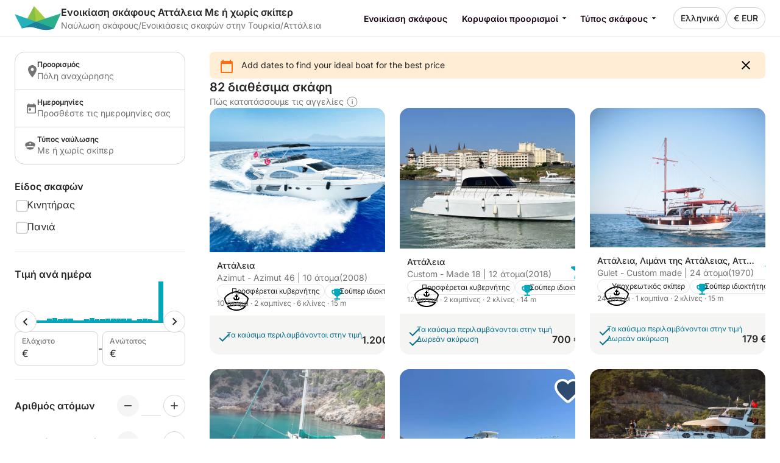

--- FILE ---
content_type: text/html
request_url: https://www.nautal.com/gr/enoikiasi-skafous/tourk%C3%ADa/att%C3%A1leia
body_size: 76940
content:
<!DOCTYPE html><html lang="el"><head>
    <meta charset="utf-8">
    <meta content="DPR, Width" http-equiv="Accept-CH">
    <meta content="#F5F5F5" name="theme-color">
    <link href="https://assets.nautal.com/frontend-assets/master/assets/images/favicon/NAU/new-favicon.ico" rel="icon" sizes="any">
    <link href="https://assets.nautal.com/frontend-assets/master/assets/images/favicon/NAU/new-icon.svg" rel="icon" type="image/svg+xml">
    <link href="https://assets.nautal.com/frontend-assets/master/assets/images/favicon/NAU/new-apple-touch-icon.png" rel="apple-touch-icon">
    <base href="/">
    <meta content="width=device-width, initial-scale=1.0, minimum-scale=1.0, maximum-scale=1.0, user-scalable=no, viewport-fit=cover" name="viewport">
    <meta content="index, follow, noodp, noydir" name="robots">

    <link href="https://o417216.ingest.sentry.io" rel="preconnect">

    <link href="https://static1.nautal.com" rel="preconnect">
    
  <link rel="stylesheet" href="https://assets.nautal.com/frontend-assets/master/styles.29fefa4313276d8e.css" crossorigin="anonymous"><link rel="stylesheet" href="https://assets.nautal.com/frontend-assets/master/theme.NAU.5e56aa1a3e68bf79.css" crossorigin="anonymous"><link href="https://surveys-static-prd.survicate-cdn.com/fonts/fonts.css" rel="stylesheet" type="text/css"><style id="survicate-core-styles" nonce>.sr-only{border:0;clip:rect(0,0,0,0);height:1px;margin:-1px;overflow:hidden;padding:0;position:absolute;white-space:nowrap;width:1px}#survicate-box h1,#survicate-box h2,#survicate-box h3,#survicate-box h4{color:#29292a;font-weight:400;margin:0 0 16px;padding:0}#survicate-box .h1,#survicate-box h1{font-size:24px}#survicate-box .h2,#survicate-box h2{font-size:18px}#survicate-box .h3,#survicate-box h3{font-size:16px}#survicate-box .h4,#survicate-box h4{font-size:14px}#survicate-box{/*! normalize.css v8.0.0 | MIT License | github.com/necolas/normalize.css */}#survicate-box html{line-height:1.15;-webkit-text-size-adjust:100%}#survicate-box body{margin:0}#survicate-box h1{font-size:2em;margin:.67em 0}#survicate-box hr{box-sizing:content-box;height:0;overflow:visible}#survicate-box pre{font-family:monospace,monospace;font-size:1em}#survicate-box a{background-color:transparent}#survicate-box abbr[title]{border-bottom:none;text-decoration:underline;text-decoration:underline dotted}#survicate-box b,#survicate-box strong{font-weight:bolder}#survicate-box code,#survicate-box kbd,#survicate-box samp{font-family:monospace,monospace;font-size:1em}#survicate-box small{font-size:80%}#survicate-box sub,#survicate-box sup{font-size:75%;line-height:0;position:relative;vertical-align:baseline}#survicate-box sub{bottom:-.25em}#survicate-box sup{top:-.5em}#survicate-box img{border-style:none}#survicate-box button,#survicate-box input,#survicate-box optgroup,#survicate-box select,#survicate-box textarea{font-family:inherit;font-size:100%;line-height:1.15;margin:0}#survicate-box button,#survicate-box input{overflow:visible}#survicate-box button,#survicate-box select{text-transform:none}#survicate-box [type=button],#survicate-box [type=reset],#survicate-box [type=submit],#survicate-box button{-webkit-appearance:button}#survicate-box [type=button]::-moz-focus-inner,#survicate-box [type=reset]::-moz-focus-inner,#survicate-box [type=submit]::-moz-focus-inner,#survicate-box button::-moz-focus-inner{border-style:none;padding:0}#survicate-box [type=button]:-moz-focusring,#survicate-box [type=reset]:-moz-focusring,#survicate-box [type=submit]:-moz-focusring,#survicate-box button:-moz-focusring{outline:1px dotted ButtonText}#survicate-box fieldset{padding:.35em .75em .625em}#survicate-box legend{box-sizing:border-box;color:inherit;display:table;max-width:100%;padding:0;white-space:normal}#survicate-box progress{vertical-align:baseline}#survicate-box textarea{overflow:auto}#survicate-box [type=checkbox],#survicate-box [type=radio]{box-sizing:border-box;padding:0}#survicate-box [type=number]::-webkit-inner-spin-button,#survicate-box [type=number]::-webkit-outer-spin-button{height:auto}#survicate-box [type=search]{-webkit-appearance:textfield;outline-offset:-2px}#survicate-box [type=search]::-webkit-search-decoration{-webkit-appearance:none}#survicate-box ::-webkit-file-upload-button{-webkit-appearance:button;font:inherit}#survicate-box details{display:block}#survicate-box summary{display:list-item}#survicate-box [hidden],#survicate-box template{display:none}#survicate-box .sv__answer-hint{font-size:12px;font-weight:600;line-height:20px;margin-bottom:8px;text-align:left}#survicate-box .sv__answer-hint+.sv__choice-button-wrapper{margin-top:8px}#survicate-box .sv__multiple-choice .sv__choice-button .sv__textarea-wrapper .sv--color-answer.sv__answer-hint,#survicate-box .sv__single-choice .sv__choice-button .sv__textarea-wrapper .sv--color-answer.sv__answer-hint{font-size:14px;font-weight:600}#survicate-box .sv__footer{display:inline-block;font-size:11px;padding:0 5px}#survicate-box .sv__labels{display:flex;justify-content:space-between;margin:24px 0}#survicate-box .sv__labels .sv__label{font-size:12px}#survicate-box .sv__labels .sv__label--left{margin-right:5px}#survicate-box .sv__labels .sv__label--right{margin-left:5px}#survicate-box .sv__progress-bar{height:4px;left:0;position:absolute;top:0;width:100%}#survicate-box .sv__progress-bar>div{height:100%}#survicate-box .sv__position{margin:0 10px 0 20px}#survicate-box .sv__opened-in-new-tab{align-items:center;display:flex;flex-direction:column;height:100vh;justify-content:center;text-align:center}:host #survicate-box .sv__opened-in-new-tab{height:100%}#survicate-box .sv__opened-in-new-tab p{font-size:21px}#survicate-box .sv__branded-footer,#survicate-box .sv__branded-footer__content{align-items:center;display:flex}#survicate-box .sv__branded-footer{justify-content:center}#survicate-box .sv__branded-footer:before{border-top:1px solid #c2cbcb;content:"";left:24px;position:absolute;transform:translateY(-39px);width:calc(100% - 48px)}#survicate-box .sv__branded-footer__content{transform:translateX(16px)}#survicate-box .sv__branded-footer__content .sv__branded-footer__text{color:#7f8c8d;font-size:12px}#survicate-box .sv__branded-footer__content .sv__survicate-wordmark{height:10px}#survicate-box .sv__disclaimer{padding-top:16px;text-align:left}#survicate-box .sv__disclaimer__body{border-top-style:solid;border-top-width:1px;padding-bottom:16px;padding-top:16px}#survicate-box .sv__disclaimer__text,#survicate-box .sv__disclaimer__title{font-size:12px;margin:0;overflow-wrap:break-word}#survicate-box .sv__disclaimer__text a,#survicate-box .sv__disclaimer__text b,#survicate-box .sv__disclaimer__text em,#survicate-box .sv__disclaimer__text i,#survicate-box .sv__disclaimer__text strong,#survicate-box .sv__disclaimer__title a,#survicate-box .sv__disclaimer__title b,#survicate-box .sv__disclaimer__title em,#survicate-box .sv__disclaimer__title i,#survicate-box .sv__disclaimer__title strong{color:inherit;font-size:inherit}#survicate-box .sv__disclaimer__text a,#survicate-box .sv__disclaimer__title a{cursor:pointer;text-decoration:underline}#survicate-box .sv__disclaimer__title{font-weight:600;padding-bottom:8px}#survicate-box .sv__rtl-lang .sv__disclaimer,#survicate-box .sv__rtl-lang .sv__disclaimer__body{text-align:right}#survicate-box .sv__tooltip-container{display:inline-block;position:relative}#survicate-box .sv__tooltip-container .sv__tooltip{background-color:#000;border-radius:4px;bottom:120%;color:#fff;font-size:14px;height:40px;left:50%;padding:8px 12px;position:absolute;text-align:center;transform:translateX(-50%);transition:opacity .2s ease-in-out;white-space:nowrap;z-index:2147483647}#survicate-box .sv__tooltip-container .sv__tooltip--with-caret.sv__tooltip:after{border:6px solid transparent;border-top-color:#000;content:"";left:50%;position:absolute;top:100%;transform:translateX(-50%)}#survicate-box .sv__confirmation.sv__confirmation--disclaimer{align-items:center;border-radius:0;border-top:1px solid;display:flex;margin:0;padding:16px 0}#survicate-box .sv__confirmation.sv__confirmation--disclaimer .checkbox-label{width:auto}#survicate-box .sv__confirmation.sv__confirmation--disclaimer .sv__checkbox{margin-left:0;transform:none}#survicate-box .sv__confirmation .sv__checkbox{min-width:20px}#survicate-box .sv__confirmation .sv__confirmation__agreement-label{overflow-wrap:break-word;overflow-x:auto}#survicate-box .sv__confirmation .sv__confirmation__agreement-label a,#survicate-box .sv__confirmation .sv__confirmation__agreement-label b,#survicate-box .sv__confirmation .sv__confirmation__agreement-label i,#survicate-box .sv__confirmation .sv__confirmation__agreement-label strong{color:inherit;font-size:inherit}#survicate-box .sv__confirmation .sv__confirmation__agreement-label a{cursor:pointer;text-decoration:underline}#survicate-box .sv__contact-form .sv__disclaimer .sv__confirmation.sv__confirmation--disclaimer{padding:16px 0}#survicate-box .sv__rtl-lang .sv__confirmation.sv__confirmation--disclaimer .sv__checkbox{margin-left:10px}#survicate-box .sv__point-image{border-radius:6px;height:auto}#survicate-box .sv__point-image__container{display:flex;justify-content:center;position:relative}#survicate-box .sv__point-image__container img{max-width:100%}#survicate-box .sv__point-image__container--loading{margin:20px 0;width:100%}@keyframes spinnerRotation{to{transform:rotate(1turn)}}#survicate-box .sv__spinner{left:0;position:absolute;text-align:center;top:50%;transform:translateY(-50%);width:100%;z-index:100}#survicate-box .sv__spinner:before{animation:spinnerRotation .9s linear infinite;aspect-ratio:1;border-radius:50%;border-style:solid;border-width:4px;box-sizing:border-box;content:"";display:inline-block;height:30px}#survicate-box .sv__submit-button__wrapper{display:flex}#survicate-box .sv__submit-button__wrapper .sv__navigation-button{margin:initial}#survicate-box .sv__submit-button__wrapper .sv__navigation-button--back{margin-right:16px}#survicate-box .sv__submit-button__wrapper .sv__submit-button.sv__navigation-button{overflow:auto;word-break:break-word}#survicate-box .sv__submit-button__wrapper .sv__submit-button.sv__navigation-button.sv__navigation-button--back{margin-right:16px}#survicate-box .sv__submit-button__wrapper .sv__submit-button.sv__navigation-button.sv__navigation-button--back .sv__navigation-button__arrow{border-style:solid;border-width:0 2px 2px 0;display:block;transform:rotate(135deg)}#survicate-box.sv__position-mobile .sv__navigation-button{width:48%}#survicate-box.sv__position-mobile .sv__navigation-button .sv__navigation-button__text{max-width:48%}#survicate-box.sv__position-mobile .sv__navigation-button:first-child{margin-left:0}#survicate-box.sv__position-mobile .sv__navigation-button:last-child{margin-right:0}#survicate-box .sv__dot-loader-container{border-top:1px solid;display:flex;justify-content:center;width:100%}#survicate-box .sv__dot-loader{display:flex;justify-content:space-between;margin:16px 0;width:13px}#survicate-box .sv__dot-loader__dot{animation:growShrink 1s infinite;border-radius:50%;height:3px;width:3px}#survicate-box .sv__dot-loader__dot:nth-child(2){animation-delay:.2s}#survicate-box .sv__dot-loader__dot:nth-child(3){animation-delay:.4s}@keyframes growShrink{0%,to{transform:scale(1)}50%{transform:scale(1.333)}}#survicate-box .sv__notification-banner{align-items:center;background-color:#fff1d7;display:flex;height:64px;padding:16px 20px}#survicate-box .sv__notification-banner__text{color:#664a16}#survicate-box .sv__choice-button{overflow-wrap:break-word}#survicate-box .sv__choice-button .sv__textarea{font-size:14px}#survicate-box .sv__rtl-lang .sv__choice-button-wrapper .sv__choice-button{text-align:right}#survicate-box .sv__date{border:2px solid transparent;border-radius:6px;display:block;justify-content:flex-start}#survicate-box .sv__date__input{background-color:transparent;border:none;font-weight:400}#survicate-box .sv__date__input:focus{border-color:transparent!important}#survicate-box .sv__date.sv__invalid{background-color:#ffedea!important;border-style:solid;border-width:2px}#survicate-box .sv__date.sv__invalid.focused{border-color:#e33a22!important}#survicate-box .sv__date.sv__invalid .sv__date__input{background-color:transparent}#survicate-box .sv__date.sv__invalid .sv__date__separator{color:#e33a22!important}#survicate-box .sv__dropdown__wrapper{margin:25px auto 0;position:relative}#survicate-box .sv__dropdown__wrapper .sv__select-buttons .sv__select-icon{align-items:center;display:flex;height:44px;justify-content:center;right:0;top:2px;width:46px}#survicate-box .sv__dropdown__wrapper .sv__select-buttons .sv__select-icon.sv__select__clear-input{right:0;top:0}#survicate-box .sv__dropdown__wrapper .sv__select input{cursor:text}#survicate-box .sv__dropdown__wrapper .sv__select input:focus{padding:14px}#survicate-box .sv__dropdown__wrapper .sv__select input,#survicate-box .sv__dropdown__wrapper .sv__select input:focus{padding-right:48px;text-overflow:ellipsis}#survicate-box .sv__dropdown__wrapper .sv__select .sv__caret svg{transform:scale(1.5)}#survicate-box .sv__dropdown__wrapper .sv__select--open .sv__caret svg{transform:scale(1.5) rotate(180deg) translateY(2px)}#survicate-box .sv__dropdown__wrapper .sv__select .sv__select-list{margin-top:8px}#survicate-box .sv__dropdown__wrapper .sv__validation{top:11px}@media(max-width:1181px){#survicate-box .sv-box-child .sv__dropdown__wrapper .sv__validation{top:-26px}}#survicate-box .sv__nps .sv__buttons{display:flex;justify-content:space-between}#survicate-box .sv__nps--vertical{margin:auto;width:100%}#survicate-box .sv__rating{text-align:center}#survicate-box .sv__rating__wrapper{flex-direction:column;margin:0 auto}#survicate-box .sv__rating__wrapper .sv__buttons{flex-direction:row}#survicate-box .sv__rating__wrapper .sv__buttons .sv__button{background:none;margin-bottom:0;margin-top:0;padding:0}#survicate-box .sv__rating__wrapper .sv__buttons .sv__button:first-child{margin-left:0}#survicate-box .sv__rating__wrapper .sv__buttons .sv__button:last-child{margin-right:0}#survicate-box .sv__rating__wrapper .sv__buttons .sv__button--selected{border:none}#survicate-box .sv__rating__number{font-weight:400}#survicate-box .sv__smiley-scale{margin:auto;text-align:center}#survicate-box .sv__smiley-scale .sv__selected{transform:scale(1.2)}#survicate-box .sv__smiley-scale.sv__three-smileys{text-align:center}#survicate-box .sv__smiley-scale.sv__three-smileys .sv__smiley-scale__buttons .sv__smiley-scale__button:first-child{margin-right:22px}#survicate-box .sv__smiley-scale.sv__three-smileys .sv__smiley-scale__buttons .sv__smiley-scale__button:last-child{margin-left:22px}#survicate-box .sv__smiley-scale__wrapper{display:inline-flex;flex-direction:column;margin:0 auto}#survicate-box .sv__smiley-scale__buttons{display:flex;justify-content:center}#survicate-box .sv__smiley-scale__button{background:none;border-radius:50%;height:59px;margin:0 20px;padding:0;transition:transform .2s ease-out;width:59px}#survicate-box .sv__smiley-scale__button:first-child{margin-left:0}#survicate-box .sv__smiley-scale__button:last-child{margin-right:0}#survicate-box .sv__smiley-scale__button:hover{transform:scale(1.1)}#survicate-box .sv__smiley-scale__icon-container{background-repeat:no-repeat;background-size:contain;display:block;height:100%;position:relative;width:100%}#survicate-box .sv__matrix-widget .sv__choice-button-wrapper .sv__textarea-wrapper{height:max-content;padding-bottom:0}#survicate-box .sv__matrix-widget .sv__matrix-dropdown__wrapper .sv__matrix-animation-wrapper{box-sizing:border-box}#survicate-box .sv__matrix-widget .sv__matrix-dropdown__wrapper .sv__matrix-dropdown{height:unset;justify-content:space-between;margin-bottom:8px;min-height:64px;padding:16px}#survicate-box .sv__matrix-widget .sv__matrix-dropdown__wrapper .sv__matrix-dropdown .sv__matrix-answer{overflow:hidden;width:inherit}#survicate-box .sv__matrix-widget .sv__matrix-dropdown__wrapper .sv__matrix-dropdown .sv__matrix-answer .sv__answer-text,#survicate-box .sv__matrix-widget .sv__matrix-dropdown__wrapper .sv__matrix-dropdown .sv__matrix-answer .sv__matrix-answer--selected{overflow:inherit;text-overflow:ellipsis;white-space:normal;width:95%}#survicate-box .sv__matrix-widget .sv__matrix-dropdown__wrapper .sv__matrix-dropdown .sv__matrix-answer--selected{font-size:12px}#survicate-box .sv__matrix-widget .sv__matrix-dropdown__wrapper .sv__matrix-dropdown .sv__caret{align-items:center;display:flex;height:24px;justify-content:center;width:24px}#survicate-box .sv__matrix-widget .sv__matrix-dropdown__wrapper .sv__matrix-dropdown .sv__caret svg{height:12px;transform:rotate(180deg);width:20px}#survicate-box .sv__matrix-widget .sv__matrix-dropdown__wrapper .sv__matrix-dropdown--closed.sv__choice-button{height:64px}#survicate-box .sv__matrix-widget .sv__matrix-dropdown__wrapper .sv__matrix-dropdown--closed.sv__choice-button svg{transform:none}#survicate-box .sv__matrix-widget .sv__matrix-dropdown__wrapper .sv__matrix-dropdown--closed.sv__choice-button .sv__matrix-answer .sv__answer-text,#survicate-box .sv__matrix-widget .sv__matrix-dropdown__wrapper .sv__matrix-dropdown--closed.sv__choice-button .sv__matrix-answer--selected{white-space:nowrap}#survicate-box .sv__matrix-row{border:2px solid transparent;border-radius:6px;display:flex;gap:5px;margin-bottom:12px;min-height:50px;padding:11px 0}#survicate-box .sv__matrix-row.sv__selected .sv__matrix-cell div{font-weight:600}#survicate-box .sv__matrix-row.sv__matrix-header{background-color:transparent}#survicate-box .sv__matrix-row:not(:first-child) .sv__matrix-cell:not(:first-child){cursor:pointer}#survicate-box .sv__matrix-cell{align-items:center;color:#7f8c8d;display:flex;flex-basis:50px;flex-grow:1;font-size:14px;font-weight:400;justify-content:center;text-align:center}#survicate-box .sv__matrix-cell:first-child{flex-basis:30%;justify-content:flex-start;padding:0 20px;text-align:left;word-break:break-word}#survicate-box .sv__matrix-cell .sv__checkbox{margin:0}#survicate-box .sv__matrix-cell .sv__checkbox.sv__circle{background-clip:content-box;border-style:solid;border-width:2px;padding:4px}#survicate-box .sv__ie .sv__matrix-cell{height:40px}#survicate-box .sv__matrix-widget .sv__matrix-dropdown__wrapper .sv__matrix-dropdown{display:flex}#survicate-box .sv-box-child.sv-mobile{font-size:16px}@media only screen and (max-device-width:812px)and (-webkit-min-device-pixel-ratio:3)and (orientation:landscape),only screen and (max-width:767px){#survicate-box .sv-box-child:not(.sv-tablet):not(.sv-desktop){font-size:16px}}@media only screen and (min-width:768px)and (-webkit-max-device-pixel-ratio:2),only screen and (min-width:813px){#survicate-box .sv-box-child:not(.sv-mobile) .sv__matrix-widget{max-width:256px}}#survicate-box .sv-box-child.sv-desktop .sv__matrix-widget,#survicate-box .sv-box-child.sv-tablet .sv__matrix-widget{max-width:256px}#survicate-box .sv__survey .sv__contact-form-field.sv__invalid .sv__input:focus{background-color:#ffedea!important;border-color:#c00!important;color:#e33a22!important}#survicate-box .sv__text-question .sv__text-container{position:relative}#survicate-box .sv__text-question .sv__text-container .sv__textarea.sv__has-followup-questions{margin-bottom:4px}#survicate-box .sv__text-question .sv__text-input-stats{display:flex;justify-content:flex-end;text-align:right}#survicate-box .sv__text-question .sv__text-input-stats-text{font-size:12px}#survicate-box .sv__text-question .sv__follow-up{border-top:1px solid}#survicate-box .sv__text-question .sv__follow-up .sv__point-text{margin-top:16px}#survicate-box .sv__buttons{display:flex;justify-content:center}#survicate-box .sv__buttons .sv__button{border-radius:6px}#survicate-box .sv__buttons--vertical.sv__buttons{display:flex;flex-direction:column-reverse;width:100%}#survicate-box .sv__buttons--vertical.sv__buttons .sv__button{border:none;font-weight:400;height:48px;margin:0 0 8px;overflow-wrap:break-word;width:100%}#survicate-box .sv__buttons--vertical.sv__buttons .sv__button--selected,#survicate-box .sv__buttons--vertical.sv__buttons .sv__button:active{border-style:solid;border-width:2px;font-weight:600}#survicate-box .sv__buttons--vertical.sv__buttons .sv__button--selected svg,#survicate-box .sv__buttons--vertical.sv__buttons .sv__button:active svg{margin-bottom:0}#survicate-box .sv__buttons__answer{overflow-wrap:break-word;overflow-x:auto}#survicate-box .sv__checkbox{cursor:pointer;display:inline-block;height:20px;margin-right:10px;position:relative;width:20px}#survicate-box .sv__checkbox.sv__circle{border-radius:50%}#survicate-box .sv__checkbox.sv__circle .sv__tick{border-radius:100%;height:5px;left:6px;top:4px;width:5px}#survicate-box .sv__checkbox.sv__circle label:after{background:initial;border:initial;height:auto;left:auto;position:static;top:auto;width:auto}#survicate-box .sv__checkbox.sv__square{border-radius:4px;border-style:solid;border-width:2px;margin-top:1px;transition:background-color .3s cubic-bezier(.4,0,.23,1)}#survicate-box .sv__checkbox.sv__square:after{border-radius:100%;content:"";height:36px;left:-10px;position:absolute;top:-10px;width:36px}#survicate-box .sv__checkbox.sv__square svg{border-radius:3px;height:100%;position:absolute;transform:scale(1.2);width:100%}#survicate-box .sv__checkbox .sv__tick{display:none;display:block;position:absolute}#survicate-box .sv__checkbox.sv__circle .sv__tick{background-color:#fff;display:none;height:8px;top:6px;width:8px}#survicate-box .sv__rtl-lang .sv__checkbox{margin-left:10px;margin-right:0}#survicate-box .sv__hide-input{height:0;opacity:0;pointer-events:none;position:absolute;width:0}#survicate-box .sv__outline .sv__checkbox.sv__checkbox--focused{box-shadow:0 0 0 8px rgba(26,109,85,.2);outline:2px solid #6f27f6}#survicate-box .sv__select{border-radius:6px;position:relative;width:100%;z-index:1}#survicate-box .sv__select-icon{position:absolute;right:16px;top:10px}#survicate-box .sv__select input{border-radius:6px;cursor:pointer;font-size:16px;font-weight:400;padding:16px;width:100%}#survicate-box .sv__select--open{border-bottom-left-radius:0;border-bottom-right-radius:0;border-top-left-radius:6px;border-top-right-radius:6px;z-index:100}#survicate-box .sv__select .sv__clear-input-icon{background:none;font-weight:600}#survicate-box .sv__select .sv__caret{background:none;border:none;cursor:pointer}#survicate-box .sv__select .sv__select-list{border-bottom-left-radius:6px;border-bottom-right-radius:6px;border-top-left-radius:0;border-top-right-radius:0;list-style:none;margin:0;max-height:180px;overflow:auto;padding:0;position:absolute;width:100%;z-index:100}#survicate-box .sv__select .sv__select-list .sv__select-button{border:none;border-radius:0;font-size:inherit;font-weight:400;height:auto;overflow-wrap:break-word;padding:10px 16px;text-align:left;transition:none;width:100%}#survicate-box .sv__select.sv-invalid{border:none}#survicate-box .sv__select.sv-invalid input,#survicate-box .sv__select.sv-invalid input:focus{background-color:#ffedea!important;border:2px;border-color:#e33a22!important;border-style:solid;color:#e33a22!important;padding:14px}#survicate-box .sv__select.sv-invalid+.sv__submit-button__wrapper{visibility:visible}#survicate-box .sv__outline .sv__select-list .sv__select-button.sv__select-button--focused{outline:2px solid #6f27f6;outline-offset:-4px}#survicate-box .sv__rtl-lang .sv__dropdown__wrapper .sv__select-list .sv__select-button{text-align:right}#survicate-box .sv__rtl-lang .sv__dropdown__wrapper .sv__select-icon{left:16px;right:unset}#survicate-box .sv__rtl-lang .sv__dropdown__wrapper .sv__select-icon.sv__select__clear-input{left:0}#survicate-box .sv__rtl-lang .sv__dropdown__wrapper .sv__select .sv__input{padding-right:16px}#survicate-box .sv__validation{align-items:center;background-color:#e33a22;border-radius:4px;display:flex;left:100%;padding:5px 6px;position:absolute;top:36px;white-space:nowrap;width:max-content}#survicate-box .sv__validation__message{color:#fff;font-size:12px;margin-left:3px}#survicate-box .sv__validation:after{border-color:transparent #e33a22 transparent transparent;border-style:solid;border-width:4px 8px 4px 0;content:" ";height:0;left:-7px;position:absolute;top:9px;width:0}#survicate-box .sv__survey .sv__invalid input{background-color:#ffedea!important;color:#e33a22!important}#survicate-box .sv__survey .sv__invalid input:focus{border-color:#e33a22;border-width:2px}@media(max-width:1181px){#survicate-box .sv-box-child .sv__validation{left:auto;right:0;top:1px}#survicate-box .sv-box-child .sv__validation:after{border-color:#e33a22 transparent transparent;border-width:8px 4px 0;bottom:-8px;left:auto;right:10px;top:auto}}:host #survicate-box .sv-mobile .sv__validation{left:auto;right:0;top:1px}:host #survicate-box .sv-mobile .sv__validation:after{border-color:#e33a22 transparent transparent;border-width:8px 4px 0;bottom:-8px;left:auto;right:10px;top:auto}#survicate-box .sv__comment-field{border:2px solid;border-radius:6px;margin-bottom:16px;padding:4px 8px}#survicate-box .sv__comment-field .sv__textarea{border:2px solid transparent;border-radius:6px;font-size:14px;margin-top:8px;max-height:200px;min-height:80px;padding:8px;resize:none;width:100%}#survicate-box .sv__comment-field__label{display:block;font-size:14px;font-weight:600;margin-top:4px;text-align:left;word-break:break-word}#survicate-box .sv__comment-field__label span{font-size:14px;font-weight:600}#survicate-box .sv__rtl-lang .sv__comment-field__label{text-align:right}#survicate-box .sv__point .sv__point-description a,#survicate-box .sv__point .sv__point-description b,#survicate-box .sv__point .sv__point-description em,#survicate-box .sv__point .sv__point-description h1,#survicate-box .sv__point .sv__point-description h2,#survicate-box .sv__point .sv__point-description h3,#survicate-box .sv__point .sv__point-description h4,#survicate-box .sv__point .sv__point-description h5,#survicate-box .sv__point .sv__point-description i,#survicate-box .sv__point .sv__point-description small,#survicate-box .sv__point .sv__point-description strong,#survicate-box .sv__point .sv__point-question a,#survicate-box .sv__point .sv__point-question b,#survicate-box .sv__point .sv__point-question em,#survicate-box .sv__point .sv__point-question h1,#survicate-box .sv__point .sv__point-question h2,#survicate-box .sv__point .sv__point-question h3,#survicate-box .sv__point .sv__point-question h4,#survicate-box .sv__point .sv__point-question h5,#survicate-box .sv__point .sv__point-question i,#survicate-box .sv__point .sv__point-question small,#survicate-box .sv__point .sv__point-question strong,#survicate-box .sv__point .sv__point-wrapper a,#survicate-box .sv__point .sv__point-wrapper b,#survicate-box .sv__point .sv__point-wrapper em,#survicate-box .sv__point .sv__point-wrapper h1,#survicate-box .sv__point .sv__point-wrapper h2,#survicate-box .sv__point .sv__point-wrapper h3,#survicate-box .sv__point .sv__point-wrapper h4,#survicate-box .sv__point .sv__point-wrapper h5,#survicate-box .sv__point .sv__point-wrapper i,#survicate-box .sv__point .sv__point-wrapper small,#survicate-box .sv__point .sv__point-wrapper strong{color:inherit}#survicate-box .sv__point .sv__point-description a.sv__social-button,#survicate-box .sv__point .sv__point-description b.sv__social-button,#survicate-box .sv__point .sv__point-description em.sv__social-button,#survicate-box .sv__point .sv__point-description h1.sv__social-button,#survicate-box .sv__point .sv__point-description h2.sv__social-button,#survicate-box .sv__point .sv__point-description h3.sv__social-button,#survicate-box .sv__point .sv__point-description h4.sv__social-button,#survicate-box .sv__point .sv__point-description h5.sv__social-button,#survicate-box .sv__point .sv__point-description i.sv__social-button,#survicate-box .sv__point .sv__point-description small.sv__social-button,#survicate-box .sv__point .sv__point-description strong.sv__social-button,#survicate-box .sv__point .sv__point-question a.sv__social-button,#survicate-box .sv__point .sv__point-question b.sv__social-button,#survicate-box .sv__point .sv__point-question em.sv__social-button,#survicate-box .sv__point .sv__point-question h1.sv__social-button,#survicate-box .sv__point .sv__point-question h2.sv__social-button,#survicate-box .sv__point .sv__point-question h3.sv__social-button,#survicate-box .sv__point .sv__point-question h4.sv__social-button,#survicate-box .sv__point .sv__point-question h5.sv__social-button,#survicate-box .sv__point .sv__point-question i.sv__social-button,#survicate-box .sv__point .sv__point-question small.sv__social-button,#survicate-box .sv__point .sv__point-question strong.sv__social-button,#survicate-box .sv__point .sv__point-wrapper a.sv__social-button,#survicate-box .sv__point .sv__point-wrapper b.sv__social-button,#survicate-box .sv__point .sv__point-wrapper em.sv__social-button,#survicate-box .sv__point .sv__point-wrapper h1.sv__social-button,#survicate-box .sv__point .sv__point-wrapper h2.sv__social-button,#survicate-box .sv__point .sv__point-wrapper h3.sv__social-button,#survicate-box .sv__point .sv__point-wrapper h4.sv__social-button,#survicate-box .sv__point .sv__point-wrapper h5.sv__social-button,#survicate-box .sv__point .sv__point-wrapper i.sv__social-button,#survicate-box .sv__point .sv__point-wrapper small.sv__social-button,#survicate-box .sv__point .sv__point-wrapper strong.sv__social-button{color:#fff}#survicate-box .sv__point .sv__point-description a.sv__social-button--disabled,#survicate-box .sv__point .sv__point-description b.sv__social-button--disabled,#survicate-box .sv__point .sv__point-description em.sv__social-button--disabled,#survicate-box .sv__point .sv__point-description h1.sv__social-button--disabled,#survicate-box .sv__point .sv__point-description h2.sv__social-button--disabled,#survicate-box .sv__point .sv__point-description h3.sv__social-button--disabled,#survicate-box .sv__point .sv__point-description h4.sv__social-button--disabled,#survicate-box .sv__point .sv__point-description h5.sv__social-button--disabled,#survicate-box .sv__point .sv__point-description i.sv__social-button--disabled,#survicate-box .sv__point .sv__point-description small.sv__social-button--disabled,#survicate-box .sv__point .sv__point-description strong.sv__social-button--disabled,#survicate-box .sv__point .sv__point-question a.sv__social-button--disabled,#survicate-box .sv__point .sv__point-question b.sv__social-button--disabled,#survicate-box .sv__point .sv__point-question em.sv__social-button--disabled,#survicate-box .sv__point .sv__point-question h1.sv__social-button--disabled,#survicate-box .sv__point .sv__point-question h2.sv__social-button--disabled,#survicate-box .sv__point .sv__point-question h3.sv__social-button--disabled,#survicate-box .sv__point .sv__point-question h4.sv__social-button--disabled,#survicate-box .sv__point .sv__point-question h5.sv__social-button--disabled,#survicate-box .sv__point .sv__point-question i.sv__social-button--disabled,#survicate-box .sv__point .sv__point-question small.sv__social-button--disabled,#survicate-box .sv__point .sv__point-question strong.sv__social-button--disabled,#survicate-box .sv__point .sv__point-wrapper a.sv__social-button--disabled,#survicate-box .sv__point .sv__point-wrapper b.sv__social-button--disabled,#survicate-box .sv__point .sv__point-wrapper em.sv__social-button--disabled,#survicate-box .sv__point .sv__point-wrapper h1.sv__social-button--disabled,#survicate-box .sv__point .sv__point-wrapper h2.sv__social-button--disabled,#survicate-box .sv__point .sv__point-wrapper h3.sv__social-button--disabled,#survicate-box .sv__point .sv__point-wrapper h4.sv__social-button--disabled,#survicate-box .sv__point .sv__point-wrapper h5.sv__social-button--disabled,#survicate-box .sv__point .sv__point-wrapper i.sv__social-button--disabled,#survicate-box .sv__point .sv__point-wrapper small.sv__social-button--disabled,#survicate-box .sv__point .sv__point-wrapper strong.sv__social-button--disabled{cursor:not-allowed;opacity:.5}#survicate-box .sv__point .sv__point-description b,#survicate-box .sv__point .sv__point-description em,#survicate-box .sv__point .sv__point-description i,#survicate-box .sv__point .sv__point-description strong,#survicate-box .sv__point .sv__point-question b,#survicate-box .sv__point .sv__point-question em,#survicate-box .sv__point .sv__point-question i,#survicate-box .sv__point .sv__point-question strong,#survicate-box .sv__point .sv__point-wrapper b,#survicate-box .sv__point .sv__point-wrapper em,#survicate-box .sv__point .sv__point-wrapper i,#survicate-box .sv__point .sv__point-wrapper strong{font-size:inherit}#survicate-box .sv__point .sv__point-description b,#survicate-box .sv__point .sv__point-description strong,#survicate-box .sv__point .sv__point-question b,#survicate-box .sv__point .sv__point-question strong,#survicate-box .sv__point .sv__point-wrapper b,#survicate-box .sv__point .sv__point-wrapper strong{font-weight:600}#survicate-box .sv__point .sv__point-description small,#survicate-box .sv__point .sv__point-question small,#survicate-box .sv__point .sv__point-wrapper small{font-size:12px}#survicate-box .sv__point .sv__point-description small a,#survicate-box .sv__point .sv__point-description small b,#survicate-box .sv__point .sv__point-description small em,#survicate-box .sv__point .sv__point-description small i,#survicate-box .sv__point .sv__point-description small strong,#survicate-box .sv__point .sv__point-question small a,#survicate-box .sv__point .sv__point-question small b,#survicate-box .sv__point .sv__point-question small em,#survicate-box .sv__point .sv__point-question small i,#survicate-box .sv__point .sv__point-question small strong,#survicate-box .sv__point .sv__point-wrapper small a,#survicate-box .sv__point .sv__point-wrapper small b,#survicate-box .sv__point .sv__point-wrapper small em,#survicate-box .sv__point .sv__point-wrapper small i,#survicate-box .sv__point .sv__point-wrapper small strong{font-size:inherit}#survicate-box *{box-sizing:border-box;font-family:Open sans,sans-serif;font-size:14px;font-weight:400;line-height:normal;outline:none}#survicate-box .sv__outline :focus{outline:2px solid #6f27f6}#survicate-box button{border:none;cursor:pointer;display:inline-block;margin:0;padding:3px}#survicate-box p{margin:0}#survicate-box a{text-decoration:none}#survicate-box .sv-invalid.sv-invalid.sv-invalid{border:1px solid #c00}#survicate-box .sv__overlay,#sv-screenshot-controls .sv__overlay{height:100vh;left:0;position:fixed;top:0;width:100vw;z-index:999995}:host #survicate-box .sv__overlay,:host #sv-screenshot-controls .sv__overlay{height:100%;position:absolute;width:100%}#survicate-box .sv__overlay--dark,#sv-screenshot-controls .sv__overlay--dark{background-color:#000;opacity:.35}#survicate-box .sv__overlay--light,#sv-screenshot-controls .sv__overlay--light{background-color:#fff;opacity:.5}#survicate-box .sv__submit-screenshot-button-container,#sv-screenshot-controls .sv__submit-screenshot-button-container{border-top:1px solid;display:flex;margin:0 auto;width:calc(100% - 48px)}#survicate-box .sv__submit-screenshot-button-container .sv__submit-button__wrapper.sv--border-top-color-question-20,#sv-screenshot-controls .sv__submit-screenshot-button-container .sv__submit-button__wrapper.sv--border-top-color-question-20{margin-left:12px}#survicate-box .sv__submit-screenshot-button-container .sv__submit-button__wrapper.sv--border-top-color-question-20 .sv__navigation-button.sv__navigation-button--back,#survicate-box .sv__submit-screenshot-button-container .sv__submit-button__wrapper.sv--border-top-color-question-20 .sv__navigation-button.sv__submit-button,#sv-screenshot-controls .sv__submit-screenshot-button-container .sv__submit-button__wrapper.sv--border-top-color-question-20 .sv__navigation-button.sv__navigation-button--back,#sv-screenshot-controls .sv__submit-screenshot-button-container .sv__submit-button__wrapper.sv--border-top-color-question-20 .sv__navigation-button.sv__submit-button{width:96px}#survicate-box .sv__submit-screenshot-button-container .sv__submit-button__wrapper.sv--border-top-color-question-20 .sv__navigation-button.sv__navigation-button--back,#sv-screenshot-controls .sv__submit-screenshot-button-container .sv__submit-button__wrapper.sv--border-top-color-question-20 .sv__navigation-button.sv__navigation-button--back{margin-right:12px}#survicate-box .sv__screenshot-button-wrapper,#sv-screenshot-controls .sv__screenshot-button-wrapper{display:flex;margin:23px auto 0}#survicate-box .sv__screenshot-button-wrapper .sv__screenshot-button,#sv-screenshot-controls .sv__screenshot-button-wrapper .sv__screenshot-button{height:40px;padding:8px 10px}#survicate-box .sv__color-picker-input-wrapper,#survicate-box .sv__screenshot-button-wrapper,#survicate-box .sv__screenshot-button__close,#sv-screenshot-controls .sv__color-picker-input-wrapper,#sv-screenshot-controls .sv__screenshot-button-wrapper,#sv-screenshot-controls .sv__screenshot-button__close{width:40px}#survicate-box .sv__color-picker-input-wrapper,#survicate-box .sv__screenshot-button-wrapper,#survicate-box .sv__screenshot-button__close,#survicate-box .sv__screenshot-button__save,#sv-screenshot-controls .sv__color-picker-input-wrapper,#sv-screenshot-controls .sv__screenshot-button-wrapper,#sv-screenshot-controls .sv__screenshot-button__close,#sv-screenshot-controls .sv__screenshot-button__save{height:40px}#survicate-box .sv__screenshot-button-overlay,#survicate-box .sv__screenshot-button__action-buttons,#survicate-box .sv__screenshot-button__color-picker,#survicate-box .sv__screenshot-button__remove-wrapper,#sv-screenshot-controls .sv__screenshot-button-overlay,#sv-screenshot-controls .sv__screenshot-button__action-buttons,#sv-screenshot-controls .sv__screenshot-button__color-picker,#sv-screenshot-controls .sv__screenshot-button__remove-wrapper{position:fixed}#survicate-box .sv__screenshot-button__action-buttons,#sv-screenshot-controls .sv__screenshot-button__action-buttons{gap:5px;padding:unset;right:24px;top:24px}#survicate-box .sv__screenshot-button__action-buttons,#survicate-box .sv__screenshot-button__remove,#survicate-box .sv__screenshot-button__save,#sv-screenshot-controls .sv__screenshot-button__action-buttons,#sv-screenshot-controls .sv__screenshot-button__remove,#sv-screenshot-controls .sv__screenshot-button__save{display:inline-flex}#survicate-box .sv__screenshot-button__action-buttons,#survicate-box .sv__screenshot-button__remove-wrapper,#sv-screenshot-controls .sv__screenshot-button__action-buttons,#sv-screenshot-controls .sv__screenshot-button__remove-wrapper{padding-bottom:8px}#survicate-box .sv__screenshot-button__remove,#survicate-box .sv__screenshot-button__save,#sv-screenshot-controls .sv__screenshot-button__remove,#sv-screenshot-controls .sv__screenshot-button__save{align-items:center;gap:10px;padding:5px 10px}#survicate-box .sv__screenshot-button-overlay,#sv-screenshot-controls .sv__screenshot-button-overlay{background:rgba(0,0,0,.2);cursor:crosshair;height:100vh;left:0;top:0;width:100vw}#survicate-box .sv__screenshot-button,#survicate-box .sv__screenshot-button__close,#survicate-box .sv__screenshot-button__remove,#survicate-box .sv__screenshot-button__save,#sv-screenshot-controls .sv__screenshot-button,#sv-screenshot-controls .sv__screenshot-button__close,#sv-screenshot-controls .sv__screenshot-button__remove,#sv-screenshot-controls .sv__screenshot-button__save{border:2px solid}#survicate-box .sv__screenshot-button,#survicate-box .sv__screenshot-button__close,#survicate-box .sv__screenshot-button__color-picker,#survicate-box .sv__screenshot-button__remove,#survicate-box .sv__screenshot-button__save,#sv-screenshot-controls .sv__screenshot-button,#sv-screenshot-controls .sv__screenshot-button__close,#sv-screenshot-controls .sv__screenshot-button__color-picker,#sv-screenshot-controls .sv__screenshot-button__remove,#sv-screenshot-controls .sv__screenshot-button__save{cursor:pointer}#survicate-box .sv__screenshot-button__color-picker,#sv-screenshot-controls .sv__screenshot-button__color-picker{border:none;height:50px;left:24px;top:24px;width:50px}#survicate-box .sv__screenshot-button-overlay,#survicate-box .sv__screenshot-button-overlay__rectangle,#survicate-box .sv__screenshot-button-overlay__rectangles,#survicate-box .sv__screenshot-button__action-buttons,#survicate-box .sv__screenshot-button__color-picker,#survicate-box .sv__screenshot-button__remove,#survicate-box .sv__screenshot-button__remove-wrapper,#survicate-box .sv__screenshot-button__save,#sv-screenshot-controls .sv__screenshot-button-overlay,#sv-screenshot-controls .sv__screenshot-button-overlay__rectangle,#sv-screenshot-controls .sv__screenshot-button-overlay__rectangles,#sv-screenshot-controls .sv__screenshot-button__action-buttons,#sv-screenshot-controls .sv__screenshot-button__color-picker,#sv-screenshot-controls .sv__screenshot-button__remove,#sv-screenshot-controls .sv__screenshot-button__remove-wrapper,#sv-screenshot-controls .sv__screenshot-button__save{z-index:2147483647}#survicate-box .sv__color-picker-input-wrapper,#survicate-box .sv__screenshot-button__close,#survicate-box .sv__screenshot-button__color-picker,#sv-screenshot-controls .sv__color-picker-input-wrapper,#sv-screenshot-controls .sv__screenshot-button__close,#sv-screenshot-controls .sv__screenshot-button__color-picker{align-items:center;display:flex;justify-content:center}#survicate-box .sv__color-picker-input-wrapper,#survicate-box .sv__screenshot-button,#survicate-box .sv__screenshot-button__close,#survicate-box .sv__screenshot-button__color-picker,#survicate-box .sv__screenshot-button__remove,#survicate-box .sv__screenshot-button__save,#sv-screenshot-controls .sv__color-picker-input-wrapper,#sv-screenshot-controls .sv__screenshot-button,#sv-screenshot-controls .sv__screenshot-button__close,#sv-screenshot-controls .sv__screenshot-button__color-picker,#sv-screenshot-controls .sv__screenshot-button__remove,#sv-screenshot-controls .sv__screenshot-button__save{border-radius:5px}#survicate-box .sv__color-picker-input-wrapper,#sv-screenshot-controls .sv__color-picker-input-wrapper{position:relative}#survicate-box .sv__color-picker-input-wrapper .sv__color-picker-input,#sv-screenshot-controls .sv__color-picker-input-wrapper .sv__color-picker-input{cursor:pointer;height:100%;left:0;opacity:0;position:absolute;top:0;width:100%}#survicate-box .sv__point-image,#sv-screenshot-controls .sv__point-image{margin-bottom:24px}#survicate-box .sv__point-image.sv__image-position--bottom,#sv-screenshot-controls .sv__point-image.sv__image-position--bottom{margin-top:16px}#survicate-box.sv__survey--button_link .sv__branded-footer:before,#sv-screenshot-controls.sv__survey--button_link .sv__branded-footer:before{border-top-style:hidden}#survicate-box .sv__footer__wrapper.sv__branded-footer--with-border,#sv-screenshot-controls .sv__footer__wrapper.sv__branded-footer--with-border{background-color:#fff;border-bottom-left-radius:10px;border-bottom-right-radius:10px;padding:23px 0 24px;transform:translateY(16px);width:100%}#survicate-box .sv__footer__wrapper .sv__branded-footer,#sv-screenshot-controls .sv__footer__wrapper .sv__branded-footer{padding-bottom:8px;padding-top:8px;position:unset}#survicate-box .sv__footer__wrapper .sv__branded-footer .sv__survicate-wordmark,#sv-screenshot-controls .sv__footer__wrapper .sv__branded-footer .sv__survicate-wordmark{transform:translate(-8px)}#survicate-box .sv__footer__wrapper .sv__branded-footer .sv__arrow-forward,#sv-screenshot-controls .sv__footer__wrapper .sv__branded-footer .sv__arrow-forward{height:14px;transform:translate(-24px,1px)}#survicate-box .sv__position-mobile .sv__footer__wrapper.sv__branded-footer--with-border,#sv-screenshot-controls .sv__position-mobile .sv__footer__wrapper.sv__branded-footer--with-border{border-bottom-left-radius:0;border-bottom-right-radius:0}@keyframes slide-out{0%{transform:translateX(0)}to{transform:translateX(-100%)}}@keyframes slide-in{0%{transform:translateX(100%)}to{transform:translateX(0)}}@keyframes slide-down{0%{transform:translateY(0)}to{transform:translateY(100%)}}#survicate-box .sv__survey.sv__micro-theme,#sv-screenshot-controls .sv__survey.sv__micro-theme{border-radius:10px;box-shadow:0 0 10px 5px rgba(41,41,42,.07);display:flex;flex-direction:column;max-height:664px;max-width:304px;min-width:304px;padding:0 0 16px;position:fixed;width:unset;z-index:2147483646}#survicate-box .sv__survey.sv__micro-theme.sv__rtl-lang,#sv-screenshot-controls .sv__survey.sv__micro-theme.sv__rtl-lang{direction:rtl}#survicate-box .sv__survey.sv__micro-theme.sv__survey--hidden,#sv-screenshot-controls .sv__survey.sv__micro-theme.sv__survey--hidden{display:none}#survicate-box .sv__survey.sv__micro-theme.sv__feedback-survey,#sv-screenshot-controls .sv__survey.sv__micro-theme.sv__feedback-survey{border-radius:10px;margin-left:0;margin-right:0;margin-top:0;top:50%;transform:translateY(-50%);z-index:2147483645}#survicate-box .sv__survey.sv__micro-theme.sv__feedback-survey.sv__position-center-right,#sv-screenshot-controls .sv__survey.sv__micro-theme.sv__feedback-survey.sv__position-center-right{right:24px}#survicate-box .sv__survey.sv__micro-theme.sv__feedback-survey.sv__position-center-right.sv__feedback-survey--minimized,#survicate-box .sv__survey.sv__micro-theme.sv__feedback-survey.sv__position-center-right.sv__position-mobile.sv__feedback-survey--mobile.sv__feedback-survey--minimized,#sv-screenshot-controls .sv__survey.sv__micro-theme.sv__feedback-survey.sv__position-center-right.sv__feedback-survey--minimized,#sv-screenshot-controls .sv__survey.sv__micro-theme.sv__feedback-survey.sv__position-center-right.sv__position-mobile.sv__feedback-survey--mobile.sv__feedback-survey--minimized{border-radius:0 0 10px 10px;margin-right:0;right:0;transform:translateY(50%) rotateY(0deg) rotate(90deg);transform-origin:right top}#survicate-box .sv__survey.sv__micro-theme.sv__feedback-survey.sv__position-center-left,#sv-screenshot-controls .sv__survey.sv__micro-theme.sv__feedback-survey.sv__position-center-left{left:24px}#survicate-box .sv__survey.sv__micro-theme.sv__feedback-survey.sv__position-center-left.sv__feedback-survey--minimized,#survicate-box .sv__survey.sv__micro-theme.sv__feedback-survey.sv__position-center-left.sv__position-mobile.sv__feedback-survey--mobile.sv__feedback-survey--minimized,#sv-screenshot-controls .sv__survey.sv__micro-theme.sv__feedback-survey.sv__position-center-left.sv__feedback-survey--minimized,#sv-screenshot-controls .sv__survey.sv__micro-theme.sv__feedback-survey.sv__position-center-left.sv__position-mobile.sv__feedback-survey--mobile.sv__feedback-survey--minimized{border-radius:0 0 10px 10px;left:0;margin-left:0;transform:translateY(-50%) rotate(270deg) translateX(-50%);transform-origin:left top}#survicate-box .sv__survey.sv__micro-theme.sv__feedback-survey.sv__position-mobile.sv__feedback-survey--mobile:not(.sv__feedback-survey--minimized),#sv-screenshot-controls .sv__survey.sv__micro-theme.sv__feedback-survey.sv__position-mobile.sv__feedback-survey--mobile:not(.sv__feedback-survey--minimized){bottom:unset;left:24px;margin-left:0;margin-right:0;max-width:unset;min-width:unset;right:24px;width:calc(100% - 48px)}:host #survicate-box .sv__survey.sv__micro-theme,:host #sv-screenshot-controls .sv__survey.sv__micro-theme{position:absolute}#survicate-box .sv__survey.sv__micro-theme.sv__position-top-left,#survicate-box .sv__survey.sv__micro-theme.sv__position-top-right,#sv-screenshot-controls .sv__survey.sv__micro-theme.sv__position-top-left,#sv-screenshot-controls .sv__survey.sv__micro-theme.sv__position-top-right{top:0}#survicate-box .sv__survey.sv__micro-theme.sv__position-left,#survicate-box .sv__survey.sv__micro-theme.sv__position-right,#sv-screenshot-controls .sv__survey.sv__micro-theme.sv__position-left,#sv-screenshot-controls .sv__survey.sv__micro-theme.sv__position-right{bottom:0}#survicate-box .sv__survey.sv__micro-theme.sv__position-right,#survicate-box .sv__survey.sv__micro-theme.sv__position-top-right,#sv-screenshot-controls .sv__survey.sv__micro-theme.sv__position-right,#sv-screenshot-controls .sv__survey.sv__micro-theme.sv__position-top-right{right:30px}#survicate-box .sv__survey.sv__micro-theme.sv__position-left,#survicate-box .sv__survey.sv__micro-theme.sv__position-top-left,#sv-screenshot-controls .sv__survey.sv__micro-theme.sv__position-left,#sv-screenshot-controls .sv__survey.sv__micro-theme.sv__position-top-left{left:30px}#survicate-box .sv__survey.sv__micro-theme.sv__position-center,#sv-screenshot-controls .sv__survey.sv__micro-theme.sv__position-center{bottom:50%;max-width:608px;right:50%;transform:translate(50%,50%)}#survicate-box .sv__survey.sv__micro-theme.sv__position-fullscreen,#sv-screenshot-controls .sv__survey.sv__micro-theme.sv__position-fullscreen{height:100vh;justify-content:space-between}:host #survicate-box .sv__survey.sv__micro-theme.sv__position-fullscreen,:host #sv-screenshot-controls .sv__survey.sv__micro-theme.sv__position-fullscreen{height:100%}#survicate-box .sv__survey.sv__micro-theme:not(.sv__position-center),#sv-screenshot-controls .sv__survey.sv__micro-theme:not(.sv__position-center){margin:24px -6px}#survicate-box .sv__survey.sv__micro-theme.sv__minimized,#sv-screenshot-controls .sv__survey.sv__micro-theme.sv__minimized{align-items:center;cursor:pointer;display:inline-flex;flex-direction:row;justify-content:space-between;min-height:39px;overflow-wrap:break-word;padding:16px 24px}#survicate-box .sv__survey.sv__micro-theme.sv__minimized.sv__position-center,#sv-screenshot-controls .sv__survey.sv__micro-theme.sv__minimized.sv__position-center{bottom:50%;right:50%;transform:translate(50%);width:auto}#survicate-box .sv__survey.sv__micro-theme.sv__minimized .sv__minimized-symbol,#sv-screenshot-controls .sv__survey.sv__micro-theme.sv__minimized .sv__minimized-symbol{align-items:center;border-radius:6px;display:flex;height:40px;justify-content:center;margin-left:12px;width:40px}#survicate-box .sv__survey.sv__micro-theme.sv__minimized .sv__minimized-symbol:focus,#sv-screenshot-controls .sv__survey.sv__micro-theme.sv__minimized .sv__minimized-symbol:focus{box-shadow:0 0 0 2px #fff,0 0 0 4px #6f27f6;outline:none}#survicate-box .sv__survey.sv__micro-theme.sv__minimized .sv__minimized__text,#sv-screenshot-controls .sv__survey.sv__micro-theme.sv__minimized .sv__minimized__text{width:75%}#survicate-box .sv__survey.sv__micro-theme.sv__survey--nps,#survicate-box .sv__survey.sv__micro-theme.sv__survey--numerical_scale,#survicate-box .sv__survey.sv__micro-theme.sv__survey--rating,#sv-screenshot-controls .sv__survey.sv__micro-theme.sv__survey--nps,#sv-screenshot-controls .sv__survey.sv__micro-theme.sv__survey--numerical_scale,#sv-screenshot-controls .sv__survey.sv__micro-theme.sv__survey--rating{max-width:520px}#survicate-box .sv__survey.sv__micro-theme.sv__survey--matrix,#sv-screenshot-controls .sv__survey.sv__micro-theme.sv__survey--matrix{max-width:unset}#survicate-box .sv__survey.sv__micro-theme.sv__survey--matrix .sv__matrix-wrapper,#sv-screenshot-controls .sv__survey.sv__micro-theme.sv__survey--matrix .sv__matrix-wrapper{max-width:608px;min-width:336px}#survicate-box .sv__survey.sv__micro-theme.sv__survey--finished,#sv-screenshot-controls .sv__survey.sv__micro-theme.sv__survey--finished{width:304px}#survicate-box .sv__survey.sv__micro-theme.sv__survey--finished.sv__survey--branded,#sv-screenshot-controls .sv__survey.sv__micro-theme.sv__survey--finished.sv__survey--branded{background-color:#fff!important;color:#000!important}#survicate-box .sv__survey.sv__micro-theme.sv__survey--slide-out,#sv-screenshot-controls .sv__survey.sv__micro-theme.sv__survey--slide-out{animation-duration:.3s;animation-name:slide-out}#survicate-box .sv__survey.sv__micro-theme.sv__survey--slide-in,#sv-screenshot-controls .sv__survey.sv__micro-theme.sv__survey--slide-in{animation-duration:.3s;animation-name:slide-in}#survicate-box .sv__survey.sv__micro-theme.sv__survey--slide-down,#sv-screenshot-controls .sv__survey.sv__micro-theme.sv__survey--slide-down{animation-duration:.3s;animation-name:slide-down}#survicate-box .sv__micro-theme.sv__survey.sv__mobile-survey.sv__position-fullscreen .sv__point,#sv-screenshot-controls .sv__micro-theme.sv__survey.sv__mobile-survey.sv__position-fullscreen .sv__point{margin:auto 0}#survicate-box .sv__micro-theme .sv__point,#sv-screenshot-controls .sv__micro-theme .sv__point{max-height:none;overflow-y:auto;padding:0}#survicate-box .sv__micro-theme .sv__point::-webkit-scrollbar,#sv-screenshot-controls .sv__micro-theme .sv__point::-webkit-scrollbar{background-color:transparent;width:4px}#survicate-box .sv__micro-theme .sv__point::-webkit-scrollbar-thumb,#sv-screenshot-controls .sv__micro-theme .sv__point::-webkit-scrollbar-thumb{background-color:rgba(0,0,0,.5);border-radius:4px}#survicate-box .sv__micro-theme .sv__point-wrapper,#sv-screenshot-controls .sv__micro-theme .sv__point-wrapper{box-sizing:content-box;overflow:hidden;padding-bottom:0;padding-left:24px;padding-right:24px}#survicate-box .sv__micro-theme .sv__point .sv__point-texts-wrapper,#sv-screenshot-controls .sv__micro-theme .sv__point .sv__point-texts-wrapper{display:flex;flex-direction:column}#survicate-box .sv__micro-theme .sv__point .sv__point-texts-wrapper--image-bottom,#sv-screenshot-controls .sv__micro-theme .sv__point .sv__point-texts-wrapper--image-bottom{flex-direction:column-reverse}#survicate-box .sv__micro-theme .sv__point .sv__point-texts-wrapper .sv__point-text,#sv-screenshot-controls .sv__micro-theme .sv__point .sv__point-texts-wrapper .sv__point-text{hyphens:auto;margin:0 0 8px;overflow-wrap:anywhere;text-align:left}#survicate-box .sv__micro-theme .sv__point .sv__point-texts-wrapper .sv__point-text.sv__point-description,#sv-screenshot-controls .sv__micro-theme .sv__point .sv__point-texts-wrapper .sv__point-text.sv__point-description{font-size:12px;line-height:19px;margin:4px 0}#survicate-box .sv__micro-theme .sv__point .sv__point-texts-wrapper .sv__point-text.sv__point-question,#sv-screenshot-controls .sv__micro-theme .sv__point .sv__point-texts-wrapper .sv__point-text.sv__point-question{font-size:14px;font-weight:600;line-height:22px;margin-bottom:16px}#survicate-box .sv__micro-theme .sv__point .sv__point-texts-wrapper .sv__point-text.sv__point-description a,#survicate-box .sv__micro-theme .sv__point .sv__point-texts-wrapper .sv__point-text.sv__point-question a,#sv-screenshot-controls .sv__micro-theme .sv__point .sv__point-texts-wrapper .sv__point-text.sv__point-description a,#sv-screenshot-controls .sv__micro-theme .sv__point .sv__point-texts-wrapper .sv__point-text.sv__point-question a{font-size:inherit;font-weight:inherit;text-decoration:underline}#survicate-box .sv__micro-theme.sv__rtl-lang .sv__point .sv__point-wrapper .sv__point-text,#sv-screenshot-controls .sv__micro-theme.sv__rtl-lang .sv__point .sv__point-wrapper .sv__point-text{margin-right:4px;text-align:right}#survicate-box .sv__micro-theme .sv__contact-form,#sv-screenshot-controls .sv__micro-theme .sv__contact-form{display:flex;flex-direction:column}#survicate-box .sv__micro-theme .sv__contact-form-field,#sv-screenshot-controls .sv__micro-theme .sv__contact-form-field{border-radius:6px;margin-bottom:8px;margin-top:0;position:relative;width:100%}#survicate-box .sv__micro-theme .sv__contact-form-field:last-child,#sv-screenshot-controls .sv__micro-theme .sv__contact-form-field:last-child{margin-bottom:16px}#survicate-box .sv__micro-theme .sv__contact-form-field .sv__input,#sv-screenshot-controls .sv__micro-theme .sv__contact-form-field .sv__input{border:2px solid transparent;border-radius:4px;box-sizing:border-box;height:40px;outline-offset:3px;padding:0 16px;transition:none;width:100%}#survicate-box .sv__micro-theme .sv__contact-form-field .sv__input:focus,#sv-screenshot-controls .sv__micro-theme .sv__contact-form-field .sv__input:focus{border-style:solid;border-width:2px}#survicate-box .sv__micro-theme .sv__contact-form-field-label,#sv-screenshot-controls .sv__micro-theme .sv__contact-form-field-label{display:block;font-size:14px;font-weight:600;margin-bottom:8px;opacity:1;overflow-wrap:break-word;position:static;transition:opacity .5s}#survicate-box .sv__micro-theme .sv__contact-form-field .checkbox-label,#sv-screenshot-controls .sv__micro-theme .sv__contact-form-field .checkbox-label{margin-left:0;margin-right:0}#survicate-box .sv__micro-theme .sv__contact-form .sv__confirmation,#survicate-box .sv__micro-theme .sv__contact-form-security,#sv-screenshot-controls .sv__micro-theme .sv__contact-form .sv__confirmation,#sv-screenshot-controls .sv__micro-theme .sv__contact-form-security{align-items:center;display:flex;margin-top:16px;min-height:40px;padding:8px 16px}#survicate-box .sv__micro-theme .sv__contact-form .sv__confirmation .sv__checkbox,#survicate-box .sv__micro-theme .sv__contact-form-security .sv__checkbox,#sv-screenshot-controls .sv__micro-theme .sv__contact-form .sv__confirmation .sv__checkbox,#sv-screenshot-controls .sv__micro-theme .sv__contact-form-security .sv__checkbox{margin-right:16px}#survicate-box .sv__micro-theme .sv__contact-form .sv__confirmation .sv__checkbox.sv__square.sv-invalid.sv-nested-bg-bw,#survicate-box .sv__micro-theme .sv__contact-form-security .sv__checkbox.sv__square.sv-invalid.sv-nested-bg-bw,#sv-screenshot-controls .sv__micro-theme .sv__contact-form .sv__confirmation .sv__checkbox.sv__square.sv-invalid.sv-nested-bg-bw,#sv-screenshot-controls .sv__micro-theme .sv__contact-form-security .sv__checkbox.sv__square.sv-invalid.sv-nested-bg-bw{border-style:solid;border-width:2px}#survicate-box .sv__micro-theme .sv__contact-form .sv__confirmation .sv__checkbox.sv__square svg,#survicate-box .sv__micro-theme .sv__contact-form-security .sv__checkbox.sv__square svg,#sv-screenshot-controls .sv__micro-theme .sv__contact-form .sv__confirmation .sv__checkbox.sv__square svg,#sv-screenshot-controls .sv__micro-theme .sv__contact-form-security .sv__checkbox.sv__square svg{position:relative}#survicate-box .sv__micro-theme .sv__contact-form .sv__confirmation .sv__lock-icon,#survicate-box .sv__micro-theme .sv__contact-form-security .sv__lock-icon,#sv-screenshot-controls .sv__micro-theme .sv__contact-form .sv__confirmation .sv__lock-icon,#sv-screenshot-controls .sv__micro-theme .sv__contact-form-security .sv__lock-icon{margin-right:8px;padding-left:2px}#survicate-box .sv__micro-theme .sv__contact-form .sv__confirmation .sv__lock-icon svg,#survicate-box .sv__micro-theme .sv__contact-form-security .sv__lock-icon svg,#sv-screenshot-controls .sv__micro-theme .sv__contact-form .sv__confirmation .sv__lock-icon svg,#sv-screenshot-controls .sv__micro-theme .sv__contact-form-security .sv__lock-icon svg{height:20px;margin-right:8px}#survicate-box .sv__micro-theme .sv__contact-form .sv__confirmation .sv__validation,#survicate-box .sv__micro-theme .sv__contact-form-security .sv__validation,#sv-screenshot-controls .sv__micro-theme .sv__contact-form .sv__confirmation .sv__validation,#sv-screenshot-controls .sv__micro-theme .sv__contact-form-security .sv__validation{bottom:unset;top:-27px}#survicate-box .sv__micro-theme .sv__contact-form-security,#sv-screenshot-controls .sv__micro-theme .sv__contact-form-security{font-size:12px}#survicate-box .sv__micro-theme.sv__rtl-lang .sv__contact-form .sv__contact-form-security .sv__lock-icon,#sv-screenshot-controls .sv__micro-theme.sv__rtl-lang .sv__contact-form .sv__contact-form-security .sv__lock-icon{margin-left:8px;margin-right:0;padding-left:0;padding-right:2px}#survicate-box .sv__micro-theme.sv__rtl-lang .sv__contact-form .sv__contact-form-security .sv__lock-icon svg,#sv-screenshot-controls .sv__micro-theme.sv__rtl-lang .sv__contact-form .sv__contact-form-security .sv__lock-icon svg{margin-left:8px;margin-right:0}#survicate-box .sv__micro-theme.sv__rtl-lang .sv__contact-form .sv__confirmation .sv__checkbox,#sv-screenshot-controls .sv__micro-theme.sv__rtl-lang .sv__contact-form .sv__confirmation .sv__checkbox{margin-right:0}#survicate-box .sv__micro-theme .sv__choice-button,#sv-screenshot-controls .sv__micro-theme .sv__choice-button{align-items:center;border:2px solid transparent;border-radius:6px;cursor:pointer;display:flex;font-weight:400;margin:0;min-height:40px;padding:10px;text-align:left;transition:background-color .3s;width:100%}#survicate-box .sv__micro-theme .sv__choice-button-wrapper,#sv-screenshot-controls .sv__micro-theme .sv__choice-button-wrapper{margin-bottom:8px}#survicate-box .sv__micro-theme .sv__choice-button-wrapper:last-child,#sv-screenshot-controls .sv__micro-theme .sv__choice-button-wrapper:last-child{margin-bottom:16px}#survicate-box .sv__micro-theme .sv__choice-button-question,#sv-screenshot-controls .sv__micro-theme .sv__choice-button-question{align-items:center;display:flex;overflow-x:initial;width:100%}#survicate-box .sv__micro-theme .sv__choice-button-question .sv-bg-bv,#sv-screenshot-controls .sv__micro-theme .sv__choice-button-question .sv-bg-bv{width:auto}#survicate-box .sv__micro-theme .sv__choice-button-question .sv-color-fa,#sv-screenshot-controls .sv__micro-theme .sv__choice-button-question .sv-color-fa{overflow-x:inherit;width:100%}#survicate-box .sv__micro-theme .sv__choice-button>div:last-child,#sv-screenshot-controls .sv__micro-theme .sv__choice-button>div:last-child{width:auto}#survicate-box .sv__micro-theme .sv__choice-button.sv__choice-button--selected--expanded,#sv-screenshot-controls .sv__micro-theme .sv__choice-button.sv__choice-button--selected--expanded{align-items:baseline}#survicate-box .sv__micro-theme .sv__choice-button.sv__choice-button--selected--expanded>div:last-child,#sv-screenshot-controls .sv__micro-theme .sv__choice-button.sv__choice-button--selected--expanded>div:last-child{width:100%}#survicate-box .sv__micro-theme .sv__choice-button.sv__choice-button--selected .sv-color-fa,#sv-screenshot-controls .sv__micro-theme .sv__choice-button.sv__choice-button--selected .sv-color-fa{font-weight:600}#survicate-box .sv__micro-theme .sv__choice-button:active .sv__circle,#sv-screenshot-controls .sv__micro-theme .sv__choice-button:active .sv__circle{background-color:transparent;border-style:solid;border-width:2px}#survicate-box .sv__micro-theme .sv__choice-button--selected--expanded,#sv-screenshot-controls .sv__micro-theme .sv__choice-button--selected--expanded{flex-direction:column}#survicate-box .sv__micro-theme .sv__choice-button--selected .sv__circle,#survicate-box .sv__micro-theme .sv__choice-button:active .sv__circle,#sv-screenshot-controls .sv__micro-theme .sv__choice-button--selected .sv__circle,#sv-screenshot-controls .sv__micro-theme .sv__choice-button:active .sv__circle{background-clip:content-box;padding:2px}#survicate-box .sv__micro-theme .sv__choice-button .sv__textarea-wrapper,#sv-screenshot-controls .sv__micro-theme .sv__choice-button .sv__textarea-wrapper{margin-top:16px}#survicate-box .sv__micro-theme .sv__choice-button .sv__textarea-wrapper .sv__answer-hint,#sv-screenshot-controls .sv__micro-theme .sv__choice-button .sv__textarea-wrapper .sv__answer-hint{font-size:12px}#survicate-box .sv__micro-theme .sv__choice-button .sv__textarea-wrapper .sv__textarea,#sv-screenshot-controls .sv__micro-theme .sv__choice-button .sv__textarea-wrapper .sv__textarea{border:2px solid transparent;border-radius:4px;margin-top:0;max-height:72px;min-height:64px;padding:8px;resize:none;width:100%}#survicate-box .sv__micro-theme .sv__choice-button .sv__textarea-wrapper .sv__textarea:active,#sv-screenshot-controls .sv__micro-theme .sv__choice-button .sv__textarea-wrapper .sv__textarea:active{border-width:2px}#survicate-box .sv__micro-theme .sv__choice-button .sv__checkbox,#sv-screenshot-controls .sv__micro-theme .sv__choice-button .sv__checkbox{flex:1 0 auto}#survicate-box .sv__micro-theme .sv__choice-button .sv__circle,#sv-screenshot-controls .sv__micro-theme .sv__choice-button .sv__circle{padding:3px;top:0}#survicate-box .sv__micro-theme .sv__choice-button .sv__answer-text,#sv-screenshot-controls .sv__micro-theme .sv__choice-button .sv__answer-text{overflow-wrap:anywhere;word-break:break-word}#survicate-box .sv__micro-theme.sv__mobile-survey .sv__circle:hover,#survicate-box .sv__micro-theme.sv__mobile-survey .sv__circle:hover:after,#survicate-box .sv__micro-theme.sv__mobile-survey .sv__square:hover,#survicate-box .sv__micro-theme.sv__mobile-survey .sv__square:hover:after,#sv-screenshot-controls .sv__micro-theme.sv__mobile-survey .sv__circle:hover,#sv-screenshot-controls .sv__micro-theme.sv__mobile-survey .sv__circle:hover:after,#sv-screenshot-controls .sv__micro-theme.sv__mobile-survey .sv__square:hover,#sv-screenshot-controls .sv__micro-theme.sv__mobile-survey .sv__square:hover:after{box-shadow:none!important}#survicate-box .sv__micro-theme.sv__rtl-lang .sv__choice-button-wrapper .sv__choice-button,#sv-screenshot-controls .sv__micro-theme.sv__rtl-lang .sv__choice-button-wrapper .sv__choice-button{text-align:right}#survicate-box .sv__micro-theme .sv__customer-satisfaction .sv__buttons--vertical,#sv-screenshot-controls .sv__micro-theme .sv__customer-satisfaction .sv__buttons--vertical{margin-bottom:0}#survicate-box .sv__micro-theme .sv__date,#sv-screenshot-controls .sv__micro-theme .sv__date{box-sizing:border-box;display:block;height:40px;margin-bottom:16px;margin-top:0;padding:8px 10px 8px 8px;text-align:left}#survicate-box .sv__micro-theme .sv__date__input,#survicate-box .sv__micro-theme .sv__date__separator,#sv-screenshot-controls .sv__micro-theme .sv__date__input,#sv-screenshot-controls .sv__micro-theme .sv__date__separator{display:inline-block}#survicate-box .sv__micro-theme .sv__date__input,#sv-screenshot-controls .sv__micro-theme .sv__date__input{background:none;padding:0;text-align:center;width:30%}#survicate-box .sv__micro-theme .sv__date__separator,#sv-screenshot-controls .sv__micro-theme .sv__date__separator{padding:0}#survicate-box .sv__micro-theme .sv__date__wrapper .sv__mobile-datepicker,#sv-screenshot-controls .sv__micro-theme .sv__date__wrapper .sv__mobile-datepicker{box-shadow:none;font-size:14px;margin:0 auto;padding:0;width:100%;width:max-content}#survicate-box .sv__micro-theme .sv__date__wrapper .sv__mobile-datepicker--selected,#sv-screenshot-controls .sv__micro-theme .sv__date__wrapper .sv__mobile-datepicker--selected{border:none;border-radius:6px;transform:translateY(-60%);width:100%}#survicate-box .sv__micro-theme .sv__date__wrapper .sv__mobile-datepicker .sv__roller__wrapper,#sv-screenshot-controls .sv__micro-theme .sv__date__wrapper .sv__mobile-datepicker .sv__roller__wrapper{display:flex}#survicate-box .sv__micro-theme .sv__date__wrapper .sv__mobile-datepicker .sv__roller__wrapper:after,#survicate-box .sv__micro-theme .sv__date__wrapper .sv__mobile-datepicker .sv__roller__wrapper:before,#sv-screenshot-controls .sv__micro-theme .sv__date__wrapper .sv__mobile-datepicker .sv__roller__wrapper:after,#sv-screenshot-controls .sv__micro-theme .sv__date__wrapper .sv__mobile-datepicker .sv__roller__wrapper:before{background:inherit}#survicate-box .sv__micro-theme .sv__date__wrapper .sv__mobile-datepicker .sv__roller__option,#sv-screenshot-controls .sv__micro-theme .sv__date__wrapper .sv__mobile-datepicker .sv__roller__option{font-size:14px}#survicate-box .sv__micro-theme .sv__date.sv__invalid,#survicate-box .sv__micro-theme .sv__date.sv__invalid.sv--background-answer-opacity-10,#sv-screenshot-controls .sv__micro-theme .sv__date.sv__invalid,#sv-screenshot-controls .sv__micro-theme .sv__date.sv__invalid.sv--background-answer-opacity-10{background-color:#ffedea!important;position:relative}#survicate-box .sv__micro-theme .sv__date.sv__invalid .sv__date__input,#survicate-box .sv__micro-theme .sv__date.sv__invalid .sv__date__input::placeholder,#survicate-box .sv__micro-theme .sv__date.sv__invalid .sv__date__separator,#survicate-box .sv__micro-theme .sv__date.sv__invalid.sv--background-answer-opacity-10 .sv__date__input,#survicate-box .sv__micro-theme .sv__date.sv__invalid.sv--background-answer-opacity-10 .sv__date__input::placeholder,#survicate-box .sv__micro-theme .sv__date.sv__invalid.sv--background-answer-opacity-10 .sv__date__separator,#sv-screenshot-controls .sv__micro-theme .sv__date.sv__invalid .sv__date__input,#sv-screenshot-controls .sv__micro-theme .sv__date.sv__invalid .sv__date__input::placeholder,#sv-screenshot-controls .sv__micro-theme .sv__date.sv__invalid .sv__date__separator,#sv-screenshot-controls .sv__micro-theme .sv__date.sv__invalid.sv--background-answer-opacity-10 .sv__date__input,#sv-screenshot-controls .sv__micro-theme .sv__date.sv__invalid.sv--background-answer-opacity-10 .sv__date__input::placeholder,#sv-screenshot-controls .sv__micro-theme .sv__date.sv__invalid.sv--background-answer-opacity-10 .sv__date__separator{color:#e33a22!important}#survicate-box .sv__micro-theme .sv__date.sv__invalid.focused,#survicate-box .sv__micro-theme .sv__date.sv__invalid.sv--background-answer-opacity-10.focused,#sv-screenshot-controls .sv__micro-theme .sv__date.sv__invalid.focused,#sv-screenshot-controls .sv__micro-theme .sv__date.sv__invalid.sv--background-answer-opacity-10.focused{border-color:#e33a22!important}#survicate-box .sv__micro-theme .sv__date .sv__validation,#sv-screenshot-controls .sv__micro-theme .sv__date .sv__validation{bottom:38px;display:flex;padding:5px 6px;right:0}#survicate-box .sv__micro-theme .sv__point-texts--empty+.sv__date,#sv-screenshot-controls .sv__micro-theme .sv__point-texts--empty+.sv__date{margin-top:26px}#survicate-box .sv__micro-theme.sv__outline .sv--background-answer-opacity-10.sv__date.focused,#sv-screenshot-controls .sv__micro-theme.sv__outline .sv--background-answer-opacity-10.sv__date.focused{border-color:#6f27f6!important}#survicate-box .sv__micro-theme.sv__outline .sv--background-answer-opacity-10.sv__date.focused .sv__date__input,#sv-screenshot-controls .sv__micro-theme.sv__outline .sv--background-answer-opacity-10.sv__date.focused .sv__date__input{outline:none}#survicate-box .sv__micro-theme .sv__dropdown__wrapper,#sv-screenshot-controls .sv__micro-theme .sv__dropdown__wrapper{margin-left:0;margin-right:0;margin-top:0}#survicate-box .sv__micro-theme .sv__dropdown__wrapper .sv-invalid.sv__select .sv__clear-input-icon svg g g,#sv-screenshot-controls .sv__micro-theme .sv__dropdown__wrapper .sv-invalid.sv__select .sv__clear-input-icon svg g g{fill:#000}#survicate-box .sv__micro-theme .sv__dropdown__wrapper .sv-invalid.sv__select.sv-invalid .sv__input,#sv-screenshot-controls .sv__micro-theme .sv__dropdown__wrapper .sv-invalid.sv__select.sv-invalid .sv__input{background-color:#ffedea!important;color:#e33a22!important}#survicate-box .sv__micro-theme .sv__dropdown__wrapper .sv-invalid.sv__select.sv-invalid .sv__input:focus,#sv-screenshot-controls .sv__micro-theme .sv__dropdown__wrapper .sv-invalid.sv__select.sv-invalid .sv__input:focus{border-color:#e33a22!important}#survicate-box .sv__micro-theme .sv__dropdown__wrapper .sv-invalid.sv__select.sv-invalid svg g g polygon,#sv-screenshot-controls .sv__micro-theme .sv__dropdown__wrapper .sv-invalid.sv__select.sv-invalid svg g g polygon{fill:#e33a22!important}#survicate-box .sv__micro-theme .sv__dropdown__wrapper .sv__select,#sv-screenshot-controls .sv__micro-theme .sv__dropdown__wrapper .sv__select{display:flex;flex-direction:column-reverse}#survicate-box .sv__micro-theme .sv__dropdown__wrapper .sv__select-list,#sv-screenshot-controls .sv__micro-theme .sv__dropdown__wrapper .sv__select-list{margin-bottom:10px;margin-top:0;position:static}#survicate-box .sv__micro-theme .sv__dropdown__wrapper .sv__select-icon,#sv-screenshot-controls .sv__micro-theme .sv__dropdown__wrapper .sv__select-icon{top:4px}#survicate-box .sv__micro-theme .sv__dropdown__wrapper .sv__select-icon.sv__caret,#sv-screenshot-controls .sv__micro-theme .sv__dropdown__wrapper .sv__select-icon.sv__caret{border:0}#survicate-box .sv__micro-theme .sv__dropdown__wrapper .sv__select .sv__clear-input-icon,#sv-screenshot-controls .sv__micro-theme .sv__dropdown__wrapper .sv__select .sv__clear-input-icon{right:0;top:0}#survicate-box .sv__micro-theme .sv__dropdown__wrapper .sv__select input,#sv-screenshot-controls .sv__micro-theme .sv__dropdown__wrapper .sv__select input{border:2px solid transparent;font-size:14px;height:50px;padding:16px}#survicate-box .sv__micro-theme .sv__dropdown__wrapper .sv__select .sv__validation,#sv-screenshot-controls .sv__micro-theme .sv__dropdown__wrapper .sv__select .sv__validation{bottom:50px;top:auto}#survicate-box .sv__micro-theme .sv__dropdown__wrapper .sv__submit-button__wrapper,#sv-screenshot-controls .sv__micro-theme .sv__dropdown__wrapper .sv__submit-button__wrapper{bottom:auto}#survicate-box .sv__micro-theme .sv__outline .sv__select-list .sv__select-button.sv__select-button--focused,#sv-screenshot-controls .sv__micro-theme .sv__outline .sv__select-list .sv__select-button.sv__select-button--focused{outline:2px solid #6f27f6;outline-offset:-4px}#survicate-box .sv__micro-theme.sv__rtl-lang .sv__dropdown__wrapper .sv__select .sv__caret,#sv-screenshot-controls .sv__micro-theme.sv__rtl-lang .sv__dropdown__wrapper .sv__select .sv__caret{left:20px;right:unset}#survicate-box .sv__micro-theme.sv__rtl-lang .sv__dropdown__wrapper .sv__select .sv__clear-input-icon,#sv-screenshot-controls .sv__micro-theme.sv__rtl-lang .sv__dropdown__wrapper .sv__select .sv__clear-input-icon{left:0;right:unset}#survicate-box .sv__micro-theme .sv__numerical-scale--mobile .sv__numerical-scale__wrapper,#sv-screenshot-controls .sv__micro-theme .sv__numerical-scale--mobile .sv__numerical-scale__wrapper{display:flex;flex-direction:column}#survicate-box .sv__micro-theme .sv__numerical-scale--mobile .sv__numerical-scale__buttons,#sv-screenshot-controls .sv__micro-theme .sv__numerical-scale--mobile .sv__numerical-scale__buttons{flex-direction:column-reverse}#survicate-box .sv__micro-theme .sv__numerical-scale--mobile .sv__numerical-scale__button,#sv-screenshot-controls .sv__micro-theme .sv__numerical-scale--mobile .sv__numerical-scale__button{margin:0 0 10px;width:100%}#survicate-box .sv__micro-theme .sv__numerical-scale .sv__point-text,#sv-screenshot-controls .sv__micro-theme .sv__numerical-scale .sv__point-text{min-width:100%;width:min-content}#survicate-box .sv__micro-theme .sv__numerical-scale__wrapper,#sv-screenshot-controls .sv__micro-theme .sv__numerical-scale__wrapper{display:flex;flex-direction:column}#survicate-box .sv__micro-theme .sv__numerical-scale__wrapper .sv__buttons,#sv-screenshot-controls .sv__micro-theme .sv__numerical-scale__wrapper .sv__buttons{display:flex;justify-content:center;margin-left:0;margin-right:0;width:100%}#survicate-box .sv__micro-theme .sv__numerical-scale__wrapper .sv__buttons .sv__button,#sv-screenshot-controls .sv__micro-theme .sv__numerical-scale__wrapper .sv__buttons .sv__button{align-items:center;border-radius:6px;cursor:pointer;display:flex;justify-content:center;padding:initial;text-align:center}#survicate-box .sv__micro-theme .sv__numerical-scale__wrapper .sv__buttons .sv__button:first-child,#sv-screenshot-controls .sv__micro-theme .sv__numerical-scale__wrapper .sv__buttons .sv__button:first-child{margin-left:0}#survicate-box .sv__micro-theme .sv__numerical-scale__wrapper .sv__buttons .sv__button:last-child,#sv-screenshot-controls .sv__micro-theme .sv__numerical-scale__wrapper .sv__buttons .sv__button:last-child{margin-right:0}#survicate-box .sv__micro-theme .sv__rating .sv__point-text,#survicate-box .sv__micro-theme .sv__rating-survey-point .sv__point-wrapper--with-personalization .sv__micro-top-bar__row,#survicate-box .sv__micro-theme .sv__rating__micro-top-bar.sv__micro-top-bar--with-personalization .sv__micro-top-bar__row,#sv-screenshot-controls .sv__micro-theme .sv__rating .sv__point-text,#sv-screenshot-controls .sv__micro-theme .sv__rating-survey-point .sv__point-wrapper--with-personalization .sv__micro-top-bar__row,#sv-screenshot-controls .sv__micro-theme .sv__rating__micro-top-bar.sv__micro-top-bar--with-personalization .sv__micro-top-bar__row{min-width:100%;width:min-content}#survicate-box .sv__micro-theme .sv__rating__number,#sv-screenshot-controls .sv__micro-theme .sv__rating__number{font-weight:400}#survicate-box .sv__micro-theme .sv__rating .sv__buttons,#sv-screenshot-controls .sv__micro-theme .sv__rating .sv__buttons{justify-content:center;margin-bottom:16px}#survicate-box .sv__micro-theme .sv__rating .sv__buttons .sv__button,#sv-screenshot-controls .sv__micro-theme .sv__rating .sv__buttons .sv__button{align-items:center;display:flex;flex-direction:column;height:unset;justify-content:center;min-height:unset;min-width:unset}#survicate-box .sv__micro-theme .sv__rating .sv__buttons .sv__button:hover,#sv-screenshot-controls .sv__micro-theme .sv__rating .sv__buttons .sv__button:hover{background-color:transparent}#survicate-box .sv__micro-theme .sv__rating .sv__buttons .sv__button--selected,#survicate-box .sv__micro-theme .sv__rating .sv__buttons .sv__button:active,#sv-screenshot-controls .sv__micro-theme .sv__rating .sv__buttons .sv__button--selected,#sv-screenshot-controls .sv__micro-theme .sv__rating .sv__buttons .sv__button:active{border-width:0}#survicate-box .sv__micro-theme .sv__rating .sv__buttons .sv__button svg,#sv-screenshot-controls .sv__micro-theme .sv__rating .sv__buttons .sv__button svg{height:32px;margin-bottom:8px;width:32px}#survicate-box .sv__micro-theme .sv__rating .sv__buttons--vertical.sv__buttons,#sv-screenshot-controls .sv__micro-theme .sv__rating .sv__buttons--vertical.sv__buttons{flex-direction:column-reverse}#survicate-box .sv__micro-theme .sv__rating .sv__buttons--vertical.sv__buttons .sv__button,#sv-screenshot-controls .sv__micro-theme .sv__rating .sv__buttons--vertical.sv__buttons .sv__button{flex-direction:row;height:40px;margin:0 0 8px}#survicate-box .sv__micro-theme .sv__rating .sv__buttons--vertical.sv__buttons .sv__button:active,#sv-screenshot-controls .sv__micro-theme .sv__rating .sv__buttons--vertical.sv__buttons .sv__button:active{border-width:2px}#survicate-box .sv__micro-theme .sv__rating .sv__buttons--vertical.sv__buttons .sv__button svg,#sv-screenshot-controls .sv__micro-theme .sv__rating .sv__buttons--vertical.sv__buttons .sv__button svg{height:20px;margin-bottom:0;width:20px}#survicate-box .sv__micro-theme.sv__outline .sv__rating .sv__rating__buttons .sv__button--selected,#survicate-box .sv__micro-theme.sv__outline .sv__rating .sv__rating__buttons .sv__button:focus,#sv-screenshot-controls .sv__micro-theme.sv__outline .sv__rating .sv__rating__buttons .sv__button--selected,#sv-screenshot-controls .sv__micro-theme.sv__outline .sv__rating .sv__rating__buttons .sv__button:focus{outline:none}#survicate-box .sv__micro-theme .sv__smiley_scale-survey-point .sv__smiley-scale__buttons,#sv-screenshot-controls .sv__micro-theme .sv__smiley_scale-survey-point .sv__smiley-scale__buttons{display:flex;justify-content:space-between;margin-bottom:32px;padding-left:3px;padding-right:3px}#survicate-box .sv__micro-theme .sv__smiley_scale-survey-point .sv__smiley-scale__wrapper,#sv-screenshot-controls .sv__micro-theme .sv__smiley_scale-survey-point .sv__smiley-scale__wrapper{width:100%}#survicate-box .sv__micro-theme .sv__smiley_scale-survey-point .sv__smiley-scale__button,#sv-screenshot-controls .sv__micro-theme .sv__smiley_scale-survey-point .sv__smiley-scale__button{margin:0}#survicate-box .sv__micro-theme .sv__smiley_scale-survey-point .sv__smiley-scale__button,#survicate-box .sv__micro-theme .sv__smiley_scale-survey-point .sv__smiley-scale__icon-container,#sv-screenshot-controls .sv__micro-theme .sv__smiley_scale-survey-point .sv__smiley-scale__button,#sv-screenshot-controls .sv__micro-theme .sv__smiley_scale-survey-point .sv__smiley-scale__icon-container{height:38px;min-height:38px;min-width:38px;width:38px}#survicate-box .sv__micro-theme .sv__smiley_scale-survey-point .sv__smiley-scale.sv__three-smileys .sv__smiley-scale__buttons,#sv-screenshot-controls .sv__micro-theme .sv__smiley_scale-survey-point .sv__smiley-scale.sv__three-smileys .sv__smiley-scale__buttons{justify-content:center}#survicate-box .sv__micro-theme .sv__smiley_scale .sv__point-texts .sv__point-question,#sv-screenshot-controls .sv__micro-theme .sv__smiley_scale .sv__point-texts .sv__point-question{margin-bottom:32px}#survicate-box .sv__micro-theme.sv__mobile-survey .sv__smiley-scale__button:hover,#sv-screenshot-controls .sv__micro-theme.sv__mobile-survey .sv__smiley-scale__button:hover{transform:none}#survicate-box .sv__micro-theme .sv__point-texts--empty+.sv__smiley-scale__buttons,#sv-screenshot-controls .sv__micro-theme .sv__point-texts--empty+.sv__smiley-scale__buttons{margin-top:16px}#survicate-box .sv__micro-theme.sv__outline .sv__smiley-scale__button:focus,#sv-screenshot-controls .sv__micro-theme.sv__outline .sv__smiley-scale__button:focus{box-shadow:0 0 0 2px #fff,0 0 0 4px #6f27f6;outline:none;transform:scale(1.2)}#survicate-box .sv__micro-theme .sv-box-child.sv-mobile .sv__smiley-scale__button,#survicate-box .sv__micro-theme .sv-box-child.sv-mobile .sv__smiley-scale__icon-container,#sv-screenshot-controls .sv__micro-theme .sv-box-child.sv-mobile .sv__smiley-scale__button,#sv-screenshot-controls .sv__micro-theme .sv-box-child.sv-mobile .sv__smiley-scale__icon-container{height:48px;width:48px}@media only screen and (max-device-width:812px)and (-webkit-min-device-pixel-ratio:3)and (orientation:landscape),only screen and (max-width:767px){#survicate-box .sv__micro-theme .sv-box-child:not(.sv-tablet):not(.sv-desktop) .sv__smiley-scale__button,#survicate-box .sv__micro-theme .sv-box-child:not(.sv-tablet):not(.sv-desktop) .sv__smiley-scale__icon-container,#sv-screenshot-controls .sv__micro-theme .sv-box-child:not(.sv-tablet):not(.sv-desktop) .sv__smiley-scale__button,#sv-screenshot-controls .sv__micro-theme .sv-box-child:not(.sv-tablet):not(.sv-desktop) .sv__smiley-scale__icon-container{height:48px;width:48px}}#survicate-box .sv__micro-theme .sv__text-container,#sv-screenshot-controls .sv__micro-theme .sv__text-container{position:relative}#survicate-box .sv__micro-theme .sv__text-question .sv__text-input-stats,#sv-screenshot-controls .sv__micro-theme .sv__text-question .sv__text-input-stats{margin-bottom:16px}#survicate-box .sv__micro-theme .sv__text-question .sv__textarea,#sv-screenshot-controls .sv__micro-theme .sv__text-question .sv__textarea{border:2px solid transparent;border-radius:6px;font-size:14px;margin-bottom:16px;max-height:200px;min-height:80px;padding:8px;resize:none;width:100%}#survicate-box .sv__micro-theme .sv__text-question .sv__textarea:focus,#sv-screenshot-controls .sv__micro-theme .sv__text-question .sv__textarea:focus{border:2px solid}#survicate-box .sv__micro-theme .sv__text-question .sv__follow-up,#sv-screenshot-controls .sv__micro-theme .sv__text-question .sv__follow-up{border-top:1px solid}#survicate-box .sv__micro-theme .sv__text-question .sv__follow-up .sv__point-text,#sv-screenshot-controls .sv__micro-theme .sv__text-question .sv__follow-up .sv__point-text{margin-top:16px}#survicate-box .sv__micro-theme .sv__matrix-row,#sv-screenshot-controls .sv__micro-theme .sv__matrix-row{gap:8px}@media only screen and (min-width:768px)and (max-width:1181px)and (orientation:portrait){#survicate-box .sv__micro-theme.sv__survey.sv__survey--matrix .sv__matrix-wrapper,#sv-screenshot-controls .sv__micro-theme.sv__survey.sv__survey--matrix .sv__matrix-wrapper{max-width:unset}}#survicate-box .sv__micro-theme .sv__social-button,#sv-screenshot-controls .sv__micro-theme .sv__social-button{border-radius:4px;color:#fff;display:block;font-weight:600;margin-bottom:10px;padding:10px;position:relative;text-align:center;transition:background-color .3s}#survicate-box .sv__micro-theme .sv__social-button.sv__facebook,#sv-screenshot-controls .sv__micro-theme .sv__social-button.sv__facebook{background-color:#3579ea;border-bottom:1px solid #11192b}#survicate-box .sv__micro-theme .sv__social-button.sv__facebook:hover,#sv-screenshot-controls .sv__micro-theme .sv__social-button.sv__facebook:hover{background-color:#165ed6}#survicate-box .sv__micro-theme .sv__social-button.sv__twitter,#sv-screenshot-controls .sv__micro-theme .sv__social-button.sv__twitter{background-color:#000}#survicate-box .sv__micro-theme .sv__social-button.sv__twitter:hover,#sv-screenshot-controls .sv__micro-theme .sv__social-button.sv__twitter:hover{background-color:#1a1a1a}#survicate-box .sv__micro-theme .sv__social-button.sv__twitter svg,#sv-screenshot-controls .sv__micro-theme .sv__social-button.sv__twitter svg{left:17px;top:12px}#survicate-box .sv__micro-theme .sv__social-button.sv__linkedin,#sv-screenshot-controls .sv__micro-theme .sv__social-button.sv__linkedin{background-color:#2a66bc;border-bottom:1px solid #0f5f9b}#survicate-box .sv__micro-theme .sv__social-button.sv__linkedin:hover,#sv-screenshot-controls .sv__micro-theme .sv__social-button.sv__linkedin:hover{background-color:#4480d5}#survicate-box .sv__micro-theme .sv__social-button.sv__linkedin svg,#sv-screenshot-controls .sv__micro-theme .sv__social-button.sv__linkedin svg{left:17px}#survicate-box .sv__micro-theme .sv__social-button svg,#sv-screenshot-controls .sv__micro-theme .sv__social-button svg{fill:#fff;left:20px;position:absolute}#survicate-box .sv__micro-theme .sv__nps--horizontal .sv__buttons,#sv-screenshot-controls .sv__micro-theme .sv__nps--horizontal .sv__buttons{display:flex;flex-wrap:wrap;gap:8px;justify-content:center}#survicate-box .sv__micro-theme .sv__nps .sv__button,#sv-screenshot-controls .sv__micro-theme .sv__nps .sv__button{border-radius:4px;min-height:40px;min-width:39px;padding:initial;text-align:center}#survicate-box .sv__micro-theme .sv__footer,#sv-screenshot-controls .sv__micro-theme .sv__footer{justify-content:center}#survicate-box .sv__micro-theme .sv__footer__wrapper,#sv-screenshot-controls .sv__micro-theme .sv__footer__wrapper{align-items:center;display:flex;justify-content:center;margin-top:0}#survicate-box .sv__micro-theme .sv__footer__button,#sv-screenshot-controls .sv__micro-theme .sv__footer__button{align-items:center;display:flex;padding:8px}#survicate-box .sv__micro-theme .sv__footer__button svg,#sv-screenshot-controls .sv__micro-theme .sv__footer__button svg{height:10px;margin-top:-2px;width:68px}#survicate-box .sv__micro-theme .sv__footer__small-text,#sv-screenshot-controls .sv__micro-theme .sv__footer__small-text{font-size:12px;margin-right:4px}#survicate-box .sv__micro-theme.sv__rtl-lang .sv__footer__wrapper,#sv-screenshot-controls .sv__micro-theme.sv__rtl-lang .sv__footer__wrapper{direction:ltr}#survicate-box .sv__micro-theme.sv__outline .sv__footer__wrapper .sv__footer .sv__footer__button:focus,#sv-screenshot-controls .sv__micro-theme.sv__outline .sv__footer__wrapper .sv__footer .sv__footer__button:focus{outline:none}#survicate-box .sv__micro-theme.sv__outline .sv__footer__wrapper .sv__footer .sv__footer__button:focus .sv__footer__small-text,#sv-screenshot-controls .sv__micro-theme.sv__outline .sv__footer__wrapper .sv__footer .sv__footer__button:focus .sv__footer__small-text{color:#6f27f6!important}#survicate-box .sv__micro-theme.sv__outline .sv__footer__wrapper .sv__footer .sv__footer__button:focus svg path,#sv-screenshot-controls .sv__micro-theme.sv__outline .sv__footer__wrapper .sv__footer .sv__footer__button:focus svg path{fill:#6f27f6!important}#survicate-box .sv__micro-theme .sv__micro-top-bar,#sv-screenshot-controls .sv__micro-theme .sv__micro-top-bar{margin-left:24px;margin-right:24px;margin-top:24px}#survicate-box .sv__micro-theme .sv__micro-top-bar--with-personalization.sv__micro-top-bar--with-logo .sv__micro-top-bar__row,#sv-screenshot-controls .sv__micro-theme .sv__micro-top-bar--with-personalization.sv__micro-top-bar--with-logo .sv__micro-top-bar__row{align-items:center}#survicate-box .sv__micro-theme .sv__micro-top-bar--with-personalization .sv__micro-top-bar__row,#sv-screenshot-controls .sv__micro-theme .sv__micro-top-bar--with-personalization .sv__micro-top-bar__row{align-items:flex-start}#survicate-box .sv__micro-theme .sv__micro-top-bar__personalization,#sv-screenshot-controls .sv__micro-theme .sv__micro-top-bar__personalization{align-items:center;display:flex;margin-top:12px}#survicate-box .sv__micro-theme .sv__micro-top-bar__row,#sv-screenshot-controls .sv__micro-theme .sv__micro-top-bar__row{align-items:center;display:flex;justify-content:space-between;position:relative;top:-10px}#survicate-box .sv__micro-theme .sv__micro-top-bar__row .sv__micro-top-bar__logo,#sv-screenshot-controls .sv__micro-theme .sv__micro-top-bar__row .sv__micro-top-bar__logo{margin-right:8px;max-height:24px;max-width:60%}#survicate-box .sv__micro-theme .sv__micro-top-bar__row .sv__micro-top-bar__avatar,#sv-screenshot-controls .sv__micro-theme .sv__micro-top-bar__row .sv__micro-top-bar__avatar{border-radius:100%;border-style:none;height:24px;max-width:unset;object-fit:cover;object-position:center;width:24px}#survicate-box .sv__micro-theme .sv__micro-top-bar__row .sv__micro-top-bar__short-text,#sv-screenshot-controls .sv__micro-theme .sv__micro-top-bar__row .sv__micro-top-bar__short-text{line-height:1.3;margin-right:8px;word-break:break-word}#survicate-box .sv__micro-theme .sv__micro-top-bar__row .sv__bar-buttons,#sv-screenshot-controls .sv__micro-theme .sv__micro-top-bar__row .sv__bar-buttons{color:#b3b3b3;display:flex;justify-content:flex-end}#survicate-box .sv__micro-theme .sv__micro-top-bar__row .sv__bar-buttons .sv-color-small-button-bw,#sv-screenshot-controls .sv__micro-theme .sv__micro-top-bar__row .sv__bar-buttons .sv-color-small-button-bw{background:none;border:none;color:inherit;display:inline-block;font-family:Open sans,sans-serif;font-weight:600;padding:6px;transition:color .3s}#survicate-box .sv__micro-theme .sv__micro-top-bar__row .sv__bar-buttons .sv-color-small-button-bw:focus,#sv-screenshot-controls .sv__micro-theme .sv__micro-top-bar__row .sv__bar-buttons .sv-color-small-button-bw:focus{border-radius:10px}#survicate-box .sv__micro-theme .sv__micro-top-bar__row .sv__bar-buttons .sv__btn-close,#survicate-box .sv__micro-theme .sv__micro-top-bar__row .sv__bar-buttons .sv__btn-minimize,#sv-screenshot-controls .sv__micro-theme .sv__micro-top-bar__row .sv__bar-buttons .sv__btn-close,#sv-screenshot-controls .sv__micro-theme .sv__micro-top-bar__row .sv__bar-buttons .sv__btn-minimize{height:40px;padding:0;width:40px}#survicate-box .sv__micro-theme .sv__micro-top-bar__row .sv__bar-buttons .sv__btn-close,#sv-screenshot-controls .sv__micro-theme .sv__micro-top-bar__row .sv__bar-buttons .sv__btn-close{margin-right:-12px}#survicate-box .sv__micro-theme .sv__micro-top-bar__row .sv__bar-buttons .sv__btn-minimize svg rect:first-child,#sv-screenshot-controls .sv__micro-theme .sv__micro-top-bar__row .sv__bar-buttons .sv__btn-minimize svg rect:first-child{fill:transparent}#survicate-box .sv__micro-theme .sv__micro-top-bar__row .sv__bar-buttons .sv__btn-minimize:active svg g,#survicate-box .sv__micro-theme .sv__micro-top-bar__row .sv__bar-buttons .sv__btn-minimize:hover svg g,#sv-screenshot-controls .sv__micro-theme .sv__micro-top-bar__row .sv__bar-buttons .sv__btn-minimize:active svg g,#sv-screenshot-controls .sv__micro-theme .sv__micro-top-bar__row .sv__bar-buttons .sv__btn-minimize:hover svg g{opacity:1}#survicate-box .sv__micro-theme .sv__micro-top-bar--flat,#sv-screenshot-controls .sv__micro-theme .sv__micro-top-bar--flat{align-items:flex-end;display:flex;flex-direction:row-reverse}#survicate-box .sv__micro-theme .sv__micro-top-bar--flat .sv__micro-top-bar__row,#sv-screenshot-controls .sv__micro-theme .sv__micro-top-bar--flat .sv__micro-top-bar__row{flex-direction:row-reverse;justify-content:space-between}#survicate-box .sv__micro-theme .sv__micro-top-bar--flat .sv__progress-bar__wrapper,#sv-screenshot-controls .sv__micro-theme .sv__micro-top-bar--flat .sv__progress-bar__wrapper{width:100%}#survicate-box .sv__micro-theme .sv__micro-top-bar--flat .sv__progress-bar__wrapper .sv__progress-bar,#sv-screenshot-controls .sv__micro-theme .sv__micro-top-bar--flat .sv__progress-bar__wrapper .sv__progress-bar{top:2px}#survicate-box .sv__micro-theme .sv__micro-top-bar--flat .sv__bar-buttons,#sv-screenshot-controls .sv__micro-theme .sv__micro-top-bar--flat .sv__bar-buttons{margin-left:16px;margin-right:unset}#survicate-box .sv__micro-theme .sv__micro-top-bar .sv__bar-buttons svg,#sv-screenshot-controls .sv__micro-theme .sv__micro-top-bar .sv__bar-buttons svg{height:40px;width:40px}#survicate-box .sv__micro-theme.sv__rtl-lang .sv__micro-top-bar .sv__bar-buttons,#sv-screenshot-controls .sv__micro-theme.sv__rtl-lang .sv__micro-top-bar .sv__bar-buttons{margin-left:unset;margin-right:16px}#survicate-box .sv__micro-theme.sv__rtl-lang .sv__micro-top-bar .sv__bar-buttons .sv__btn-close,#sv-screenshot-controls .sv__micro-theme.sv__rtl-lang .sv__micro-top-bar .sv__bar-buttons .sv__btn-close{margin-left:-12px;margin-right:unset}#survicate-box .sv__micro-theme.sv__mobile-survey .sv__btn-close:hover svg g g,#sv-screenshot-controls .sv__micro-theme.sv__mobile-survey .sv__btn-close:hover svg g g{fill:inherit!important}#survicate-box .sv__micro-theme.sv__survey--finished .sv__micro-top-bar--branded,#sv-screenshot-controls .sv__micro-theme.sv__survey--finished .sv__micro-top-bar--branded{margin-bottom:24px}#survicate-box .sv__micro-theme.sv__survey--finished .sv__micro-top-bar--branded .sv__micro-top-bar__row,#sv-screenshot-controls .sv__micro-theme.sv__survey--finished .sv__micro-top-bar--branded .sv__micro-top-bar__row{flex-direction:row;justify-content:space-between;width:100%}#survicate-box .sv__micro-theme.sv__survey--finished .sv__micro-top-bar--branded .sv__micro-top-bar__row .sv__survicate__logo,#sv-screenshot-controls .sv__micro-theme.sv__survey--finished .sv__micro-top-bar--branded .sv__micro-top-bar__row .sv__survicate__logo{max-width:106px}#survicate-box .sv__micro-theme .sv__progress-bar,#sv-screenshot-controls .sv__micro-theme .sv__progress-bar{border-radius:4px;height:4px;position:relative;top:0}#survicate-box .sv__micro-theme .sv__progress-bar>div,#sv-screenshot-controls .sv__micro-theme .sv__progress-bar>div{border-radius:4px}#survicate-box .sv__micro-theme .sv__progress-bar__wrapper,#sv-screenshot-controls .sv__micro-theme .sv__progress-bar__wrapper{height:28px}@media only screen and (min-width:768px)and (-webkit-max-device-pixel-ratio:2),only screen and (min-width:813px){#survicate-box .sv__micro-theme .sv-box-child:not(.sv-mobile) .sv__position-top-left .sv__progress-bar,#survicate-box .sv__micro-theme .sv-box-child:not(.sv-mobile) .sv__position-top-left .sv__progress-bar>div,#survicate-box .sv__micro-theme .sv-box-child:not(.sv-mobile) .sv__position-top-right .sv__progress-bar,#survicate-box .sv__micro-theme .sv-box-child:not(.sv-mobile) .sv__position-top-right .sv__progress-bar>div,#sv-screenshot-controls .sv__micro-theme .sv-box-child:not(.sv-mobile) .sv__position-top-left .sv__progress-bar,#sv-screenshot-controls .sv__micro-theme .sv-box-child:not(.sv-mobile) .sv__position-top-left .sv__progress-bar>div,#sv-screenshot-controls .sv__micro-theme .sv-box-child:not(.sv-mobile) .sv__position-top-right .sv__progress-bar,#sv-screenshot-controls .sv__micro-theme .sv-box-child:not(.sv-mobile) .sv__position-top-right .sv__progress-bar>div{border-radius:0}}#survicate-box .sv__micro-theme .sv-box-child.sv-desktop .sv__position-top-left .sv__progress-bar,#survicate-box .sv__micro-theme .sv-box-child.sv-desktop .sv__position-top-left .sv__progress-bar>div,#survicate-box .sv__micro-theme .sv-box-child.sv-desktop .sv__position-top-right .sv__progress-bar,#survicate-box .sv__micro-theme .sv-box-child.sv-desktop .sv__position-top-right .sv__progress-bar>div,#survicate-box .sv__micro-theme .sv-box-child.sv-tablet .sv__position-top-left .sv__progress-bar,#survicate-box .sv__micro-theme .sv-box-child.sv-tablet .sv__position-top-left .sv__progress-bar>div,#survicate-box .sv__micro-theme .sv-box-child.sv-tablet .sv__position-top-right .sv__progress-bar,#survicate-box .sv__micro-theme .sv-box-child.sv-tablet .sv__position-top-right .sv__progress-bar>div,#sv-screenshot-controls .sv__micro-theme .sv-box-child.sv-desktop .sv__position-top-left .sv__progress-bar,#sv-screenshot-controls .sv__micro-theme .sv-box-child.sv-desktop .sv__position-top-left .sv__progress-bar>div,#sv-screenshot-controls .sv__micro-theme .sv-box-child.sv-desktop .sv__position-top-right .sv__progress-bar,#sv-screenshot-controls .sv__micro-theme .sv-box-child.sv-desktop .sv__position-top-right .sv__progress-bar>div,#sv-screenshot-controls .sv__micro-theme .sv-box-child.sv-tablet .sv__position-top-left .sv__progress-bar,#sv-screenshot-controls .sv__micro-theme .sv-box-child.sv-tablet .sv__position-top-left .sv__progress-bar>div,#sv-screenshot-controls .sv__micro-theme .sv-box-child.sv-tablet .sv__position-top-right .sv__progress-bar,#sv-screenshot-controls .sv__micro-theme .sv-box-child.sv-tablet .sv__position-top-right .sv__progress-bar>div{border-radius:0}#survicate-box .sv__micro-theme.sv__survey--branded .sv__finish-view,#sv-screenshot-controls .sv__micro-theme.sv__survey--branded .sv__finish-view{overflow-x:hidden;overflow-y:auto}#survicate-box .sv__micro-theme .sv__branded-finish-view--content,#survicate-box .sv__micro-theme .sv__finish-view,#sv-screenshot-controls .sv__micro-theme .sv__branded-finish-view--content,#sv-screenshot-controls .sv__micro-theme .sv__finish-view{display:flex;flex-direction:column}#survicate-box .sv__micro-theme .sv__finish-view,#sv-screenshot-controls .sv__micro-theme .sv__finish-view{margin-left:24px;margin-right:24px}#survicate-box .sv__micro-theme .sv__finish-view .sv__branded-finish-view--content,#sv-screenshot-controls .sv__micro-theme .sv__finish-view .sv__branded-finish-view--content{margin-right:-18px;overflow-y:auto;padding-right:14px}#survicate-box .sv__micro-theme .sv__finish-view .sv__branded-finish-view--content::-webkit-scrollbar,#sv-screenshot-controls .sv__micro-theme .sv__finish-view .sv__branded-finish-view--content::-webkit-scrollbar{background-color:transparent;width:4px}#survicate-box .sv__micro-theme .sv__finish-view .sv__branded-finish-view--content::-webkit-scrollbar-thumb,#sv-screenshot-controls .sv__micro-theme .sv__finish-view .sv__branded-finish-view--content::-webkit-scrollbar-thumb{background-color:rgba(0,0,0,.15)!important;border-radius:4px}#survicate-box .sv__micro-theme .sv__finish-view .sv__introduction,#sv-screenshot-controls .sv__micro-theme .sv__finish-view .sv__introduction{margin-bottom:24px}#survicate-box .sv__micro-theme .sv__finish-view .sv__paragraph__item,#survicate-box .sv__micro-theme .sv__finish-view .sv__thank-you-message,#sv-screenshot-controls .sv__micro-theme .sv__finish-view .sv__paragraph__item,#sv-screenshot-controls .sv__micro-theme .sv__finish-view .sv__thank-you-message{font-weight:600}#survicate-box .sv__micro-theme .sv__finish-view .sv__thank-you-message,#sv-screenshot-controls .sv__micro-theme .sv__finish-view .sv__thank-you-message{align-items:flex-end;display:flex;margin-bottom:8px}#survicate-box .sv__micro-theme .sv__finish-view .sv__paragraph__container,#sv-screenshot-controls .sv__micro-theme .sv__finish-view .sv__paragraph__container{margin-bottom:32px}#survicate-box .sv__micro-theme .sv__finish-view .sv__paragraph__item,#sv-screenshot-controls .sv__micro-theme .sv__finish-view .sv__paragraph__item{margin-bottom:16px}#survicate-box .sv__micro-theme .sv__finish-view .sv__finish-logo,#sv-screenshot-controls .sv__micro-theme .sv__finish-view .sv__finish-logo{margin-bottom:48px;margin-left:auto;margin-right:auto;width:168px}#survicate-box .sv__micro-theme .sv__finish-view .sv__simple-link-button__wrapper,#sv-screenshot-controls .sv__micro-theme .sv__finish-view .sv__simple-link-button__wrapper{border-top:1px solid #c2cbcb;padding-bottom:8px;padding-top:24px}#survicate-box .sv__micro-theme .sv__finish-view .sv__simple-link-button__wrapper .sv__simple-link-button,#sv-screenshot-controls .sv__micro-theme .sv__finish-view .sv__simple-link-button__wrapper .sv__simple-link-button{align-items:center;background-color:#6f27f6;border-radius:6px;color:#fff;display:flex;font-size:16px;font-weight:600;height:56px;justify-content:center;width:100%}#survicate-box .sv__micro-theme .sv__finish-view .sv__simple-link-button__wrapper .sv__simple-link-button:hover,#sv-screenshot-controls .sv__micro-theme .sv__finish-view .sv__simple-link-button__wrapper .sv__simple-link-button:hover{background-color:#390993}@media(max-width:1181px){#survicate-box .sv__micro-theme .sv-box-child .sv__finish-view,#sv-screenshot-controls .sv__micro-theme .sv-box-child .sv__finish-view{width:300px}}#survicate-box .sv__micro-theme .sv__buttons,#sv-screenshot-controls .sv__micro-theme .sv__buttons{margin-bottom:16px}#survicate-box .sv__micro-theme .sv__buttons--vertical.sv__buttons .sv__button,#sv-screenshot-controls .sv__micro-theme .sv__buttons--vertical.sv__buttons .sv__button{align-items:center;display:flex;height:auto;justify-content:center;min-height:40px;padding:8px;width:100%}#survicate-box .sv__micro-theme .sv__buttons--vertical.sv__buttons .sv__button svg,#sv-screenshot-controls .sv__micro-theme .sv__buttons--vertical.sv__buttons .sv__button svg{margin-bottom:0;margin-right:10px;width:20px}#survicate-box .sv__micro-theme .sv__buttons .sv__button,#sv-screenshot-controls .sv__micro-theme .sv__buttons .sv__button{font-size:14px;height:40px;margin-right:4px;width:40px}#survicate-box .sv__micro-theme .sv__buttons .sv__button:last-child,#sv-screenshot-controls .sv__micro-theme .sv__buttons .sv__button:last-child{margin-right:0}#survicate-box .sv__micro-theme .sv__buttons .sv__button--selected,#survicate-box .sv__micro-theme .sv__buttons .sv__button:active,#sv-screenshot-controls .sv__micro-theme .sv__buttons .sv__button--selected,#sv-screenshot-controls .sv__micro-theme .sv__buttons .sv__button:active{border:2px solid;border-color:unset}#survicate-box .sv__micro-theme .sv__social-button,#sv-screenshot-controls .sv__micro-theme .sv__social-button{border-radius:6px}#survicate-box .sv__micro-theme.sv__rtl-lang .sv__buttons .sv__button:last-child,#sv-screenshot-controls .sv__micro-theme.sv__rtl-lang .sv__buttons .sv__button:last-child{margin-right:4px}#survicate-box .sv__micro-theme.sv__rtl-lang .sv__buttons .sv__button:first-child,#sv-screenshot-controls .sv__micro-theme.sv__rtl-lang .sv__buttons .sv__button:first-child{margin-right:0}#survicate-box .sv__micro-theme .sv__checkbox,#sv-screenshot-controls .sv__micro-theme .sv__checkbox{background:transparent;height:20px;width:20px}#survicate-box .sv__micro-theme .sv__checkbox.sv__square,#sv-screenshot-controls .sv__micro-theme .sv__checkbox.sv__square{border-radius:4px}#survicate-box .sv__micro-theme .sv__checkbox.sv__square svg,#sv-screenshot-controls .sv__micro-theme .sv__checkbox.sv__square svg{border-radius:0;transform:scale(1.2)}#survicate-box .sv__micro-theme .sv__checkbox.sv__square:after,#sv-screenshot-controls .sv__micro-theme .sv__checkbox.sv__square:after{height:20px;left:-2px;min-width:20px;top:-2px;width:20px}#survicate-box .sv__micro-theme .sv__checkbox .checkbox-label,#sv-screenshot-controls .sv__micro-theme .sv__checkbox .checkbox-label{display:block}#survicate-box .sv__micro-theme .sv__checkbox .checkbox-label:after,#sv-screenshot-controls .sv__micro-theme .sv__checkbox .checkbox-label:after{min-width:24px}#survicate-box .sv__micro-theme .sv__circle,#sv-screenshot-controls .sv__micro-theme .sv__circle{border-style:solid;border-width:2px;top:2px}#survicate-box .sv__micro-theme .sv__circle:active,#sv-screenshot-controls .sv__micro-theme .sv__circle:active{background-clip:content-box;padding:2px}#survicate-box .sv__micro-theme .sv__labels,#sv-screenshot-controls .sv__micro-theme .sv__labels{margin:0 0 16px;overflow-wrap:break-word}#survicate-box .sv__micro-theme .sv__labels .sv__label,#sv-screenshot-controls .sv__micro-theme .sv__labels .sv__label{font-size:14px;line-height:18px}#survicate-box .sv__micro-theme .sv__labels .sv__label--left,#survicate-box .sv__micro-theme .sv__labels .sv__label--right,#sv-screenshot-controls .sv__micro-theme .sv__labels .sv__label--left,#sv-screenshot-controls .sv__micro-theme .sv__labels .sv__label--right{max-width:120px}#survicate-box .sv__micro-theme .sv__labels .sv__label--right,#sv-screenshot-controls .sv__micro-theme .sv__labels .sv__label--right{margin-left:4px;text-align:right}#survicate-box .sv__micro-theme .sv__labels .sv__label--left,#sv-screenshot-controls .sv__micro-theme .sv__labels .sv__label--left{margin-right:4px;text-align:left}#survicate-box .sv__micro-theme.sv__rtl-lang .sv__labels .sv__label--right,#sv-screenshot-controls .sv__micro-theme.sv__rtl-lang .sv__labels .sv__label--right{text-align:left}#survicate-box .sv__micro-theme.sv__rtl-lang .sv__labels .sv__label--left,#sv-screenshot-controls .sv__micro-theme.sv__rtl-lang .sv__labels .sv__label--left{text-align:right}#survicate-box .sv__micro-theme .sv__select,#sv-screenshot-controls .sv__micro-theme .sv__select{margin-bottom:16px;position:relative}#survicate-box .sv__micro-theme .sv__select-icon,#sv-screenshot-controls .sv__micro-theme .sv__select-icon{top:16px}#survicate-box .sv__micro-theme .sv__select-list,#sv-screenshot-controls .sv__micro-theme .sv__select-list{border-radius:6px!important;border-style:solid;border-width:1px;bottom:calc(100% + 10px);box-shadow:0 0 10px 5px rgba(41,41,42,.07)}#survicate-box .sv__micro-theme .sv__select-list::-webkit-scrollbar,#sv-screenshot-controls .sv__micro-theme .sv__select-list::-webkit-scrollbar{background-color:transparent;width:4px}#survicate-box .sv__micro-theme .sv__select-list::-webkit-scrollbar-thumb,#sv-screenshot-controls .sv__micro-theme .sv__select-list::-webkit-scrollbar-thumb{background-color:rgba(0,0,0,.5);border-radius:4px}#survicate-box .sv__micro-theme .sv__select .sv__input,#sv-screenshot-controls .sv__micro-theme .sv__select .sv__input{width:100%}#survicate-box .sv__micro-theme .sv__select .sv__input .sv__caret,#sv-screenshot-controls .sv__micro-theme .sv__select .sv__input .sv__caret{background:none}#survicate-box .sv__micro-theme .sv__select .sv__input,#survicate-box .sv__micro-theme .sv__select .sv__select-list .sv__select-button,#sv-screenshot-controls .sv__micro-theme .sv__select .sv__input,#sv-screenshot-controls .sv__micro-theme .sv__select .sv__select-list .sv__select-button{min-height:40px}#survicate-box .sv__micro-theme.sv__position-mobile .sv__dropdown__wrapper .sv__select-list,#sv-screenshot-controls .sv__micro-theme.sv__position-mobile .sv__dropdown__wrapper .sv__select-list{bottom:calc(100% + 10px);top:unset}#survicate-box .sv__micro-theme.sv__position-center .sv__dropdown__wrapper .sv__select-list,#survicate-box .sv__micro-theme.sv__position-top-left .sv__dropdown__wrapper .sv__select-list,#survicate-box .sv__micro-theme.sv__position-top-right .sv__dropdown__wrapper .sv__select-list,#sv-screenshot-controls .sv__micro-theme.sv__position-center .sv__dropdown__wrapper .sv__select-list,#sv-screenshot-controls .sv__micro-theme.sv__position-top-left .sv__dropdown__wrapper .sv__select-list,#sv-screenshot-controls .sv__micro-theme.sv__position-top-right .sv__dropdown__wrapper .sv__select-list{bottom:auto}#survicate-box .sv__micro-theme .sv__submit-button__wrapper,#sv-screenshot-controls .sv__micro-theme .sv__submit-button__wrapper{border-top-style:solid;border-top-width:1px;bottom:0;margin-left:24px;margin-top:0;padding:23px 0 8px;width:calc(100% - 48px)}#survicate-box .sv__micro-theme .sv__submit-button__wrapper .sv__submit-button,#sv-screenshot-controls .sv__micro-theme .sv__submit-button__wrapper .sv__submit-button{align-items:center;border-bottom-width:0;border-radius:4px;border-style:none none solid;display:flex;font-weight:600;height:auto;justify-content:center;margin:auto;min-height:40px;outline-offset:3px;overflow-wrap:break-word;width:100%;word-break:break-word}#survicate-box .sv__micro-theme .sv__submit-button__wrapper .sv__submit-button:disabled,#sv-screenshot-controls .sv__micro-theme .sv__submit-button__wrapper .sv__submit-button:disabled{cursor:not-allowed;opacity:.5}#survicate-box .sv__micro-theme .sv__submit-button__wrapper .sv__submit-button:disabled:hover,#sv-screenshot-controls .sv__micro-theme .sv__submit-button__wrapper .sv__submit-button:disabled:hover{opacity:.5}#survicate-box .sv__micro-theme .sv__submit-button__wrapper .sv__submit-button:hover,#sv-screenshot-controls .sv__micro-theme .sv__submit-button__wrapper .sv__submit-button:hover{opacity:.8;text-decoration:none}#survicate-box .sv__micro-theme.sv__rtl-lang .sv__submit-button__wrapper,#sv-screenshot-controls .sv__micro-theme.sv__rtl-lang .sv__submit-button__wrapper{margin-left:0;margin-right:24px}#survicate-box .sv__micro-theme.sv__mobile-survey .sv__submit-button:hover,#survicate-box .sv__micro-theme.sv__position-mobile .sv__submit-button:hover,#sv-screenshot-controls .sv__micro-theme.sv__mobile-survey .sv__submit-button:hover,#sv-screenshot-controls .sv__micro-theme.sv__position-mobile .sv__submit-button:hover{opacity:unset}#survicate-box .sv__micro-theme .sv__submit-screenshot-button-container .sv__submit-button__wrapper,#sv-screenshot-controls .sv__micro-theme .sv__submit-screenshot-button-container .sv__submit-button__wrapper{border-top:none;width:100%}#survicate-box .sv__micro-theme .sv__validation,#sv-screenshot-controls .sv__micro-theme .sv__validation{bottom:40px;left:auto;right:0;top:auto}#survicate-box .sv__micro-theme .sv__validation:after,#sv-screenshot-controls .sv__micro-theme .sv__validation:after{border-color:#e33a22 transparent transparent;border-width:8px 4px 0;bottom:-8px;left:auto;right:10px;top:auto}#survicate-box .sv__micro-theme .sv-invalid.sv-invalid.sv-invalid,#sv-screenshot-controls .sv__micro-theme .sv-invalid.sv-invalid.sv-invalid{border:none}#survicate-box .sv__micro-theme.sv__feedback-survey.sv__feedback-survey--minimized,#sv-screenshot-controls .sv__micro-theme.sv__feedback-survey.sv__feedback-survey--minimized{border:2px solid transparent;cursor:pointer;display:flex;justify-content:center;max-height:80px;max-width:304px;min-width:112px;padding-bottom:0;transform:translateY(-50%) rotate(270deg);transform-origin:left center}#survicate-box .sv__micro-theme.sv__feedback-survey.sv__feedback-survey--minimized .sv__feedback-survey__text,#sv-screenshot-controls .sv__micro-theme.sv__feedback-survey.sv__feedback-survey--minimized .sv__feedback-survey__text{font-size:14px;font-weight:600;margin-left:unset;margin-right:unset;padding:8px 24px;word-break:break-word}#survicate-box .sv__micro-theme.sv__position-center-right.sv__feedback-survey.sv__feedback-survey--minimized .sv__feedback-survey__text,#sv-screenshot-controls .sv__micro-theme.sv__position-center-right.sv__feedback-survey.sv__feedback-survey--minimized .sv__feedback-survey__text{transform:rotate(180deg)}#survicate-box .sv__micro-theme.sv__outline.sv__feedback-survey.sv__feedback-survey--minimized:focus,#sv-screenshot-controls .sv__micro-theme.sv__outline.sv__feedback-survey.sv__feedback-survey--minimized:focus{border:2px solid #6f27f6}#survicate-box .sv__micro-theme.sv__micro-theme .sv__submit-button__wrapper--moved-right,#sv-screenshot-controls .sv__micro-theme.sv__micro-theme .sv__submit-button__wrapper--moved-right{justify-content:flex-end}#survicate-box .sv__micro-theme.sv__micro-theme .sv__submit-button__wrapper .sv__navigation-button,#sv-screenshot-controls .sv__micro-theme.sv__micro-theme .sv__submit-button__wrapper .sv__navigation-button{margin:0;width:120px}#survicate-box .sv__micro-theme.sv__micro-theme .sv__submit-button__wrapper .sv__navigation-button.sv__navigation-button--back,#sv-screenshot-controls .sv__micro-theme.sv__micro-theme .sv__submit-button__wrapper .sv__navigation-button.sv__navigation-button--back{border:2px solid;margin-right:16px}#survicate-box .sv__micro-theme.sv__micro-theme .sv__submit-button__wrapper .sv__navigation-button.sv__navigation-button--back .sv__navigation-button__arrow,#sv-screenshot-controls .sv__micro-theme.sv__micro-theme .sv__submit-button__wrapper .sv__navigation-button.sv__navigation-button--back .sv__navigation-button__arrow{margin-right:4px;padding:3px}#survicate-box .sv__micro-theme.sv__micro-theme .sv__submit-button__wrapper .sv__navigation-button.sv__navigation-button--back .sv__navigation-button__text,#sv-screenshot-controls .sv__micro-theme.sv__micro-theme .sv__submit-button__wrapper .sv__navigation-button.sv__navigation-button--back .sv__navigation-button__text{font-weight:600;max-width:80px}#survicate-box .sv__micro-theme.sv__micro-theme.sv__position-mobile .sv__navigation-button,#sv-screenshot-controls .sv__micro-theme.sv__micro-theme.sv__position-mobile .sv__navigation-button{width:48%}#survicate-box .sv__micro-theme.sv__micro-theme.sv__position-mobile .sv__navigation-button .sv__navigation-button__text,#sv-screenshot-controls .sv__micro-theme.sv__micro-theme.sv__position-mobile .sv__navigation-button .sv__navigation-button__text{max-width:48%}#survicate-box .sv__micro-theme.sv__micro-theme.sv__position-mobile .sv__navigation-button:first-child,#sv-screenshot-controls .sv__micro-theme.sv__micro-theme.sv__position-mobile .sv__navigation-button:first-child{margin-left:0}#survicate-box .sv__micro-theme.sv__micro-theme.sv__position-mobile .sv__navigation-button:last-child,#sv-screenshot-controls .sv__micro-theme.sv__micro-theme.sv__position-mobile .sv__navigation-button:last-child{margin-right:0}#survicate-box .sv__micro-theme.sv__rtl-lang.sv__micro-theme .sv__navigation-button.sv__navigation-button--back,#sv-screenshot-controls .sv__micro-theme.sv__rtl-lang.sv__micro-theme .sv__navigation-button.sv__navigation-button--back{margin-left:16px;margin-right:0}#survicate-box .sv__micro-theme.sv__rtl-lang.sv__micro-theme .sv__navigation-button.sv__navigation-button--back .sv__navigation-button__arrow,#sv-screenshot-controls .sv__micro-theme.sv__rtl-lang.sv__micro-theme .sv__navigation-button.sv__navigation-button--back .sv__navigation-button__arrow{margin-left:8px;margin-right:0;transform:rotate(-45deg)}#survicate-box .sv__micro-theme .sv__disclaimer-container,#sv-screenshot-controls .sv__micro-theme .sv__disclaimer-container{padding:0 24px}#survicate-box .sv__micro-theme.sv__survey--matrix .sv__disclaimer,#sv-screenshot-controls .sv__micro-theme.sv__survey--matrix .sv__disclaimer{max-width:608px}#survicate-box .sv__micro-theme.sv__survey--matrix .sv__disclaimer--narrow,#sv-screenshot-controls .sv__micro-theme.sv__survey--matrix .sv__disclaimer--narrow{max-width:256px}#survicate-box .sv__micro-theme.sv__survey--matrix.sv__position-mobile .sv__disclaimer,#sv-screenshot-controls .sv__micro-theme.sv__survey--matrix.sv__position-mobile .sv__disclaimer{max-width:unset}#survicate-box .sv__micro-theme .sv__disclaimer__body,#sv-screenshot-controls .sv__micro-theme .sv__disclaimer__body{max-height:120px;overflow-y:auto}#survicate-box .sv__micro-theme .sv__notification-banner,#sv-screenshot-controls .sv__micro-theme .sv__notification-banner{border-radius:4px;margin:8px 0 24px}#survicate-box .sv-desktop .sv__survey.sv__micro-theme .sv__mobile-datepicker,#sv-screenshot-controls .sv-desktop .sv__survey.sv__micro-theme .sv__mobile-datepicker{width:100%}#survicate-box .sv-box-child.sv-mobile .sv__survey:not(.sv__feedback-survey),#sv-screenshot-controls .sv-box-child.sv-mobile .sv__survey:not(.sv__feedback-survey){border-radius:4px;left:20px;margin:20px auto;right:20px;transform:none;width:calc(100% - 40px)}#survicate-box .sv-box-child.sv-mobile .sv__survey:not(.sv__feedback-survey).sv__position-top-left,#survicate-box .sv-box-child.sv-mobile .sv__survey:not(.sv__feedback-survey).sv__position-top-right,#sv-screenshot-controls .sv-box-child.sv-mobile .sv__survey:not(.sv__feedback-survey).sv__position-top-left,#sv-screenshot-controls .sv-box-child.sv-mobile .sv__survey:not(.sv__feedback-survey).sv__position-top-right{top:0}#survicate-box .sv-box-child.sv-mobile .sv__survey:not(.sv__feedback-survey).sv__position-left,#survicate-box .sv-box-child.sv-mobile .sv__survey:not(.sv__feedback-survey).sv__position-right,#sv-screenshot-controls .sv-box-child.sv-mobile .sv__survey:not(.sv__feedback-survey).sv__position-left,#sv-screenshot-controls .sv-box-child.sv-mobile .sv__survey:not(.sv__feedback-survey).sv__position-right{bottom:0}#survicate-box .sv-box-child.sv-mobile .sv__survey:not(.sv__feedback-survey).sv__position-center,#sv-screenshot-controls .sv-box-child.sv-mobile .sv__survey:not(.sv__feedback-survey).sv__position-center{transform:translateY(50%)}#survicate-box .sv-box-child.sv-mobile .sv__survey:not(.sv__feedback-survey).sv__minimized,#sv-screenshot-controls .sv-box-child.sv-mobile .sv__survey:not(.sv__feedback-survey).sv__minimized{left:0;margin:0;right:0;width:100%}#survicate-box .sv-box-child.sv-mobile .sv__survey:not(.sv__feedback-survey).sv__minimized.sv__position-center,#sv-screenshot-controls .sv-box-child.sv-mobile .sv__survey:not(.sv__feedback-survey).sv__minimized.sv__position-center{right:0;transform:none;width:100%}#survicate-box .sv-box-child.sv-mobile .sv__survey:not(.sv__feedback-survey).sv__minimized .sv__minimized-symbol,#sv-screenshot-controls .sv-box-child.sv-mobile .sv__survey:not(.sv__feedback-survey).sv__minimized .sv__minimized-symbol{background-color:transparent;bottom:10px;position:absolute;right:15px}@media only screen and (max-width:568px){#survicate-box .sv-box-child:not(.sv-tablet):not(.sv-desktop) .sv__survey:not(.sv__feedback-survey),#sv-screenshot-controls .sv-box-child:not(.sv-tablet):not(.sv-desktop) .sv__survey:not(.sv__feedback-survey){border-radius:4px;left:20px;margin:20px auto;right:20px;transform:none;width:calc(100% - 40px)}#survicate-box .sv-box-child:not(.sv-tablet):not(.sv-desktop) .sv__survey:not(.sv__feedback-survey).sv__position-top-left,#survicate-box .sv-box-child:not(.sv-tablet):not(.sv-desktop) .sv__survey:not(.sv__feedback-survey).sv__position-top-right,#sv-screenshot-controls .sv-box-child:not(.sv-tablet):not(.sv-desktop) .sv__survey:not(.sv__feedback-survey).sv__position-top-left,#sv-screenshot-controls .sv-box-child:not(.sv-tablet):not(.sv-desktop) .sv__survey:not(.sv__feedback-survey).sv__position-top-right{top:0}#survicate-box .sv-box-child:not(.sv-tablet):not(.sv-desktop) .sv__survey:not(.sv__feedback-survey).sv__position-left,#survicate-box .sv-box-child:not(.sv-tablet):not(.sv-desktop) .sv__survey:not(.sv__feedback-survey).sv__position-right,#sv-screenshot-controls .sv-box-child:not(.sv-tablet):not(.sv-desktop) .sv__survey:not(.sv__feedback-survey).sv__position-left,#sv-screenshot-controls .sv-box-child:not(.sv-tablet):not(.sv-desktop) .sv__survey:not(.sv__feedback-survey).sv__position-right{bottom:0}#survicate-box .sv-box-child:not(.sv-tablet):not(.sv-desktop) .sv__survey:not(.sv__feedback-survey).sv__position-center,#sv-screenshot-controls .sv-box-child:not(.sv-tablet):not(.sv-desktop) .sv__survey:not(.sv__feedback-survey).sv__position-center{transform:translateY(50%)}#survicate-box .sv-box-child:not(.sv-tablet):not(.sv-desktop) .sv__survey:not(.sv__feedback-survey).sv__minimized,#sv-screenshot-controls .sv-box-child:not(.sv-tablet):not(.sv-desktop) .sv__survey:not(.sv__feedback-survey).sv__minimized{left:0;margin:0;right:0;width:100%}#survicate-box .sv-box-child:not(.sv-tablet):not(.sv-desktop) .sv__survey:not(.sv__feedback-survey).sv__minimized.sv__position-center,#sv-screenshot-controls .sv-box-child:not(.sv-tablet):not(.sv-desktop) .sv__survey:not(.sv__feedback-survey).sv__minimized.sv__position-center{right:0;transform:none;width:100%}#survicate-box .sv-box-child:not(.sv-tablet):not(.sv-desktop) .sv__survey:not(.sv__feedback-survey).sv__minimized .sv__minimized-symbol,#sv-screenshot-controls .sv-box-child:not(.sv-tablet):not(.sv-desktop) .sv__survey:not(.sv__feedback-survey).sv__minimized .sv__minimized-symbol{background-color:transparent;bottom:10px;position:absolute;right:15px}}@media only screen and (max-width:1181px)and (orientation:portrait){#survicate-box .sv-box-child:not(.sv-desktop) .sv__survey.sv__micro-theme:not(.sv__feedback-survey),#sv-screenshot-controls .sv-box-child:not(.sv-desktop) .sv__survey.sv__micro-theme:not(.sv__feedback-survey){border-radius:10px 10px 0 0;bottom:0;display:flex;flex-direction:column;left:0;margin:0;max-height:85vh;max-width:100%;min-width:100%;right:auto;top:unset;transform:unset;width:100%}:host #survicate-box .sv-box-child:not(.sv-desktop) .sv__survey.sv__micro-theme:not(.sv__feedback-survey),:host #sv-screenshot-controls .sv-box-child:not(.sv-desktop) .sv__survey.sv__micro-theme:not(.sv__feedback-survey){max-height:90%!important}#survicate-box .sv-box-child:not(.sv-desktop) .sv__survey.sv__micro-theme:not(.sv__feedback-survey).sv__survey--hidden,#sv-screenshot-controls .sv-box-child:not(.sv-desktop) .sv__survey.sv__micro-theme:not(.sv__feedback-survey).sv__survey--hidden{display:none}#survicate-box .sv-box-child:not(.sv-desktop) .sv__survey.sv__micro-theme:not(.sv__feedback-survey).sv__position-fullscreen,#sv-screenshot-controls .sv-box-child:not(.sv-desktop) .sv__survey.sv__micro-theme:not(.sv__feedback-survey).sv__position-fullscreen{max-height:unset!important}#survicate-box .sv-box-child:not(.sv-desktop) .sv__survey.sv__micro-theme:not(.sv__feedback-survey) input,#survicate-box .sv-box-child:not(.sv-desktop) .sv__survey.sv__micro-theme:not(.sv__feedback-survey) textarea,#sv-screenshot-controls .sv-box-child:not(.sv-desktop) .sv__survey.sv__micro-theme:not(.sv__feedback-survey) input,#sv-screenshot-controls .sv-box-child:not(.sv-desktop) .sv__survey.sv__micro-theme:not(.sv__feedback-survey) textarea{font-size:16px}#survicate-box .sv-box-child:not(.sv-desktop) .sv__survey.sv__micro-theme:not(.sv__feedback-survey) .sv__point,#sv-screenshot-controls .sv-box-child:not(.sv-desktop) .sv__survey.sv__micro-theme:not(.sv__feedback-survey) .sv__point{overflow-y:auto}#survicate-box .sv-box-child:not(.sv-desktop) .sv__survey.sv__micro-theme:not(.sv__feedback-survey) .sv__point .sv__scroll-container,#sv-screenshot-controls .sv-box-child:not(.sv-desktop) .sv__survey.sv__micro-theme:not(.sv__feedback-survey) .sv__point .sv__scroll-container{transition:max-height .3s ease-in-out}#survicate-box .sv-box-child:not(.sv-desktop) .sv__survey.sv__micro-theme:not(.sv__feedback-survey) .sv__point .sv__point-wrapper,#sv-screenshot-controls .sv-box-child:not(.sv-desktop) .sv__survey.sv__micro-theme:not(.sv__feedback-survey) .sv__point .sv__point-wrapper{max-width:unset}#survicate-box .sv-box-child:not(.sv-desktop) .sv__survey.sv__micro-theme:not(.sv__feedback-survey) .sv__point .sv__point-wrapper .sv__point-description,#sv-screenshot-controls .sv-box-child:not(.sv-desktop) .sv__survey.sv__micro-theme:not(.sv__feedback-survey) .sv__point .sv__point-wrapper .sv__point-description{font-size:14px;line-height:22px}#survicate-box .sv-box-child:not(.sv-desktop) .sv__survey.sv__micro-theme:not(.sv__feedback-survey) .sv__point .sv__point-wrapper .sv__point-question,#sv-screenshot-controls .sv-box-child:not(.sv-desktop) .sv__survey.sv__micro-theme:not(.sv__feedback-survey) .sv__point .sv__point-wrapper .sv__point-question{font-size:16px;line-height:24px}#survicate-box .sv-box-child:not(.sv-desktop) .sv__survey.sv__micro-theme:not(.sv__feedback-survey) .sv__point .sv__point-wrapper .sv__choice-button,#sv-screenshot-controls .sv-box-child:not(.sv-desktop) .sv__survey.sv__micro-theme:not(.sv__feedback-survey) .sv__point .sv__point-wrapper .sv__choice-button{min-height:48px}#survicate-box .sv-box-child:not(.sv-desktop) .sv__survey.sv__micro-theme:not(.sv__feedback-survey).sv__minimized,#sv-screenshot-controls .sv-box-child:not(.sv-desktop) .sv__survey.sv__micro-theme:not(.sv__feedback-survey).sv__minimized{align-items:center;flex-direction:row;height:104px}#survicate-box .sv-box-child:not(.sv-desktop) .sv__survey.sv__micro-theme:not(.sv__feedback-survey).sv__minimized .sv__minimized-symbol,#sv-screenshot-controls .sv-box-child:not(.sv-desktop) .sv__survey.sv__micro-theme:not(.sv__feedback-survey).sv__minimized .sv__minimized-symbol{bottom:unset;position:relative;right:unset}#survicate-box .sv-box-child:not(.sv-desktop) .sv__survey.sv__micro-theme:not(.sv__feedback-survey) .sv__micro-top-bar,#sv-screenshot-controls .sv-box-child:not(.sv-desktop) .sv__survey.sv__micro-theme:not(.sv__feedback-survey) .sv__micro-top-bar{max-width:none}#survicate-box .sv-box-child:not(.sv-desktop) .sv__survey .sv__answer-picker,#sv-screenshot-controls .sv-box-child:not(.sv-desktop) .sv__survey .sv__answer-picker{height:280px;overflow:hidden;position:relative}#survicate-box .sv-box-child:not(.sv-desktop) .sv__survey .sv__answer-picker--selected,#sv-screenshot-controls .sv-box-child:not(.sv-desktop) .sv__survey .sv__answer-picker--selected{position:absolute;top:25%;width:100%}#survicate-box .sv-box-child:not(.sv-desktop) .sv__survey .sv__answer-picker .sv__roller,#sv-screenshot-controls .sv-box-child:not(.sv-desktop) .sv__survey .sv__answer-picker .sv__roller{align-items:center;display:flex;flex-direction:column}}#survicate-box .sv-box-child.sv-mobile .sv__survey.sv__micro-theme:not(.sv__feedback-survey),#sv-screenshot-controls .sv-box-child.sv-mobile .sv__survey.sv__micro-theme:not(.sv__feedback-survey){border-radius:10px 10px 0 0;bottom:0;display:flex;flex-direction:column;left:0;margin:0;max-height:85vh;max-width:100%;min-width:100%;right:auto;top:unset;transform:unset;width:100%}:host #survicate-box .sv-box-child.sv-mobile .sv__survey.sv__micro-theme:not(.sv__feedback-survey),:host #sv-screenshot-controls .sv-box-child.sv-mobile .sv__survey.sv__micro-theme:not(.sv__feedback-survey){max-height:90%!important}#survicate-box .sv-box-child.sv-mobile .sv__survey.sv__micro-theme:not(.sv__feedback-survey).sv__survey--hidden,#sv-screenshot-controls .sv-box-child.sv-mobile .sv__survey.sv__micro-theme:not(.sv__feedback-survey).sv__survey--hidden{display:none}#survicate-box .sv-box-child.sv-mobile .sv__survey.sv__micro-theme:not(.sv__feedback-survey).sv__position-fullscreen,#sv-screenshot-controls .sv-box-child.sv-mobile .sv__survey.sv__micro-theme:not(.sv__feedback-survey).sv__position-fullscreen{max-height:unset!important}#survicate-box .sv-box-child.sv-mobile .sv__survey.sv__micro-theme:not(.sv__feedback-survey) input,#survicate-box .sv-box-child.sv-mobile .sv__survey.sv__micro-theme:not(.sv__feedback-survey) textarea,#sv-screenshot-controls .sv-box-child.sv-mobile .sv__survey.sv__micro-theme:not(.sv__feedback-survey) input,#sv-screenshot-controls .sv-box-child.sv-mobile .sv__survey.sv__micro-theme:not(.sv__feedback-survey) textarea{font-size:16px}#survicate-box .sv-box-child.sv-mobile .sv__survey.sv__micro-theme:not(.sv__feedback-survey) .sv__point,#sv-screenshot-controls .sv-box-child.sv-mobile .sv__survey.sv__micro-theme:not(.sv__feedback-survey) .sv__point{overflow-y:auto}#survicate-box .sv-box-child.sv-mobile .sv__survey.sv__micro-theme:not(.sv__feedback-survey) .sv__point .sv__scroll-container,#sv-screenshot-controls .sv-box-child.sv-mobile .sv__survey.sv__micro-theme:not(.sv__feedback-survey) .sv__point .sv__scroll-container{transition:max-height .3s ease-in-out}#survicate-box .sv-box-child.sv-mobile .sv__survey.sv__micro-theme:not(.sv__feedback-survey) .sv__point .sv__point-wrapper,#sv-screenshot-controls .sv-box-child.sv-mobile .sv__survey.sv__micro-theme:not(.sv__feedback-survey) .sv__point .sv__point-wrapper{max-width:unset}#survicate-box .sv-box-child.sv-mobile .sv__survey.sv__micro-theme:not(.sv__feedback-survey) .sv__point .sv__point-wrapper .sv__point-description,#sv-screenshot-controls .sv-box-child.sv-mobile .sv__survey.sv__micro-theme:not(.sv__feedback-survey) .sv__point .sv__point-wrapper .sv__point-description{font-size:14px;line-height:22px}#survicate-box .sv-box-child.sv-mobile .sv__survey.sv__micro-theme:not(.sv__feedback-survey) .sv__point .sv__point-wrapper .sv__point-question,#sv-screenshot-controls .sv-box-child.sv-mobile .sv__survey.sv__micro-theme:not(.sv__feedback-survey) .sv__point .sv__point-wrapper .sv__point-question{font-size:16px;line-height:24px}#survicate-box .sv-box-child.sv-mobile .sv__survey.sv__micro-theme:not(.sv__feedback-survey) .sv__point .sv__point-wrapper .sv__choice-button,#sv-screenshot-controls .sv-box-child.sv-mobile .sv__survey.sv__micro-theme:not(.sv__feedback-survey) .sv__point .sv__point-wrapper .sv__choice-button{min-height:48px}#survicate-box .sv-box-child.sv-mobile .sv__survey.sv__micro-theme:not(.sv__feedback-survey).sv__minimized,#sv-screenshot-controls .sv-box-child.sv-mobile .sv__survey.sv__micro-theme:not(.sv__feedback-survey).sv__minimized{align-items:center;flex-direction:row;height:104px}#survicate-box .sv-box-child.sv-mobile .sv__survey.sv__micro-theme:not(.sv__feedback-survey).sv__minimized .sv__minimized-symbol,#sv-screenshot-controls .sv-box-child.sv-mobile .sv__survey.sv__micro-theme:not(.sv__feedback-survey).sv__minimized .sv__minimized-symbol{bottom:unset;position:relative;right:unset}#survicate-box .sv-box-child.sv-mobile .sv__survey.sv__micro-theme:not(.sv__feedback-survey) .sv__micro-top-bar,#sv-screenshot-controls .sv-box-child.sv-mobile .sv__survey.sv__micro-theme:not(.sv__feedback-survey) .sv__micro-top-bar{max-width:none}#survicate-box .sv-box-child.sv-mobile .sv__survey .sv__answer-picker,#sv-screenshot-controls .sv-box-child.sv-mobile .sv__survey .sv__answer-picker{height:280px;overflow:hidden;position:relative}#survicate-box .sv-box-child.sv-mobile .sv__survey .sv__answer-picker--selected,#sv-screenshot-controls .sv-box-child.sv-mobile .sv__survey .sv__answer-picker--selected{position:absolute;top:25%;width:100%}#survicate-box .sv-box-child.sv-mobile .sv__survey .sv__answer-picker .sv__roller,#sv-screenshot-controls .sv-box-child.sv-mobile .sv__survey .sv__answer-picker .sv__roller{align-items:center;display:flex;flex-direction:column}@media only screen and (max-width:568px){#survicate-box .sv-box-child:not(.sv-tablet):not(.sv-desktop) .sv__survey.sv__micro-theme:not(.sv__feedback-survey),#sv-screenshot-controls .sv-box-child:not(.sv-tablet):not(.sv-desktop) .sv__survey.sv__micro-theme:not(.sv__feedback-survey){border-radius:10px 10px 0 0;bottom:0;display:flex;flex-direction:column;left:0;margin:0;max-height:85vh;max-width:100%;min-width:100%;right:auto;top:unset;transform:unset;width:100%}:host #survicate-box .sv-box-child:not(.sv-tablet):not(.sv-desktop) .sv__survey.sv__micro-theme:not(.sv__feedback-survey),:host #sv-screenshot-controls .sv-box-child:not(.sv-tablet):not(.sv-desktop) .sv__survey.sv__micro-theme:not(.sv__feedback-survey){max-height:90%!important}#survicate-box .sv-box-child:not(.sv-tablet):not(.sv-desktop) .sv__survey.sv__micro-theme:not(.sv__feedback-survey).sv__survey--hidden,#sv-screenshot-controls .sv-box-child:not(.sv-tablet):not(.sv-desktop) .sv__survey.sv__micro-theme:not(.sv__feedback-survey).sv__survey--hidden{display:none}#survicate-box .sv-box-child:not(.sv-tablet):not(.sv-desktop) .sv__survey.sv__micro-theme:not(.sv__feedback-survey).sv__position-fullscreen,#sv-screenshot-controls .sv-box-child:not(.sv-tablet):not(.sv-desktop) .sv__survey.sv__micro-theme:not(.sv__feedback-survey).sv__position-fullscreen{max-height:unset!important}#survicate-box .sv-box-child:not(.sv-tablet):not(.sv-desktop) .sv__survey.sv__micro-theme:not(.sv__feedback-survey) input,#survicate-box .sv-box-child:not(.sv-tablet):not(.sv-desktop) .sv__survey.sv__micro-theme:not(.sv__feedback-survey) textarea,#sv-screenshot-controls .sv-box-child:not(.sv-tablet):not(.sv-desktop) .sv__survey.sv__micro-theme:not(.sv__feedback-survey) input,#sv-screenshot-controls .sv-box-child:not(.sv-tablet):not(.sv-desktop) .sv__survey.sv__micro-theme:not(.sv__feedback-survey) textarea{font-size:16px}#survicate-box .sv-box-child:not(.sv-tablet):not(.sv-desktop) .sv__survey.sv__micro-theme:not(.sv__feedback-survey) .sv__point,#sv-screenshot-controls .sv-box-child:not(.sv-tablet):not(.sv-desktop) .sv__survey.sv__micro-theme:not(.sv__feedback-survey) .sv__point{overflow-y:auto}#survicate-box .sv-box-child:not(.sv-tablet):not(.sv-desktop) .sv__survey.sv__micro-theme:not(.sv__feedback-survey) .sv__point .sv__scroll-container,#sv-screenshot-controls .sv-box-child:not(.sv-tablet):not(.sv-desktop) .sv__survey.sv__micro-theme:not(.sv__feedback-survey) .sv__point .sv__scroll-container{transition:max-height .3s ease-in-out}#survicate-box .sv-box-child:not(.sv-tablet):not(.sv-desktop) .sv__survey.sv__micro-theme:not(.sv__feedback-survey) .sv__point .sv__point-wrapper,#sv-screenshot-controls .sv-box-child:not(.sv-tablet):not(.sv-desktop) .sv__survey.sv__micro-theme:not(.sv__feedback-survey) .sv__point .sv__point-wrapper{max-width:unset}#survicate-box .sv-box-child:not(.sv-tablet):not(.sv-desktop) .sv__survey.sv__micro-theme:not(.sv__feedback-survey) .sv__point .sv__point-wrapper .sv__point-description,#sv-screenshot-controls .sv-box-child:not(.sv-tablet):not(.sv-desktop) .sv__survey.sv__micro-theme:not(.sv__feedback-survey) .sv__point .sv__point-wrapper .sv__point-description{font-size:14px;line-height:22px}#survicate-box .sv-box-child:not(.sv-tablet):not(.sv-desktop) .sv__survey.sv__micro-theme:not(.sv__feedback-survey) .sv__point .sv__point-wrapper .sv__point-question,#sv-screenshot-controls .sv-box-child:not(.sv-tablet):not(.sv-desktop) .sv__survey.sv__micro-theme:not(.sv__feedback-survey) .sv__point .sv__point-wrapper .sv__point-question{font-size:16px;line-height:24px}#survicate-box .sv-box-child:not(.sv-tablet):not(.sv-desktop) .sv__survey.sv__micro-theme:not(.sv__feedback-survey) .sv__point .sv__point-wrapper .sv__choice-button,#sv-screenshot-controls .sv-box-child:not(.sv-tablet):not(.sv-desktop) .sv__survey.sv__micro-theme:not(.sv__feedback-survey) .sv__point .sv__point-wrapper .sv__choice-button{min-height:48px}#survicate-box .sv-box-child:not(.sv-tablet):not(.sv-desktop) .sv__survey.sv__micro-theme:not(.sv__feedback-survey).sv__minimized,#sv-screenshot-controls .sv-box-child:not(.sv-tablet):not(.sv-desktop) .sv__survey.sv__micro-theme:not(.sv__feedback-survey).sv__minimized{align-items:center;flex-direction:row;height:104px}#survicate-box .sv-box-child:not(.sv-tablet):not(.sv-desktop) .sv__survey.sv__micro-theme:not(.sv__feedback-survey).sv__minimized .sv__minimized-symbol,#sv-screenshot-controls .sv-box-child:not(.sv-tablet):not(.sv-desktop) .sv__survey.sv__micro-theme:not(.sv__feedback-survey).sv__minimized .sv__minimized-symbol{bottom:unset;position:relative;right:unset}#survicate-box .sv-box-child:not(.sv-tablet):not(.sv-desktop) .sv__survey.sv__micro-theme:not(.sv__feedback-survey) .sv__micro-top-bar,#sv-screenshot-controls .sv-box-child:not(.sv-tablet):not(.sv-desktop) .sv__survey.sv__micro-theme:not(.sv__feedback-survey) .sv__micro-top-bar{max-width:none}#survicate-box .sv-box-child:not(.sv-tablet):not(.sv-desktop) .sv__survey .sv__answer-picker,#sv-screenshot-controls .sv-box-child:not(.sv-tablet):not(.sv-desktop) .sv__survey .sv__answer-picker{height:280px;overflow:hidden;position:relative}#survicate-box .sv-box-child:not(.sv-tablet):not(.sv-desktop) .sv__survey .sv__answer-picker--selected,#sv-screenshot-controls .sv-box-child:not(.sv-tablet):not(.sv-desktop) .sv__survey .sv__answer-picker--selected{position:absolute;top:25%;width:100%}#survicate-box .sv-box-child:not(.sv-tablet):not(.sv-desktop) .sv__survey .sv__answer-picker .sv__roller,#sv-screenshot-controls .sv-box-child:not(.sv-tablet):not(.sv-desktop) .sv__survey .sv__answer-picker .sv__roller{align-items:center;display:flex;flex-direction:column}}#survicate-box .sv__survey-bottom-placeholder,#sv-screenshot-controls .sv__survey-bottom-placeholder{height:12px}#survicate-box .survicate_plus-button_OvC0J,#sv-screenshot-controls .survicate_plus-button_OvC0J{bottom:10px;position:absolute;right:15px}#survicate-box .sv__survey.sv-tablet.sv__micro-theme,#sv-screenshot-controls .sv__survey.sv-tablet.sv__micro-theme{min-height:285px}#survicate-box .sv__survey.sv-tablet.sv__micro-theme .sv__micro-top-bar,#sv-screenshot-controls .sv__survey.sv-tablet.sv__micro-theme .sv__micro-top-bar{max-width:none}#survicate-box input::-webkit-input-placeholder,#sv-screenshot-controls input::-webkit-input-placeholder{line-height:normal!important}</style><style>[_nghost-ng-c1046642355]{overflow-y:auto;overscroll-behavior:contain;display:block;max-height:100svh}.header[_ngcontent-ng-c1046642355]{background-color:var(--backgroundSurfaceEnabled)}.header--desktop[_ngcontent-ng-c1046642355]{box-shadow:0 .0625rem #00000014}@media (min-width: 62rem){.header--desktop[_ngcontent-ng-c1046642355]{box-shadow:unset}}.header--noSearchBar[_ngcontent-ng-c1046642355]{margin-bottom:1.5rem;border-bottom:.0625rem solid var(--borderStaticEnabled)}.persistentModal__hide[_ngcontent-ng-c1046642355]{display:none}.landingPage__moreFilter[_ngcontent-ng-c1046642355], .landingPage__filters[_ngcontent-ng-c1046642355], .landingPage__bar[_ngcontent-ng-c1046642355], .landingPage__condensedBar[_ngcontent-ng-c1046642355], .landingPage__container[_ngcontent-ng-c1046642355], .switchUniverses[_ngcontent-ng-c1046642355]{padding:0 var(--page-padding);background-color:var(--backgroundSurfaceEnabled)}.landingPage[_ngcontent-ng-c1046642355]{display:flex;flex-direction:column;align-items:stretch;justify-content:stretch}@media (min-width: 62rem){.landingPage[_ngcontent-ng-c1046642355]{gap:2rem}}.landingPage[_ngcontent-ng-c1046642355]   .sticky--pinned[_ngcontent-ng-c1046642355]{box-shadow:0 .0625rem #00000014}.landingPage__container[_ngcontent-ng-c1046642355]{padding-top:1.5rem;padding-bottom:1.5rem}.landingPage__container--minimalPaddingTop[_ngcontent-ng-c1046642355]{padding-top:.5rem}.landingPage__content[_ngcontent-ng-c1046642355]{overflow:hidden;display:flex;flex-direction:column;gap:1.5rem;width:100%}.landingPage__condensedBar[_ngcontent-ng-c1046642355], .landingPage__condensedBar.sticky--pinned[_ngcontent-ng-c1046642355]{padding-top:.5rem;padding-bottom:.5rem}.landingPage__bar__marginTop[_ngcontent-ng-c1046642355]{top:2.6875rem!important}.landingPage__bar.sticky--pinned[_ngcontent-ng-c1046642355]{padding-top:.5rem;padding-bottom:.5rem}.landingPage__filters[_ngcontent-ng-c1046642355]{padding-top:.5rem;padding-bottom:.5rem;background-color:var(--backgroundSurfaceEnabled)}.landingPage__moreFilter[_ngcontent-ng-c1046642355]{z-index:100;padding-top:.5rem;padding-bottom:.5rem;background-color:var(--backgroundSurfaceEnabled)}@media (min-width: 62rem){.landingPage__moreFilter[_ngcontent-ng-c1046642355]{box-shadow:unset}}.landingPage__additionalLandings[_ngcontent-ng-c1046642355]{display:flex;flex-direction:row;align-items:center;justify-content:flex-start;gap:.5rem}.landingPage__additionalLandings[_ngcontent-ng-c1046642355]   .topDestinations__icon[_ngcontent-ng-c1046642355]{fill:var(--contentPrimaryEnabled)}.landingPage__resultsHeader[_ngcontent-ng-c1046642355]{display:flex;flex-direction:column;align-items:space-between;justify-content:start}.landingPage__resultsCount[_ngcontent-ng-c1046642355]{font-weight:var(--fontLaborSemi);font-family:var(--fontLabor);font-size:1rem;line-height:1.5rem;color:var(--contentPrimaryEnabled);text-decoration:none}@media (min-width: 62rem){.landingPage__resultsCount[_ngcontent-ng-c1046642355]{font-weight:var(--fontLaborSemi);font-family:var(--fontLabor);font-size:1.25rem;line-height:1.75rem;color:var(--contentPrimaryEnabled)}}.landingPage__resultsCount--skeleton[_ngcontent-ng-c1046642355]{width:100%}.landingPage__resultsCount--skeleton[_ngcontent-ng-c1046642355]     .skeleton-loader{width:30%;height:1.25rem;margin:0;border-radius:0}.landingPage__results[_ngcontent-ng-c1046642355]{display:grid;grid-gap:1.5rem;grid-template-columns:100%;opacity:1;transition:opacity .2s}@media (min-width: 62rem){.landingPage__results[_ngcontent-ng-c1046642355]{grid-template-columns:repeat(3,minmax(0,1fr))}}.landingPage__pagination[_ngcontent-ng-c1046642355]{margin:1.5rem auto}.landingPage__noResults[_ngcontent-ng-c1046642355]{display:block;margin:0 auto;padding:3rem 0 4.5rem}.landingPage__separatedContent[_ngcontent-ng-c1046642355]{display:flex;flex-direction:column;align-items:center;justify-content:flex-start;padding:4.5rem 0;border-top:.0625rem solid var(--borderStaticEnabled)}.landingPage__contentText[_ngcontent-ng-c1046642355]{width:100%;max-width:46.5rem;line-height:1.5rem}.landingPage__contentText[_ngcontent-ng-c1046642355]     a, .landingPage__contentText[_ngcontent-ng-c1046642355]     b, .landingPage__contentText[_ngcontent-ng-c1046642355]     h1, .landingPage__contentText[_ngcontent-ng-c1046642355]     h2, .landingPage__contentText[_ngcontent-ng-c1046642355]     h3, .landingPage__contentText[_ngcontent-ng-c1046642355]     ul, .landingPage__contentText[_ngcontent-ng-c1046642355]     ol, .landingPage__contentText[_ngcontent-ng-c1046642355]     li, .landingPage__contentText[_ngcontent-ng-c1046642355]     p, .landingPage__contentText[_ngcontent-ng-c1046642355]     span{color:var(--contentPrimaryEnabled)}.landingPage__contentText[_ngcontent-ng-c1046642355]     h2, .landingPage__contentText[_ngcontent-ng-c1046642355]     h3{padding:.25rem 0 1rem}.landingPage__contentText[_ngcontent-ng-c1046642355]     h2{font-weight:var(--fontTitleSemi);font-family:var(--fontTitle);font-size:1.5rem;line-height:2rem;color:var(--contentPrimaryEnabled)}.landingPage__contentText[_ngcontent-ng-c1046642355]     h3{font-weight:var(--fontLaborSemi);font-family:var(--fontLabor);font-size:1.25rem;line-height:1.75rem;color:var(--contentPrimaryEnabled)}.landingPage__contentText[_ngcontent-ng-c1046642355]     p{padding-bottom:1rem}.landingPage__contentText[_ngcontent-ng-c1046642355]     a{font-weight:var(--fontLaborMed);text-decoration:underline}.landingPage__contentText[_ngcontent-ng-c1046642355]     img{max-width:100%}.landingPage__contentText[_ngcontent-ng-c1046642355]     .seo-html-table{table-layout:auto;border-collapse:collapse;width:100%}.landingPage__contentText[_ngcontent-ng-c1046642355]     .seo-html-table th{background-color:var(--backgroundShadowEnabled)}.landingPage__contentText[_ngcontent-ng-c1046642355]     .seo-html-table th, .landingPage__contentText[_ngcontent-ng-c1046642355]     .seo-html-table td{padding:1rem;text-align:left;border:.0625rem solid var(--borderInteractiveEnabled)}.landingPage__contentText[_ngcontent-ng-c1046642355]     .seo-faq__question, .landingPage__contentText[_ngcontent-ng-c1046642355]     .seo-faq__answer{padding:1rem;background:var(--backgroundShadowEnabled);border:.0625rem solid var(--borderInteractiveEnabled)}.landingPage__contentText[_ngcontent-ng-c1046642355]     .seo-faq__question{font-weight:var(--fontLaborHeavy);font-family:var(--fontLabor);font-size:1rem;line-height:1.5rem;color:var(--contentPrimaryEnabled);text-decoration:none;border-bottom:none}.landingPage__contentText[_ngcontent-ng-c1046642355]     .seo-faq__answer{margin-bottom:1rem;padding-top:0;border-top:none}.landingPage__seoSection[_ngcontent-ng-c1046642355]{padding-bottom:.625rem;padding-inline:.5rem}.landingPage__links[_ngcontent-ng-c1046642355]{margin-top:1rem}.landingPage__links[_ngcontent-ng-c1046642355]   a[_ngcontent-ng-c1046642355]{display:inline-block;margin:.5rem .5rem 0 0;padding:.75rem;color:var(--contentPrimaryEnabled);text-decoration:none;border:.0625rem solid var(--borderInteractiveEnabled);border-radius:.5rem}@media (min-width: 62rem){.landingPage__links[_ngcontent-ng-c1046642355]   a[_ngcontent-ng-c1046642355]:hover{border-color:var(--borderInteractiveHover)}}.landingPage__reviews[_ngcontent-ng-c1046642355]{display:flex;flex-direction:column;align-items:center;justify-content:flex-start;gap:3rem;width:100%;max-width:61rem}@media (min-width: 62rem){.landingPage__container[_ngcontent-ng-c1046642355]{display:grid;grid-template-columns:17.5rem 1fr;gap:2.5rem;padding-top:0}.landingPage__results[_ngcontent-ng-c1046642355]{align-items:stretch;width:100%}}.resultsRanking[_ngcontent-ng-c1046642355]{font-weight:var(--fontLaborReg);font-family:var(--fontLabor);font-size:.875rem;line-height:1.25rem;color:var(--contentPrimaryEnabled);text-decoration:none;display:flex;color:var(--contentSecondaryEnabled)}.resultsRanking__tooltip[_ngcontent-ng-c1046642355]{display:block;margin-left:.25rem}.resultsRanking__learnMore[_ngcontent-ng-c1046642355]{display:inline-block;font-weight:var(--fontLaborMed);color:var(--contentPrimaryEnabled);text-decoration:underline}.product[_ngcontent-ng-c1046642355]{display:flex;flex-direction:column;align-items:stretch;justify-content:stretch}.product__card[_ngcontent-ng-c1046642355]{flex:1}.product__card[_ngcontent-ng-c1046642355]     .dsCard{height:100%}.product__card[_ngcontent-ng-c1046642355]     .dsCard__description{display:flex;flex-direction:column;align-items:stretch;justify-content:stretch}.product__card[_ngcontent-ng-c1046642355]     .dsCardDescription{flex:1}.product__card[_ngcontent-ng-c1046642355]     .dsCardDescription__details{display:flex;flex-direction:column;align-items:stretch;justify-content:stretch;flex:1;gap:.5rem}.product__card[_ngcontent-ng-c1046642355]     .dsCardDescription__subtitle{margin-top:auto}.product__card[_ngcontent-ng-c1046642355]     .dsCardDescription__hints__separator{display:none}</style><style>[_nghost-ng-c1045529172]{display:block}.header[_ngcontent-ng-c1045529172]{display:flex;flex-direction:row;align-items:center;justify-content:space-between;gap:.5rem;padding:.5rem var(--page-padding)}.header__ctas[_ngcontent-ng-c1045529172]{display:flex;flex-direction:row;align-items:center;justify-content:flex-start;gap:.5rem;white-space:nowrap}.header__logo[_ngcontent-ng-c1045529172]{width:100%}@media (min-width: 62rem){.header__logo[_ngcontent-ng-c1045529172]{width:auto}}.logo[_ngcontent-ng-c1045529172]{display:flex;flex-direction:row;align-items:center;justify-content:flex-start;font-weight:var(--fontLaborBold);font-family:var(--fontLabor);font-size:.875rem;line-height:1.25rem;color:var(--contentPrimaryEnabled);text-decoration:none;overflow:hidden;gap:.75rem}.header__accountBtn[_ngcontent-ng-c1045529172]     .dsButton__icon{width:2.25rem!important;height:2.25rem!important;vertical-align:middle;border:.0625rem solid rgb(229,229,229);border-radius:50%!important;fill:none!important}.header__accountBtn[_ngcontent-ng-c1045529172]     .dsButton__icon .nav_account_with_avatar{width:100%;height:100%}</style><style>[_nghost-ng-c1222594202]{display:flex;flex-direction:row;align-items:center;justify-content:flex-start;overflow:hidden;gap:.75rem;width:100%}.header__title[_ngcontent-ng-c1222594202]{text-overflow:ellipsis;white-space:nowrap;display:-webkit-box;-webkit-box-orient:vertical;-webkit-line-clamp:2;font-weight:var(--fontLaborSemi);font-family:var(--fontLabor);font-size:.875rem;line-height:1.25rem;color:var(--contentPrimaryEnabled);text-decoration:none;overflow:hidden;white-space:initial}@media (min-width: 48.0625rem){.header__title[_ngcontent-ng-c1222594202]{font-weight:var(--fontLaborSemi);font-family:var(--fontLabor);font-size:1rem;line-height:1.5rem;color:var(--contentPrimaryEnabled);text-decoration:none}}.header__wrapper[_ngcontent-ng-c1222594202]{display:flex;flex-direction:column;align-items:stretch;justify-content:space-between;overflow:hidden;flex-grow:1}.logo__link[_ngcontent-ng-c1222594202]{flex-shrink:0}</style><style>.footer[_ngcontent-ng-c2190962861]{display:flex;flex-direction:column;gap:2.5rem;justify-content:center;padding:5rem 2.5rem;background:var(--backgroundFooter)}.footer__column[_ngcontent-ng-c2190962861]{display:flex;flex-direction:column;gap:2rem}@media (min-width: 62rem){.footer[_ngcontent-ng-c2190962861]{flex-direction:row}}.footerColumn__central[_ngcontent-ng-c2190962861]{flex:1}.footerColumn__title[_ngcontent-ng-c2190962861]{font-family:var(--fontTitle);font-size:1.25rem;font-weight:var(--fontLaborSemi);line-height:1.75rem;color:var(--contentBrandDark);text-transform:uppercase}.footerColumn__links[_ngcontent-ng-c2190962861]{display:flex;flex-direction:column;gap:.25rem}.footerColumn__links[_ngcontent-ng-c2190962861]   .footerColumnLinks__item[_ngcontent-ng-c2190962861]{font-size:.875rem;font-weight:var(--fontLaborReg);line-height:1.25rem;color:var(--contentBrandDark)}.footerColumn__links[_ngcontent-ng-c2190962861]   .footerColumnLinks__item[_ngcontent-ng-c2190962861]   a[_ngcontent-ng-c2190962861]:hover{text-decoration:underline}.footerColumn__text[_ngcontent-ng-c2190962861]{font-size:.75rem;font-weight:var(--fontLaborReg);line-height:1rem;color:var(--contentBrandDark)}.footerColumn__text[_ngcontent-ng-c2190962861]     strong{font-weight:var(--fontLaborReg)}.reviews__rating[_ngcontent-ng-c2190962861]{display:flex;flex-direction:column;gap:1rem}.reviews__link[_ngcontent-ng-c2190962861]{font-size:.75rem;font-weight:var(--fontLaborReg);color:var(--contentBrandDark);text-decoration:underline;text-transform:uppercase}.reviews__content[_ngcontent-ng-c2190962861]{display:flex;flex-direction:column;gap:.25rem}.reviewsRating__stars[_ngcontent-ng-c2190962861]{display:flex;margin-left:-.125rem}.reviewsRating__icon[_ngcontent-ng-c2190962861]{aspect-ratio:1/1;width:1rem;height:1rem;fill:var(--othersReviewPositive)}.reviewsRating__details[_ngcontent-ng-c2190962861]{font-size:.75rem;color:var(--contentBrandDark)}.socials__stores[_ngcontent-ng-c2190962861]{display:flex;flex-direction:row;gap:.5rem}.copyrights[_ngcontent-ng-c2190962861]{font-size:.75rem;color:var(--contentBrandDark)}.icon-logo-facebook[_ngcontent-ng-c2190962861]:before{content:"\ea6d"}</style><style>.dsIconAction   .dsIcon[_nghost-ng-c2813607347], .dsIconAction   .dsIcon   [_nghost-ng-c2813607347]{width:1.5rem;height:1.5rem;fill:inherit}[_nghost-ng-c2813607347], .dsIcon[_ngcontent-ng-c2813607347]:not(.dsIconAction .dsIcon){width:inherit;height:inherit;fill:inherit}.dsIcon[_ngcontent-ng-c2813607347]{line-height:0}  .dsIcon svg{width:inherit;height:inherit;fill:inherit}</style><style>[_nghost-ng-c247949270]{font-weight:var(--fontLaborReg);font-family:var(--fontLabor);font-size:.875rem;line-height:1.25rem;color:var(--contentSecondaryEnabled);text-decoration:none;position:relative;overflow:hidden;display:block}.breadcrumb[_ngcontent-ng-c247949270]{display:flex;flex-direction:row;align-items:center;justify-content:flex-start;scrollbar-width:none;overflow:auto;overscroll-behavior:contain;gap:.25rem;padding-right:2.5rem}.breadcrumb[_ngcontent-ng-c247949270]::-webkit-scrollbar{display:none}.breadcrumb__part[_ngcontent-ng-c247949270]{white-space:nowrap}.breadcrumb[_ngcontent-ng-c247949270]:after{content:"";position:absolute;right:0;display:block;width:2.5rem;height:2.5rem;background:linear-gradient(270deg,var(--backgroundSurfaceEnabled) 0%,rgba(255,255,255,0) 100%)}</style><meta property="fb:app_id" content="1475924449319728"><meta property="og:description" content="Με την Nautal, εξατομικεύστε την ενοικίαση του γιοτ στην τοποθεσία Αττάλεια. ✓Μεγάλη ποικιλία σκαφών ✓Οι καλύτερες προσφορές ✓Νοικιάστε σκάφος με λίγα μόλις κλικ ✓Με ή χωρίς σκίπερ."><meta property="og:image" content="https://static1.nautal.com/v1/o/img/social-preview~c20e0c4262.png"><meta property="og:locale" content="el"><meta property="og:site_name" content="Nautal"><meta property="og:title" content="Ενοικίαση σκαφών Αττάλεια 2025: Ενοικίαση σκάφους από 50€ ανά ημέρα - Nautal"><meta property="og:type" content="website"><meta property="og:url" content="https://www.nautal.com/gr/enoikiasi-skafous/tourk%C3%ADa/att%C3%A1leia"><meta name="twitter:card" content="summary_large_image"><meta name="twitter:description" content="Ενοικίαση σκάφους στην τοποθεσία Αττάλεια Χιλιάδες σκάφη σε {{VILLE}} και παγκοσμίως για γρήγορη και εύκολη ενοικίαση. Βρείτε το σκάφος των ονείρων σας και νοικιάστε το στην καλύτερη τιμή."><meta name="twitter:image:src" content="https://static1.nautal.com/v1/o/img/social-preview~c20e0c4262.png"><meta name="twitter:site" content="@nautal"><meta name="twitter:title" content="Ενοικίαση σκάφους στην τοποθεσία Αττάλεια Με ή χωρίς σκίπερ - Nautal"><link rel="alternate" hreflang="fr" href="https://www.nautal.com/fr/location-bateau/turquie/antalya"><link rel="alternate" hreflang="en" href="https://www.nautal.com/en/boat-rental/turkey/antalya"><link rel="alternate" hreflang="x-default" href="https://www.nautal.com/en/boat-rental/turkey/antalya"><link rel="alternate" hreflang="it" href="https://www.nautal.com/it/noleggio-barche/turchia/adalia"><link rel="alternate" hreflang="de" href="https://www.nautal.com/de/boot-mieten/t%C3%BCrkei/antalya"><link rel="alternate" hreflang="nl" href="https://www.nautal.com/nl/boot-huren/turkije/antalya"><link rel="alternate" hreflang="en-US" href="https://www.nautal.com/boat-rental/turkey/antalya"><link rel="alternate" hreflang="en-GB" href="https://www.nautal.com/uk/boat-hire/turkey/antalya"><link rel="alternate" hreflang="el" href="https://www.nautal.com/gr/enoikiasi-skafous/tourk%C3%ADa/att%C3%A1leia"><link rel="alternate" hreflang="ru" href="https://www.nautal.com/ru/arenda-yachty/turtsiya/antal%CA%B9ya"><title>Ενοικίαση σκαφών Αττάλεια 2025: Ενοικίαση σκάφους από 50€ ανά ημέρα - Nautal</title><meta name="description" content="Με την Nautal, εξατομικεύστε την ενοικίαση του γιοτ στην τοποθεσία Αττάλεια. ✓Μεγάλη ποικιλία σκαφών ✓Οι καλύτερες προσφορές ✓Νοικιάστε σκάφος με λίγα μόλις κλικ ✓Με ή χωρίς σκίπερ."><style>[_nghost-ng-c2534517530]{display:flex;flex-direction:column;align-items:center;justify-content:flex-start}.searchFilters__part[_ngcontent-ng-c2534517530]{padding:1.5rem 0}.searchFilters__part--small[_ngcontent-ng-c2534517530]{padding:.75rem 0}.searchFilters__part[_ngcontent-ng-c2534517530]:first-child{padding:0 0 1.5rem}.searchFilters__part[_ngcontent-ng-c2534517530]:not(:last-child){box-shadow:inset 0 -.0625rem 0 var(--borderStaticEnabled)}.searchFilters__cta[_ngcontent-ng-c2534517530]{display:block;padding:.75rem 0}.searchFilters__cta[_ngcontent-ng-c2534517530]     .dsButton__text--fullWidth{text-align:left}</style><style>.searchBar[_ngcontent-ng-c2944734512]{display:flex;flex-direction:row;align-items:stretch;justify-content:stretch;border-radius:1rem;flex-wrap:wrap;border:.0625rem solid var(--borderInteractiveEnabled)}@media (min-width: 62rem){.searchBar[_ngcontent-ng-c2944734512]{flex-direction:row;border-radius:62.5rem}}.searchBar[_ngcontent-ng-c2944734512]   .section[_ngcontent-ng-c2944734512]{display:flex;flex-direction:row;align-items:stretch;justify-content:stretch;cursor:pointer;position:relative;gap:.625rem;width:50%;border-top:.0625rem solid var(--borderInteractiveEnabled);border-left:0}.searchBar[_ngcontent-ng-c2944734512]   .section[_ngcontent-ng-c2944734512]:first-child{border-top:0}.searchBar[_ngcontent-ng-c2944734512]   .section__icon[_ngcontent-ng-c2944734512]{display:none;width:1.25rem;fill:var(--contentSecondaryEnabled)}.searchBar[_ngcontent-ng-c2944734512]   .section__field[_ngcontent-ng-c2944734512]{max-width:100%;padding:.75rem 1.5rem}.searchBar[_ngcontent-ng-c2944734512]   .section__field--localization[_ngcontent-ng-c2944734512]{display:flex;width:100%;padding:0}.searchBar[_ngcontent-ng-c2944734512]   .section--full-width[_ngcontent-ng-c2944734512]{width:100%}.searchBar[_ngcontent-ng-c2944734512]   .section[_ngcontent-ng-c2944734512]:not(.section--full-width) + .searchBar[_ngcontent-ng-c2944734512]   .section[_ngcontent-ng-c2944734512]{border-left:.0625rem solid var(--borderInteractiveEnabled)}@media (min-width: 62rem){.searchBar[_ngcontent-ng-c2944734512]   .section[_ngcontent-ng-c2944734512]{flex:1;border-top:0;border-left:.0625rem solid var(--borderInteractiveEnabled)}.searchBar[_ngcontent-ng-c2944734512]   .section[_ngcontent-ng-c2944734512]:first-child{flex:2;padding-right:1.5rem;border-left:0}.searchBar[_ngcontent-ng-c2944734512]   .section[_ngcontent-ng-c2944734512]:hover{border:none;border-radius:2rem;outline:.0625rem solid var(--borderInteractiveHover);box-shadow:0 .125rem .5rem 0 var(--overlayLight)}.searchBar[_ngcontent-ng-c2944734512]   .section[_ngcontent-ng-c2944734512]:hover + .searchBar[_ngcontent-ng-c2944734512]   .section[_ngcontent-ng-c2944734512]{border:none}}.searchBar[_ngcontent-ng-c2944734512]   .search-input[_ngcontent-ng-c2944734512]{display:flex;flex-direction:column;flex-grow:1;align-items:stretch}.searchBar[_ngcontent-ng-c2944734512]   .search-input__erase[_ngcontent-ng-c2944734512]{flex:none;flex-grow:0;align-self:center;order:1;width:auto;fill:var(--contentSecondaryEnabled)}@media (min-width: 62rem){.searchBar[_ngcontent-ng-c2944734512]   .search-input__erase[_ngcontent-ng-c2944734512]:hover{color:var(--contentSecondaryHover);background:var(--backgroundShadowEnabled);border-radius:62.5rem;box-shadow:0 0 0 .25rem var(--backgroundShadowEnabled)}}.searchBar[_ngcontent-ng-c2944734512]   .label[_ngcontent-ng-c2944734512]{font-weight:var(--fontLaborSemi);font-family:var(--fontLabor);font-size:.75rem;line-height:1rem;color:var(--contentPrimaryEnabled)}.searchBar[_ngcontent-ng-c2944734512]   .placeholder[_ngcontent-ng-c2944734512]{font-weight:var(--fontLaborReg);font-family:var(--fontLabor);font-size:.875rem;line-height:1.25rem;color:var(--contentPlaceholderEnabled);text-decoration:none;overflow:hidden;text-overflow:ellipsis;white-space:nowrap}.searchBar[_ngcontent-ng-c2944734512]   .value[_ngcontent-ng-c2944734512]{display:flex;flex-direction:row;align-items:center;justify-content:space-between;font-weight:var(--fontLaborReg);font-family:var(--fontLabor);font-size:.875rem;line-height:1.25rem;color:var(--contentPrimaryEnabled);text-decoration:none;max-width:100%}.searchBar[_ngcontent-ng-c2944734512]   .boatTypes[_ngcontent-ng-c2944734512]{display:flex;flex-direction:row;align-items:flex-start;justify-content:flex-start}.searchBar[_ngcontent-ng-c2944734512]   .boatTypes__value[_ngcontent-ng-c2944734512]{overflow:hidden;text-overflow:ellipsis;white-space:nowrap;margin-right:.25rem}.searchBar--vertical[_ngcontent-ng-c2944734512]{border-radius:1rem;flex-direction:column}.searchBar--vertical[_ngcontent-ng-c2944734512]   .section[_ngcontent-ng-c2944734512]{display:flex;flex-direction:row;align-items:center;justify-content:flex-start;gap:1rem;width:100%;padding:.75rem 1rem;border:none;border-bottom:.0625rem solid var(--borderInteractiveEnabled)}@media (min-width: 62rem){.searchBar--vertical[_ngcontent-ng-c2944734512]   .section[_ngcontent-ng-c2944734512]:hover{border-bottom:.0625rem solid var(--borderInteractiveEnabled);border-radius:unset;outline:none;box-shadow:none}.searchBar--vertical[_ngcontent-ng-c2944734512]   .section[_ngcontent-ng-c2944734512]:hover:last-child{border-bottom:unset}}.searchBar--vertical[_ngcontent-ng-c2944734512]   .section[_ngcontent-ng-c2944734512]:last-child{border-bottom:unset}.searchBar--vertical[_ngcontent-ng-c2944734512]   .section__field[_ngcontent-ng-c2944734512]{padding:0}.searchBar--vertical[_ngcontent-ng-c2944734512]   .section__icon[_ngcontent-ng-c2944734512]{display:block}.searchBar--vertical[_ngcontent-ng-c2944734512]   .search-input__erase[_ngcontent-ng-c2944734512]{display:none}</style><style>[_nghost-ng-c2552674396]{display:block;padding:0rem 0rem .625rem}.boatTypeCategoryFilter[_ngcontent-ng-c2552674396]{display:flex;flex-direction:column;align-items:flex-start;justify-content:space-between;gap:.5rem;width:100%}.boatTypeCategoryFilter__label[_ngcontent-ng-c2552674396]{font-weight:var(--fontLaborBold);font-family:var(--fontLabor);font-size:1rem;line-height:1.5rem;color:var(--contentPrimaryEnabled);text-decoration:none}.boatTypeCategoryFilter__label[_ngcontent-ng-c2552674396], .boatTypeCategoryFilter__container[_ngcontent-ng-c2552674396]{flex:1}.boatTypeCategoryItem[_ngcontent-ng-c2552674396]{display:flex;flex-direction:column;align-items:flex-start;justify-content:space-between;padding-left:1.25rem}.boatTypeCategoryItem--hidden[_ngcontent-ng-c2552674396]{display:none}</style><style>[_nghost-ng-c1327813129]{display:block}</style><style>[_nghost-ng-c3499160507]{display:block}.counterFilter[_ngcontent-ng-c3499160507]{display:flex;flex-direction:row;align-items:center;justify-content:space-between;gap:.5rem;width:100%;padding:.75rem 0}.counterFilter__label[_ngcontent-ng-c3499160507]{font-weight:var(--fontLaborBold);font-family:var(--fontLabor);font-size:1rem;line-height:1.5rem;color:var(--contentPrimaryEnabled);text-decoration:none}.counterFilter__counter[_ngcontent-ng-c3499160507]{display:flex;flex-direction:row;align-items:center;justify-content:flex-end}</style><style>[_nghost-ng-c3847598539]{display:block}.counterFilter[_ngcontent-ng-c3847598539]{display:flex;flex-direction:row;align-items:center;justify-content:space-between;gap:.5rem;width:100%;padding:.75rem 0}.counterFilter__label[_ngcontent-ng-c3847598539]{font-weight:var(--fontLaborBold);font-family:var(--fontLabor);font-size:1rem;line-height:1.5rem;color:var(--contentPrimaryEnabled);text-decoration:none}.counterFilter__counter[_ngcontent-ng-c3847598539]{display:flex;flex-direction:row;align-items:center;justify-content:flex-end}</style><style>[_nghost-ng-c2699153066]{display:block}.counterFilter[_ngcontent-ng-c2699153066]{display:flex;flex-direction:row;align-items:center;justify-content:space-between;gap:.5rem;width:100%;padding:.75rem 0}.counterFilter__label[_ngcontent-ng-c2699153066]{font-weight:var(--fontLaborBold);font-family:var(--fontLabor);font-size:1rem;line-height:1.5rem;color:var(--contentPrimaryEnabled);text-decoration:none}.counterFilter__counter[_ngcontent-ng-c2699153066]{display:flex;flex-direction:row;align-items:center;justify-content:flex-end}</style><style>[_nghost-ng-c3945587914]{display:block}</style><style>[_nghost-ng-c2656600035]{display:block}</style><style>[_nghost-ng-c2811564927]{display:block}</style><style>[_nghost-ng-c2897542155]{display:block}</style><style>[_nghost-ng-c2215230718]{display:flex;flex-direction:column;align-items:stretch;justify-content:flex-start;gap:.5rem}.experienceFilterLabel[_ngcontent-ng-c2215230718]{font-weight:var(--fontLaborBold);font-family:var(--fontLabor);font-size:1rem;line-height:1.5rem;color:var(--contentPrimaryEnabled);text-decoration:none}</style><style>[_nghost-ng-c802978584]{display:flex;flex-direction:column;align-items:stretch;justify-content:flex-start;gap:.5rem}.equipmentFilterLabel[_ngcontent-ng-c802978584]{font-weight:var(--fontLaborBold);font-family:var(--fontLabor);font-size:1rem;line-height:1.5rem;color:var(--contentPrimaryEnabled);text-decoration:none}</style><style>[_nghost-ng-c2235021311]{display:block}</style><style>[_nghost-ng-c3327350540]{display:block}.bestRating__title[_ngcontent-ng-c3327350540]{display:flex;flex-direction:row;align-items:center;justify-content:flex-start;font-weight:var(--fontLaborReg);font-family:var(--fontLabor);font-size:1rem;line-height:1.5rem;color:var(--contentPrimaryEnabled);text-decoration:none}.bestRating__icon[_ngcontent-ng-c3327350540]{width:1.25rem;height:1.25rem;fill:var(--othersReviewPositive)}.bestRating__label[_ngcontent-ng-c3327350540]{font-weight:var(--fontLaborBold);font-family:var(--fontLabor);font-size:1rem;line-height:1.5rem;color:var(--contentPrimaryEnabled);text-decoration:none}</style><style>[_nghost-ng-c468068414]{display:block}</style><style>[_nghost-ng-c2533072441]{display:flex;flex-direction:column;align-items:stretch;justify-content:flex-start;gap:.5rem}.harborFilter__label[_ngcontent-ng-c2533072441]{font-weight:var(--fontLaborBold);font-family:var(--fontLabor);font-size:1rem;line-height:1.5rem;color:var(--contentPrimaryEnabled);text-decoration:none}</style><style>[_nghost-ng-c1675952816]{display:block}.search-input__label[_ngcontent-ng-c1675952816]{font-weight:var(--fontLaborSemi);font-family:var(--fontLabor);font-size:.75rem;line-height:1rem;color:var(--contentPrimaryEnabled)}.search-input__input[_ngcontent-ng-c1675952816]{font-weight:var(--fontLaborReg);font-family:var(--fontLabor);font-size:1rem;line-height:1.5rem;color:var(--contentPlaceholderEnabled);text-decoration:none;overflow:hidden;text-overflow:ellipsis;white-space:nowrap;pointer-events:none;width:100%;padding-right:1rem;color:var(--contentPrimaryEnabled);background-color:transparent;border:none;outline:none}.search-input__input[_ngcontent-ng-c1675952816]::placeholder{color:var(--contentPlaceholderEnabled)}@media (min-width: 62rem){.search-input__input[_ngcontent-ng-c1675952816]{pointer-events:auto}}.search-input__input--smallText[_ngcontent-ng-c1675952816]{font-weight:var(--fontLaborReg);font-family:var(--fontLabor);font-size:.875rem;line-height:1.25rem;color:var(--contentPrimaryEnabled);text-decoration:none}</style><style>.dsCounterInput[_ngcontent-ng-c3463554087]{display:flex;flex-direction:row;align-items:center;justify-content:space-between;width:7rem}.dsCounterInput__button[_ngcontent-ng-c3463554087]{display:flex;flex-direction:row;align-items:center;justify-content:center;border-radius:50%;width:2.25rem;height:2.25rem;cursor:pointer;border:.0625rem solid var(--borderInteractiveEnabled)}.dsCounterInput__button--disabled[_ngcontent-ng-c3463554087]{cursor:default;background-color:var(--buttonLightDisabled);border:.0625rem solid var(--buttonLightDisabled);transition:background-color .15s linear}.dsCounterInput__button--disabled[_ngcontent-ng-c3463554087]   svg[_ngcontent-ng-c3463554087]{fill:var(--contentPrimaryDisabledShadow)}.dsCounterInput__button[_ngcontent-ng-c3463554087]   svg[_ngcontent-ng-c3463554087]{fill:var(--contentPrimaryEnabled)}.dsCounterInput__input[_ngcontent-ng-c3463554087]{border-radius:0;width:2rem;height:2rem;font-weight:var(--fontLaborReg);font-family:var(--fontLabor);font-size:1rem;line-height:1.5rem;color:var(--contentPrimaryEnabled);text-decoration:none;padding:.25rem;text-align:center;appearance:textfield;border:none;border-bottom:.0625rem solid var(--borderInteractiveEnabled)}.dsCounterInput__input[_ngcontent-ng-c3463554087]::-webkit-outer-spin-button, .dsCounterInput__input[_ngcontent-ng-c3463554087]::-webkit-inner-spin-button{margin:0;appearance:none}.dsCounterInput__input[_ngcontent-ng-c3463554087]:focus{outline-style:none}</style><style>[_nghost-ng-c663132004]{display:block}.dsRangeSlider[_ngcontent-ng-c663132004]{display:flex;flex-direction:column;align-items:stretch;justify-content:stretch;gap:1rem}.dsRangeSlider__head[_ngcontent-ng-c663132004]{display:flex;flex-direction:row;align-items:baseline;justify-content:space-between;font-weight:var(--fontLaborReg);font-family:var(--fontLabor);font-size:1rem;line-height:1.5rem;color:var(--contentPrimaryEnabled);text-decoration:none;gap:.5rem}.dsRangeSlider__label[_ngcontent-ng-c663132004]{font-weight:var(--fontLaborBold);font-family:var(--fontLabor);font-size:1rem;line-height:1.5rem;color:var(--contentPrimaryEnabled);text-decoration:none}.dsRangeSlider__values[_ngcontent-ng-c663132004]{white-space:nowrap}.dsRangeSlider__range[_ngcontent-ng-c663132004]{padding:.875rem 0}.dsRangeSlider__inputs[_ngcontent-ng-c663132004]{display:flex;flex-direction:row;align-items:center;justify-content:flex-start;gap:.5rem}.dsRangeSlider__inputs[hidden][_ngcontent-ng-c663132004]{display:none}</style><style>[_nghost-ng-c480806913]{display:block}.slider[_ngcontent-ng-c480806913]{border-radius:.25rem;--barHeight: .25rem;width:100%;height:var(--barHeight);margin:1rem 0;background-color:var(--formControlEnabled)}.slider--histogram[_ngcontent-ng-c480806913]{margin:0 0 .875rem}.slider__dynamicBar[_ngcontent-ng-c480806913]{position:relative;width:100%;height:var(--barHeight)}.slider__uiBlock[_ngcontent-ng-c480806913]{display:flex;flex-direction:row;align-items:center;justify-content:flex-start;position:absolute;z-index:1;height:100%}.slider__coloredBar[_ngcontent-ng-c480806913]{display:flex;flex-direction:row;align-items:center;justify-content:space;top:0;flex-grow:1;height:100%;background-color:var(--formControlEnabledSelected)}.slider__cursor[_ngcontent-ng-c480806913]{display:flex;flex-direction:row;align-items:center;justify-content:center;border-radius:50%;width:2.25rem;height:2.25rem;cursor:pointer;z-index:2;padding:.375rem;background-color:var(--buttonLightEnabled);border:.0625rem solid var(--borderInteractiveEnabled);fill:var(--contentPrimaryEnabled)}.cursorIcon[_ngcontent-ng-c480806913]{width:1.5rem;height:1.5rem}</style><style>[_nghost-ng-c1357156727]{display:flex;flex-direction:column;align-items:flex-start;justify-content:flex-start;display:block;padding:.4375rem .6875rem .4375rem .4375rem;border:.0625rem solid var(--borderInteractiveEnabled);border-radius:.5rem}@media (min-width: 62rem){[_nghost-ng-c1357156727]:hover{border-color:var(--borderInteractiveHover)}}[_nghost-ng-c1357156727]:focus-within{border-color:var(--borderInteractiveActive)}.textBoxInput__label[_ngcontent-ng-c1357156727]{display:flex;flex-direction:column;align-items:flex-start;justify-content:flex-start;font-weight:var(--fontLaborMed);font-family:var(--fontLabor);font-size:.75rem;line-height:1rem;color:var(--contentSecondaryEnabled);padding:0 .25rem}.textBoxInput__input[_ngcontent-ng-c1357156727]{font-weight:var(--fontLaborReg);font-family:var(--fontLabor);font-size:1rem;line-height:1.5rem;color:var(--contentPrimaryEnabled);text-decoration:none;width:100%;border:none;outline:none}.inputRow[_ngcontent-ng-c1357156727]{display:flex;flex-direction:row;align-items:flex-start;justify-content:flex-start;font-weight:var(--fontLaborReg);font-family:var(--fontLabor);font-size:1rem;line-height:1.5rem;color:var(--contentPrimaryEnabled);text-decoration:none;gap:.5rem;height:1.5rem}</style><style>.dsToggleItem--reverse[_ngcontent-ng-c1978010928], .dsToggleItem[_ngcontent-ng-c1978010928]{display:flex;flex-direction:row;align-items:flex-start;justify-content:flex-start;cursor:pointer;padding:.75rem 0}@media (min-width: 62rem){.dsToggleItem[_ngcontent-ng-c1978010928]:hover:not(.dsToggleItem--disabled)   .dsToggle[_ngcontent-ng-c1978010928]{background-color:var(--formControlHover)}.dsToggleItem[_ngcontent-ng-c1978010928]:hover:not(.dsToggleItem--disabled)   .dsToggle--on[_ngcontent-ng-c1978010928]{background-color:var(--formControlHoverSelected)}}.dsToggleItem[_ngcontent-ng-c1978010928]:focus{outline:none}.dsToggleItem__texts[_ngcontent-ng-c1978010928]{display:flex;flex-direction:column;align-items:flex-start;justify-content:flex-start;width:100%;padding-left:.75rem}.dsToggleItem--reverse[_ngcontent-ng-c1978010928]{flex-direction:row-reverse;justify-content:flex-end}.dsToggleItem--reverse[_ngcontent-ng-c1978010928]   .dsToggleItem__texts[_ngcontent-ng-c1978010928]{padding-right:.75rem;padding-left:0}.dsToggleItem__title[_ngcontent-ng-c1978010928]{font-weight:var(--fontLaborBold);font-family:var(--fontLabor);font-size:1rem;line-height:1.5rem;color:var(--contentPrimaryEnabled);text-decoration:none}.dsToggleItem__text[_ngcontent-ng-c1978010928]{font-weight:var(--fontLaborReg);font-family:var(--fontLabor);font-size:.875rem;line-height:1.25rem;color:var(--contentSecondaryEnabled);text-decoration:none}.dsToggleItem--disabled[_ngcontent-ng-c1978010928]   .dsToggleItem__texts[_ngcontent-ng-c1978010928]{color:var(--contentPrimaryDisabled)}</style><style>.dsToggle--on[_ngcontent-ng-c528086322], .dsToggle[_ngcontent-ng-c528086322]{border-radius:62.5rem;cursor:pointer;position:relative;width:2.5rem;height:1.25rem;padding:0 .125rem;background-color:var(--formControlEnabled)}@media (min-width: 62rem){.dsToggle[_ngcontent-ng-c528086322]:hover:not(.dsToggle--disabled){background-color:var(--formControlHover)}}.dsToggle--disabled[_ngcontent-ng-c528086322]{background-color:var(--formControlDisabled)}.dsToggle__dot[_ngcontent-ng-c528086322]{border-radius:50%;width:1rem;height:1rem;position:absolute;z-index:1;top:.125rem;right:unset;left:.125rem;background-color:var(--contentContrastEnabled)}.dsToggle--on[_ngcontent-ng-c528086322]{background-color:var(--formControlEnabledSelected)}@media (min-width: 62rem){.dsToggle--on[_ngcontent-ng-c528086322]:hover:not(.dsToggle--disabled){background-color:var(--formControlHoverSelected)}}.dsToggle--on[_ngcontent-ng-c528086322]   .dsToggle__dot[_ngcontent-ng-c528086322]{right:.125rem;left:unset}.dsToggle--on.dsToggle--disabled[_ngcontent-ng-c528086322]{background-color:var(--formControlDisabledSelected)}.dsToggle--on.dsToggle--disabled[_ngcontent-ng-c528086322]   .dsToggle__dot[_ngcontent-ng-c528086322]{background-color:var(--contentContrastEnabled)}.dsToggleItem:hover[_nghost-ng-c528086322]   .dsToggle[_ngcontent-ng-c528086322]:not(.dsToggle--disabled), .dsToggleItem:hover   [_nghost-ng-c528086322]   .dsToggle[_ngcontent-ng-c528086322]:not(.dsToggle--disabled), .dsToggleItem--reverse:hover[_nghost-ng-c528086322]   .dsToggle[_ngcontent-ng-c528086322]:not(.dsToggle--disabled), .dsToggleItem--reverse:hover   [_nghost-ng-c528086322]   .dsToggle[_ngcontent-ng-c528086322]:not(.dsToggle--disabled){background-color:var(--formControlHover)}.dsToggleItem:hover[_nghost-ng-c528086322]   .dsToggle--on[_ngcontent-ng-c528086322]:not(.dsToggle--disabled), .dsToggleItem:hover   [_nghost-ng-c528086322]   .dsToggle--on[_ngcontent-ng-c528086322]:not(.dsToggle--disabled), .dsToggleItem--reverse:hover[_nghost-ng-c528086322]   .dsToggle--on[_ngcontent-ng-c528086322]:not(.dsToggle--disabled), .dsToggleItem--reverse:hover   [_nghost-ng-c528086322]   .dsToggle--on[_ngcontent-ng-c528086322]:not(.dsToggle--disabled){background-color:var(--formControlHoverSelected)}</style><style>[_nghost-ng-c1367822098]{font-weight:var(--fontLaborReg);font-family:var(--fontLabor);font-size:.875rem;line-height:1.25rem;color:var(--contentPrimaryEnabled);text-decoration:none;display:block}.cursor-pointer[_ngcontent-ng-c1367822098]{cursor:pointer}</style><style>[_nghost-ng-c2064701140]{display:block}.dsBannerWrapper[_ngcontent-ng-c2064701140]{border-radius:.5rem;overflow:hidden;outline:.0625rem solid var(--borderColor);outline-offset:-.0625rem}.dsBannerWrapper--success[_ngcontent-ng-c2064701140]{--borderColor: var(--borderPositiveEnabled);--backgroundColor: var(--backgroundLightPositiveEnabled)}.dsBannerWrapper--warning[_ngcontent-ng-c2064701140]{--borderColor: var(--borderWarningEnabled);--backgroundColor: var(--backgroundLightWarningEnabled)}.dsBannerWrapper--error[_ngcontent-ng-c2064701140]{--borderColor: var(--borderNegativeEnabled);--backgroundColor: var(--backgroundLightNegativeEnabled)}.dsBannerWrapper--info[_ngcontent-ng-c2064701140]{--borderColor: var(--borderInformationEnabled);--backgroundColor: var(--backgroundLightInfoEnabled)}.dsBannerWrapper__inner[_ngcontent-ng-c2064701140]{display:flex;flex-direction:row;align-items:flex-start;justify-content:space-between;gap:.75rem;border-left:.25rem solid var(--borderColor)}@media (min-width: 62rem){.dsBannerWrapper__inner[_ngcontent-ng-c2064701140]{padding:.75rem}}.dsBannerWrapper--filled[_ngcontent-ng-c2064701140]{background-color:var(--backgroundColor);outline:none}.dsBannerWrapper--filled[_ngcontent-ng-c2064701140]   .dsBannerWrapper__inner[_ngcontent-ng-c2064701140]{border-color:var(--backgroundColor)}.dsBannerWrapper__content[_ngcontent-ng-c2064701140]{display:flex;flex-direction:row;align-items:flex-start;justify-content:space-between;flex:1;padding:.75rem 0rem .75rem .75rem}@media (min-width: 62rem){.dsBannerWrapper__content[_ngcontent-ng-c2064701140]{padding:0}}.dsBannerWrapper__contentContainer[_ngcontent-ng-c2064701140]{width:100%}.dsBannerWrapper__icon[_ngcontent-ng-c2064701140]{margin-right:1rem;fill:var(--borderColor)}@media (min-width: 62rem){.dsBannerWrapper__icon[_ngcontent-ng-c2064701140]{width:1.25rem;height:1.25rem}}@media (min-width: 62rem){.dsBannerWrapper__action[_ngcontent-ng-c2064701140]{align-self:center;margin-top:-.75rem;margin-bottom:-.75rem}}</style><style>[_nghost-ng-c2609260592]{display:block;width:100%}.reviews__title[_ngcontent-ng-c2609260592]{font-weight:var(--fontTitleSemi);font-family:var(--fontTitle);font-size:1.5rem;line-height:2rem;color:var(--contentPrimaryEnabled);text-align:center}.reviews__container[_ngcontent-ng-c2609260592]{display:flex;flex-direction:column;align-items:center;justify-content:flex-start;gap:.25rem;padding:3rem 0rem}.review__rating[_ngcontent-ng-c2609260592]{font-weight:var(--fontLaborSemi);font-family:var(--fontLabor);font-size:1.25rem;line-height:1.75rem;color:var(--contentPrimaryEnabled)}.review__text[_ngcontent-ng-c2609260592]{display:flex;flex-direction:row;align-items:center;justify-content:flex-start;font-weight:var(--fontLaborReg);font-family:var(--fontLabor);font-size:.875rem;line-height:1.25rem;color:var(--contentPrimaryEnabled);text-decoration:none;gap:.25rem;color:var(--contentSecondaryEnabled)}.review__link[_ngcontent-ng-c2609260592]{font-weight:var(--fontLaborReg);font-family:var(--fontLabor);font-size:.875rem;line-height:1.25rem;color:var(--contentPrimaryEnabled);text-decoration:none;color:var(--contentSecondaryEnabled);text-decoration:underline}.review__tooltip[_ngcontent-ng-c2609260592]{display:block}.review__learnMore[_ngcontent-ng-c2609260592]{display:inline-block;font-weight:var(--fontLaborMed);color:var(--contentPrimaryEnabled);text-decoration:underline}.tooltip[_ngcontent-ng-c2609260592]{max-width:20rem}</style><style>[_nghost-ng-c3282010094]{display:block;width:fit-content}.dsRatingStars[_ngcontent-ng-c3282010094], .dsRatingStars--editable[_ngcontent-ng-c3282010094], .dsRatingStars--adaptable[_ngcontent-ng-c3282010094], .dsRatingStars--large[_ngcontent-ng-c3282010094], .dsRatingStars--medium[_ngcontent-ng-c3282010094], .dsRatingStars--small[_ngcontent-ng-c3282010094], .dsRatingStars--tiny[_ngcontent-ng-c3282010094], .dsRatingStars__stars[_ngcontent-ng-c3282010094]{display:flex;flex-direction:row;align-items:center;justify-content:flex-start}.dsRatingStars--tiny[_ngcontent-ng-c3282010094]   .dsRatingStars__stars[_ngcontent-ng-c3282010094]{width:3rem;height:1rem}.dsRatingStars--tiny[_ngcontent-ng-c3282010094]   .dsRatingStars__stars--solo[_ngcontent-ng-c3282010094]{border-radius:0;width:1rem;height:1rem}.dsRatingStars--tiny[_ngcontent-ng-c3282010094]   .dsRatingStars__text[_ngcontent-ng-c3282010094]{font-weight:var(--fontLaborReg);font-family:var(--fontLabor);font-size:.75rem;line-height:1rem;color:var(--contentPrimaryEnabled)}.dsRatingStars--tiny[_ngcontent-ng-c3282010094]   .dsRatingStars__text.text-bold[_ngcontent-ng-c3282010094]{font-weight:700}.dsRatingStars--small[_ngcontent-ng-c3282010094]   .dsRatingStars__stars[_ngcontent-ng-c3282010094]{width:3.75rem;height:1.25rem}.dsRatingStars--small[_ngcontent-ng-c3282010094]   .dsRatingStars__stars--solo[_ngcontent-ng-c3282010094]{border-radius:0;width:1.25rem;height:1.25rem}.dsRatingStars--small[_ngcontent-ng-c3282010094]   .dsRatingStars__text[_ngcontent-ng-c3282010094]{font-weight:var(--fontLaborReg);font-family:var(--fontLabor);font-size:.875rem;line-height:1.25rem;color:var(--contentPrimaryEnabled);text-decoration:none}.dsRatingStars--small[_ngcontent-ng-c3282010094]   .dsRatingStars__text.text-bold[_ngcontent-ng-c3282010094]{font-weight:700}.dsRatingStars--medium[_ngcontent-ng-c3282010094]   .dsRatingStars__stars[_ngcontent-ng-c3282010094]{width:4.5rem;height:1.5rem}.dsRatingStars--medium[_ngcontent-ng-c3282010094]   .dsRatingStars__stars--solo[_ngcontent-ng-c3282010094]{border-radius:0;width:1.5rem;height:1.5rem}.dsRatingStars--medium[_ngcontent-ng-c3282010094]   .dsRatingStars__text[_ngcontent-ng-c3282010094]{font-weight:var(--fontLaborReg);font-family:var(--fontLabor);font-size:1rem;line-height:1.5rem;color:var(--contentPrimaryEnabled);text-decoration:none}.dsRatingStars--medium[_ngcontent-ng-c3282010094]   .dsRatingStars__text.text-bold[_ngcontent-ng-c3282010094]{font-weight:700}.dsRatingStars--large[_ngcontent-ng-c3282010094]   .dsRatingStars__stars[_ngcontent-ng-c3282010094]{width:6rem;height:2rem}.dsRatingStars--large[_ngcontent-ng-c3282010094]   .dsRatingStars__stars--solo[_ngcontent-ng-c3282010094]{border-radius:0;width:2rem;height:2rem}.dsRatingStars--large[_ngcontent-ng-c3282010094]   .dsRatingStars__text[_ngcontent-ng-c3282010094]{font-weight:var(--fontTitleReg);font-family:var(--fontTitle);font-size:1.5rem;line-height:2rem;color:var(--contentPrimaryEnabled)}.dsRatingStars--large[_ngcontent-ng-c3282010094]   .dsRatingStars__text.text-bold[_ngcontent-ng-c3282010094]{font-weight:700}.dsRatingStars--adaptable[_ngcontent-ng-c3282010094]   .dsRatingStars__stars[_ngcontent-ng-c3282010094]{width:100%}.dsRatingStars--editable[_ngcontent-ng-c3282010094]   .dsRatingStars__stars[_ngcontent-ng-c3282010094]{cursor:pointer}.dsRatingStars--reverse[_ngcontent-ng-c3282010094]{flex-direction:row-reverse}.dsRatingStars__starBox[_ngcontent-ng-c3282010094]{display:flex;flex-direction:row;align-items:center;justify-content:center;position:relative;width:20%;height:100%}.dsRatingStars__star[_ngcontent-ng-c3282010094], .dsRatingStars__star--empty[_ngcontent-ng-c3282010094], .dsRatingStars__star--half[_ngcontent-ng-c3282010094], .dsRatingStars__star--full[_ngcontent-ng-c3282010094]{width:100%;height:100%}.dsRatingStars__star--full[_ngcontent-ng-c3282010094]{fill:var(--othersReviewPositive)}.dsRatingStars__star--half[_ngcontent-ng-c3282010094]   path[_ngcontent-ng-c3282010094]:first-child{fill:var(--othersReviewPositive)}.dsRatingStars__star--half[_ngcontent-ng-c3282010094]   path[_ngcontent-ng-c3282010094]:last-child{fill:var(--othersReviewNegative)}.dsRatingStars__star--empty[_ngcontent-ng-c3282010094]{fill:var(--othersReviewNegative)}.dsRatingStars__textContainer[_ngcontent-ng-c3282010094]{display:flex;flex-direction:row;align-items:center;justify-content:center}</style><style>.dsTooltipIcon[_ngcontent-ng-c3793115673]{display:flex;flex-direction:row;align-items:center;justify-content:center}.dsTooltipIcon__svg[_ngcontent-ng-c3793115673]{border-radius:0;width:1.25rem;height:1.25rem;fill:var(--contentSecondaryEnabled)}</style><style>.appCheckboxItem[_ngcontent-ng-c3969375374]{display:flex;flex-direction:row;align-items:flex-start;justify-content:flex-start;cursor:pointer;gap:1rem;padding:.5rem 0}.appCheckboxItem__checkbox[_ngcontent-ng-c3969375374]{border-radius:0;width:1.25rem;height:1.25rem}.appCheckboxItem__content[_ngcontent-ng-c3969375374]{flex:1;color:var(--contentPrimaryEnabled)}.appCheckboxItem--disabled[_ngcontent-ng-c3969375374]{cursor:default}.appCheckboxItem--disabled[_ngcontent-ng-c3969375374]   .dsCheckboxItem__text[_ngcontent-ng-c3969375374]{color:var(--contentPrimaryDisabled)}</style><style>.dsCheckbox[_ngcontent-ng-c2347302554]{border-radius:0;width:1.25rem;height:1.25rem;cursor:pointer;position:relative;margin:.125rem;background-color:transparent;border:.125rem solid var(--formControlEnabled);border-radius:.25rem;outline:none}@media (min-width: 62rem){.dsCheckbox[_ngcontent-ng-c2347302554]:hover{border-color:var(--formControlHover)}}.dsCheckbox__checkbox[_ngcontent-ng-c2347302554]{cursor:pointer;position:absolute;width:100%;height:100%;margin:0;opacity:0;border:none}.dsCheckbox__checkMark[_ngcontent-ng-c2347302554]{fill:var(--contentContrastEnabled)}.dsCheckbox--on[_ngcontent-ng-c2347302554]{background-color:var(--formControlEnabledSelected);border:none}@media (min-width: 62rem){.dsCheckbox--on[_ngcontent-ng-c2347302554]:hover{background-color:var(--formControlHoverSelected)}}.dsCheckbox--disabled[_ngcontent-ng-c2347302554]{cursor:initial}.dsCheckbox--disabled.dsCheckbox--on[_ngcontent-ng-c2347302554]{background-color:var(--formControlDisabledSelected)}.dsCheckbox--disabled.dsCheckbox--off[_ngcontent-ng-c2347302554]{border-color:var(--formControlDisabled)}.dsCheckbox--disabled[_ngcontent-ng-c2347302554]   .dsCheckbox__checkbox[_ngcontent-ng-c2347302554]{cursor:initial}.dsCheckboxItem:hover[_nghost-ng-c2347302554]   .dsCheckbox--on[_ngcontent-ng-c2347302554]:not(.dsCheckbox--disabled), .dsCheckboxItem:hover   [_nghost-ng-c2347302554]   .dsCheckbox--on[_ngcontent-ng-c2347302554]:not(.dsCheckbox--disabled), .dsCheckboxCell:hover[_nghost-ng-c2347302554]   .dsCheckbox--on[_ngcontent-ng-c2347302554]:not(.dsCheckbox--disabled), .dsCheckboxCell:hover   [_nghost-ng-c2347302554]   .dsCheckbox--on[_ngcontent-ng-c2347302554]:not(.dsCheckbox--disabled){background-color:var(--formControlHoverSelected)}.dsCheckboxItem:hover[_nghost-ng-c2347302554]   .dsCheckbox--off[_ngcontent-ng-c2347302554]:not(.dsCheckbox--disabled), .dsCheckboxItem:hover   [_nghost-ng-c2347302554]   .dsCheckbox--off[_ngcontent-ng-c2347302554]:not(.dsCheckbox--disabled), .dsCheckboxCell:hover[_nghost-ng-c2347302554]   .dsCheckbox--off[_ngcontent-ng-c2347302554]:not(.dsCheckbox--disabled), .dsCheckboxCell:hover   [_nghost-ng-c2347302554]   .dsCheckbox--off[_ngcontent-ng-c2347302554]:not(.dsCheckbox--disabled){border-color:var(--formControlHover)}.dsCheckboxItem:focus-visible[_nghost-ng-c2347302554]   .checkbox--on[_ngcontent-ng-c2347302554]:not(.dsCheckbox--disabled), .dsCheckboxItem:focus-visible   [_nghost-ng-c2347302554]   .checkbox--on[_ngcontent-ng-c2347302554]:not(.dsCheckbox--disabled), .dsCheckboxCell:focus-visible[_nghost-ng-c2347302554]   .checkbox--on[_ngcontent-ng-c2347302554]:not(.dsCheckbox--disabled), .dsCheckboxCell:focus-visible   [_nghost-ng-c2347302554]   .checkbox--on[_ngcontent-ng-c2347302554]:not(.dsCheckbox--disabled){background-color:var(--formControlFocusedSelected)}.dsCheckboxItem:focus-visible[_nghost-ng-c2347302554]   .checkbox--off[_ngcontent-ng-c2347302554]:not(.dsCheckbox--disabled), .dsCheckboxItem:focus-visible   [_nghost-ng-c2347302554]   .checkbox--off[_ngcontent-ng-c2347302554]:not(.dsCheckbox--disabled), .dsCheckboxCell:focus-visible[_nghost-ng-c2347302554]   .checkbox--off[_ngcontent-ng-c2347302554]:not(.dsCheckbox--disabled), .dsCheckboxCell:focus-visible   [_nghost-ng-c2347302554]   .checkbox--off[_ngcontent-ng-c2347302554]:not(.dsCheckbox--disabled){border-color:var(--formControlFocused)}</style><style>[_nghost-ng-c2744207657]{display:grid;grid-auto-flow:column;grid-template-rows:1fr;column-gap:.0625rem;align-items:flex-end;height:4rem}.bar[_ngcontent-ng-c2744207657]{background-color:var(--formControlEnabled);transition:height ease-in-out .3s}.bar--notZero[_ngcontent-ng-c2744207657]{min-height:.125rem}.bar--active[_ngcontent-ng-c2744207657]{background-color:var(--formControlEnabledSelected)}</style><style>.dsButton[_ngcontent-ng-c3609768769]{display:flex;flex-direction:row;align-items:center;justify-content:center;border-radius:.5rem;cursor:pointer;position:relative;box-sizing:border-box;width:fit-content;text-align:center;border:none;outline:0}.dsButton[_ngcontent-ng-c3609768769]:disabled{cursor:default}.dsButton[_ngcontent-ng-c3609768769]:disabled   .dsButton__text[_ngcontent-ng-c3609768769], .dsButton[_ngcontent-ng-c3609768769]:disabled   .dsButton__text--fullWidth[_ngcontent-ng-c3609768769]{color:var(--contentPrimaryDisabledShadow)}.dsButton[_ngcontent-ng-c3609768769]:disabled   .dsButton__icon[_ngcontent-ng-c3609768769], .dsButton[_ngcontent-ng-c3609768769]:disabled   .dsButton__icon--marginRight[_ngcontent-ng-c3609768769]{fill:var(--contentPrimaryDisabledShadow)}.dsButton--tiny[_ngcontent-ng-c3609768769]{padding:.5rem}.dsButton--tiny[_ngcontent-ng-c3609768769]   .dsButton__loader[_ngcontent-ng-c3609768769]{font-weight:var(--fontLaborSemi);font-family:var(--fontLabor);font-size:.75rem;line-height:1rem;color:var(--contentContrastEnabled)}.dsButton--tiny[_ngcontent-ng-c3609768769]   .dsButton__text[_ngcontent-ng-c3609768769], .dsButton--tiny[_ngcontent-ng-c3609768769]   .dsButton__text--fullWidth[_ngcontent-ng-c3609768769]{font-weight:var(--fontLaborSemi);font-family:var(--fontLabor);font-size:.75rem;line-height:1rem;color:var(--contentContrastEnabled);padding:0 .25rem}.dsButton--small[_ngcontent-ng-c3609768769]{padding:.5rem}.dsButton--small[_ngcontent-ng-c3609768769]   .dsButton__loader[_ngcontent-ng-c3609768769]{font-weight:var(--fontLaborSemi);font-family:var(--fontLabor);font-size:.875rem;line-height:1.25rem;color:var(--contentContrastEnabled);text-decoration:none}.dsButton--small[_ngcontent-ng-c3609768769]   .dsButton__text[_ngcontent-ng-c3609768769], .dsButton--small[_ngcontent-ng-c3609768769]   .dsButton__text--fullWidth[_ngcontent-ng-c3609768769]{font-weight:var(--fontLaborSemi);font-family:var(--fontLabor);font-size:.875rem;line-height:1.25rem;color:var(--contentContrastEnabled);text-decoration:none;padding:0 .25rem}.dsButton--small[_ngcontent-ng-c3609768769]   .dsButton__icon[_ngcontent-ng-c3609768769], .dsButton--small[_ngcontent-ng-c3609768769]   .dsButton__icon--marginRight[_ngcontent-ng-c3609768769]{border-radius:0;width:1.25rem;height:1.25rem}.dsButton--small[_ngcontent-ng-c3609768769]   .dsButton__icon--marginRight[_ngcontent-ng-c3609768769]{margin-right:.25rem}.dsButton--medium[_ngcontent-ng-c3609768769]{padding:.75rem}.dsButton--medium[_ngcontent-ng-c3609768769]   .dsButton__loader[_ngcontent-ng-c3609768769]{font-weight:var(--fontLaborSemi);font-family:var(--fontLabor);font-size:1rem;line-height:1.5rem;color:var(--contentContrastEnabled);text-decoration:none}.dsButton--medium[_ngcontent-ng-c3609768769]   .dsButton__text[_ngcontent-ng-c3609768769], .dsButton--medium[_ngcontent-ng-c3609768769]   .dsButton__text--fullWidth[_ngcontent-ng-c3609768769]{font-weight:var(--fontLaborSemi);font-family:var(--fontLabor);font-size:1rem;line-height:1.5rem;color:var(--contentContrastEnabled);text-decoration:none;padding:0 .75rem}.dsButton--medium[_ngcontent-ng-c3609768769]   .dsButton__icon[_ngcontent-ng-c3609768769], .dsButton--medium[_ngcontent-ng-c3609768769]   .dsButton__icon--marginRight[_ngcontent-ng-c3609768769]{border-radius:0;width:1.5rem;height:1.5rem}.dsButton--primary[_ngcontent-ng-c3609768769], .dsButton--accent[_ngcontent-ng-c3609768769], .dsButton--secondary[_ngcontent-ng-c3609768769], .dsButton--important[_ngcontent-ng-c3609768769]{box-shadow:inset .0625rem 0 0 var(--buttonImportantEnabled),inset -.0625rem 0 0 var(--buttonImportantEnabled),inset 0 .0625rem 0 var(--buttonImportantEnabled),inset 0 -.0625rem 0 var(--buttonImportantEnabled);background:var(--buttonImportantEnabled)}.dsButton--primary[_ngcontent-ng-c3609768769]   .dsButton__text[_ngcontent-ng-c3609768769], .dsButton--primary[_ngcontent-ng-c3609768769]   .dsButton__text--fullWidth[_ngcontent-ng-c3609768769], .dsButton--primary[_ngcontent-ng-c3609768769]   .dsButton__loader[_ngcontent-ng-c3609768769], .dsButton--accent[_ngcontent-ng-c3609768769]   .dsButton__text[_ngcontent-ng-c3609768769], .dsButton--accent[_ngcontent-ng-c3609768769]   .dsButton__text--fullWidth[_ngcontent-ng-c3609768769], .dsButton--accent[_ngcontent-ng-c3609768769]   .dsButton__loader[_ngcontent-ng-c3609768769], .dsButton--secondary[_ngcontent-ng-c3609768769]   .dsButton__text[_ngcontent-ng-c3609768769], .dsButton--secondary[_ngcontent-ng-c3609768769]   .dsButton__text--fullWidth[_ngcontent-ng-c3609768769], .dsButton--secondary[_ngcontent-ng-c3609768769]   .dsButton__loader[_ngcontent-ng-c3609768769], .dsButton--important[_ngcontent-ng-c3609768769]   .dsButton__text[_ngcontent-ng-c3609768769], .dsButton--important[_ngcontent-ng-c3609768769]   .dsButton__text--fullWidth[_ngcontent-ng-c3609768769], .dsButton--important[_ngcontent-ng-c3609768769]   .dsButton__loader[_ngcontent-ng-c3609768769]{color:var(--contentBrandDark)}.dsButton--primary[_ngcontent-ng-c3609768769]   .dsButton__icon[_ngcontent-ng-c3609768769], .dsButton--primary[_ngcontent-ng-c3609768769]   .dsButton__icon--marginRight[_ngcontent-ng-c3609768769], .dsButton--accent[_ngcontent-ng-c3609768769]   .dsButton__icon[_ngcontent-ng-c3609768769], .dsButton--accent[_ngcontent-ng-c3609768769]   .dsButton__icon--marginRight[_ngcontent-ng-c3609768769], .dsButton--secondary[_ngcontent-ng-c3609768769]   .dsButton__icon[_ngcontent-ng-c3609768769], .dsButton--secondary[_ngcontent-ng-c3609768769]   .dsButton__icon--marginRight[_ngcontent-ng-c3609768769], .dsButton--important[_ngcontent-ng-c3609768769]   .dsButton__icon[_ngcontent-ng-c3609768769], .dsButton--important[_ngcontent-ng-c3609768769]   .dsButton__icon--marginRight[_ngcontent-ng-c3609768769]{fill:var(--contentBrandDark)}.dsButton--primary[_ngcontent-ng-c3609768769]:active:not(:disabled), .dsButton--accent[_ngcontent-ng-c3609768769]:active:not(:disabled), .dsButton--secondary[_ngcontent-ng-c3609768769]:active:not(:disabled), .dsButton--important[_ngcontent-ng-c3609768769]:active:not(:disabled){box-shadow:inset .0625rem 0 0 var(--buttonImportantActive),inset -.0625rem 0 0 var(--buttonImportantActive),inset 0 .0625rem 0 var(--buttonImportantActive),inset 0 -.0625rem 0 var(--buttonImportantActive);background:var(--buttonImportantActive)}@media (min-width: 62rem){.dsButton--primary[_ngcontent-ng-c3609768769]:hover:not(:disabled), .dsButton--accent[_ngcontent-ng-c3609768769]:hover:not(:disabled), .dsButton--secondary[_ngcontent-ng-c3609768769]:hover:not(:disabled), .dsButton--important[_ngcontent-ng-c3609768769]:hover:not(:disabled){box-shadow:inset .0625rem 0 0 var(--buttonImportantHover),inset -.0625rem 0 0 var(--buttonImportantHover),inset 0 .0625rem 0 var(--buttonImportantHover),inset 0 -.0625rem 0 var(--buttonImportantHover);background:var(--buttonImportantHover)}}.dsButton--primary[_ngcontent-ng-c3609768769]:focus:not(:disabled), .dsButton--accent[_ngcontent-ng-c3609768769]:focus:not(:disabled), .dsButton--secondary[_ngcontent-ng-c3609768769]:focus:not(:disabled), .dsButton--important[_ngcontent-ng-c3609768769]:focus:not(:disabled){box-shadow:inset .09375rem 0 0 var(--buttonImportantFocused),inset -.09375rem 0 0 var(--buttonImportantFocused),inset 0 .09375rem 0 var(--buttonImportantFocused),inset 0 -.09375rem 0 var(--buttonImportantFocused);background:var(--buttonImportantFocused)}.dsButton--primary[_ngcontent-ng-c3609768769]:disabled, .dsButton--accent[_ngcontent-ng-c3609768769]:disabled, .dsButton--secondary[_ngcontent-ng-c3609768769]:disabled, .dsButton--important[_ngcontent-ng-c3609768769]:disabled{box-shadow:inset .0625rem 0 0 var(--buttonImportantDisabled),inset -.0625rem 0 0 var(--buttonImportantDisabled),inset 0 .0625rem 0 var(--buttonImportantDisabled),inset 0 -.0625rem 0 var(--buttonImportantDisabled);background:var(--buttonImportantDisabled)}.dsButton--danger[_ngcontent-ng-c3609768769], .dsButton--destructive[_ngcontent-ng-c3609768769]{box-shadow:inset .0625rem 0 0 var(--buttonDestructiveEnabled),inset -.0625rem 0 0 var(--buttonDestructiveEnabled),inset 0 .0625rem 0 var(--buttonDestructiveEnabled),inset 0 -.0625rem 0 var(--buttonDestructiveEnabled);background:var(--buttonDestructiveEnabled)}.dsButton--danger[_ngcontent-ng-c3609768769]   .dsButton__icon[_ngcontent-ng-c3609768769], .dsButton--danger[_ngcontent-ng-c3609768769]   .dsButton__icon--marginRight[_ngcontent-ng-c3609768769], .dsButton--destructive[_ngcontent-ng-c3609768769]   .dsButton__icon[_ngcontent-ng-c3609768769], .dsButton--destructive[_ngcontent-ng-c3609768769]   .dsButton__icon--marginRight[_ngcontent-ng-c3609768769]{fill:var(--contentContrastEnabled)}.dsButton--danger[_ngcontent-ng-c3609768769]:active:not(:disabled), .dsButton--destructive[_ngcontent-ng-c3609768769]:active:not(:disabled){box-shadow:inset .0625rem 0 0 var(--buttonDestructiveActive),inset -.0625rem 0 0 var(--buttonDestructiveActive),inset 0 .0625rem 0 var(--buttonDestructiveActive),inset 0 -.0625rem 0 var(--buttonDestructiveActive);background:var(--buttonDestructiveActive)}@media (min-width: 62rem){.dsButton--danger[_ngcontent-ng-c3609768769]:hover:not(:disabled), .dsButton--destructive[_ngcontent-ng-c3609768769]:hover:not(:disabled){box-shadow:inset .0625rem 0 0 var(--buttonDestructiveHover),inset -.0625rem 0 0 var(--buttonDestructiveHover),inset 0 .0625rem 0 var(--buttonDestructiveHover),inset 0 -.0625rem 0 var(--buttonDestructiveHover);background:var(--buttonDestructiveHover)}}.dsButton--danger[_ngcontent-ng-c3609768769]:focus:not(:disabled), .dsButton--destructive[_ngcontent-ng-c3609768769]:focus:not(:disabled){box-shadow:inset .0625rem 0 0 var(--buttonDestructiveFocused),inset -.0625rem 0 0 var(--buttonDestructiveFocused),inset 0 .0625rem 0 var(--buttonDestructiveFocused),inset 0 -.0625rem 0 var(--buttonDestructiveFocused);background:var(--buttonDestructiveFocused)}.dsButton--danger[_ngcontent-ng-c3609768769]:disabled, .dsButton--destructive[_ngcontent-ng-c3609768769]:disabled{box-shadow:inset .0625rem 0 0 var(--buttonDestructiveDisabled),inset -.0625rem 0 0 var(--buttonDestructiveDisabled),inset 0 .0625rem 0 var(--buttonDestructiveDisabled),inset 0 -.0625rem 0 var(--buttonDestructiveDisabled);background:var(--buttonDestructiveDisabled)}.dsButton--light[_ngcontent-ng-c3609768769]{box-shadow:inset .0625rem 0 0 var(--borderInteractiveEnabled),inset -.0625rem 0 0 var(--borderInteractiveEnabled),inset 0 .0625rem 0 var(--borderInteractiveEnabled),inset 0 -.0625rem 0 var(--borderInteractiveEnabled);background:var(--buttonLightEnabled)}.dsButton--light[_ngcontent-ng-c3609768769]   .dsButton__text[_ngcontent-ng-c3609768769], .dsButton--light[_ngcontent-ng-c3609768769]   .dsButton__text--fullWidth[_ngcontent-ng-c3609768769], .dsButton--light[_ngcontent-ng-c3609768769]   .dsButton__loader[_ngcontent-ng-c3609768769]{font-weight:var(--fontLaborMed);font-family:var(--fontLabor);color:var(--contentPrimaryEnabled)}.dsButton--light[_ngcontent-ng-c3609768769]   .dsButton__icon[_ngcontent-ng-c3609768769], .dsButton--light[_ngcontent-ng-c3609768769]   .dsButton__icon--marginRight[_ngcontent-ng-c3609768769]{fill:var(--contentPrimaryEnabled)}.dsButton--light[_ngcontent-ng-c3609768769]:active:not(:disabled){box-shadow:inset .0625rem 0 0 var(--buttonLightActive),inset -.0625rem 0 0 var(--buttonLightActive),inset 0 .0625rem 0 var(--buttonLightActive),inset 0 -.0625rem 0 var(--buttonLightActive);background:var(--buttonLightActive)}@media (min-width: 62rem){.dsButton--light[_ngcontent-ng-c3609768769]:hover:not(:disabled){box-shadow:inset .0625rem 0 0 var(--borderInteractiveHover),inset -.0625rem 0 0 var(--borderInteractiveHover),inset 0 .0625rem 0 var(--borderInteractiveHover),inset 0 -.0625rem 0 var(--borderInteractiveHover);background:var(--buttonLightHover)}}.dsButton--light[_ngcontent-ng-c3609768769]:focus:not(:disabled){box-shadow:inset .09375rem 0 0 var(--buttonLightActive),inset -.09375rem 0 0 var(--buttonLightActive),inset 0 .09375rem 0 var(--buttonLightActive),inset 0 -.09375rem 0 var(--buttonLightActive);background:var(--buttonLightFocused)}.dsButton--light[_ngcontent-ng-c3609768769]:disabled{box-shadow:inset .0625rem 0 0 var(--buttonLightDisabled),inset -.0625rem 0 0 var(--buttonLightDisabled),inset 0 .0625rem 0 var(--buttonLightDisabled),inset 0 -.0625rem 0 var(--buttonLightDisabled);background:var(--buttonLightDisabled)}.dsButton--inline[_ngcontent-ng-c3609768769], .dsButton--linkAccent[_ngcontent-ng-c3609768769]{min-height:0;padding:0;background:none}.dsButton--inline[_ngcontent-ng-c3609768769]   .dsButton__text[_ngcontent-ng-c3609768769], .dsButton--inline[_ngcontent-ng-c3609768769]   .dsButton__text--fullWidth[_ngcontent-ng-c3609768769], .dsButton--linkAccent[_ngcontent-ng-c3609768769]   .dsButton__text[_ngcontent-ng-c3609768769], .dsButton--linkAccent[_ngcontent-ng-c3609768769]   .dsButton__text--fullWidth[_ngcontent-ng-c3609768769]{padding:0;color:inherit}.dsButton--inline[_ngcontent-ng-c3609768769]   .dsButton__loader[_ngcontent-ng-c3609768769], .dsButton--linkAccent[_ngcontent-ng-c3609768769]   .dsButton__loader[_ngcontent-ng-c3609768769]{color:inherit}.dsButton--inline[_ngcontent-ng-c3609768769]   .dsButton__flexContainer[_ngcontent-ng-c3609768769]   .dsButton__text[_ngcontent-ng-c3609768769], .dsButton--inline[_ngcontent-ng-c3609768769]   .dsButton__flexContainer[_ngcontent-ng-c3609768769]   .dsButton__text--fullWidth[_ngcontent-ng-c3609768769], .dsButton--linkAccent[_ngcontent-ng-c3609768769]   .dsButton__flexContainer[_ngcontent-ng-c3609768769]   .dsButton__text[_ngcontent-ng-c3609768769], .dsButton--linkAccent[_ngcontent-ng-c3609768769]   .dsButton__flexContainer[_ngcontent-ng-c3609768769]   .dsButton__text--fullWidth[_ngcontent-ng-c3609768769]{padding:0}.dsButton--inline[_ngcontent-ng-c3609768769]:disabled   .dsButton__text[_ngcontent-ng-c3609768769], .dsButton--inline[_ngcontent-ng-c3609768769]:disabled   .dsButton__text--fullWidth[_ngcontent-ng-c3609768769], .dsButton--linkAccent[_ngcontent-ng-c3609768769]:disabled   .dsButton__text[_ngcontent-ng-c3609768769], .dsButton--linkAccent[_ngcontent-ng-c3609768769]:disabled   .dsButton__text--fullWidth[_ngcontent-ng-c3609768769]{color:var(--contentPrimaryDisabled)}.dsButton--inline[_ngcontent-ng-c3609768769]:disabled   .dsButton__icon[_ngcontent-ng-c3609768769], .dsButton--inline[_ngcontent-ng-c3609768769]:disabled   .dsButton__icon--marginRight[_ngcontent-ng-c3609768769], .dsButton--linkAccent[_ngcontent-ng-c3609768769]:disabled   .dsButton__icon[_ngcontent-ng-c3609768769], .dsButton--linkAccent[_ngcontent-ng-c3609768769]:disabled   .dsButton__icon--marginRight[_ngcontent-ng-c3609768769]{fill:var(--contentPrimaryDisabled)}.dsButton--inline[_ngcontent-ng-c3609768769]{color:var(--contentPrimaryEnabled)}.dsButton--inline[_ngcontent-ng-c3609768769]   .dsButton__text[_ngcontent-ng-c3609768769], .dsButton--inline[_ngcontent-ng-c3609768769]   .dsButton__text--fullWidth[_ngcontent-ng-c3609768769]{font-weight:var(--fontLaborMed);font-family:var(--fontLabor);text-decoration:underline}.dsButton--inline[_ngcontent-ng-c3609768769]   .dsButton__icon[_ngcontent-ng-c3609768769], .dsButton--inline[_ngcontent-ng-c3609768769]   .dsButton__icon--marginRight[_ngcontent-ng-c3609768769]{fill:var(--contentPrimaryEnabled)}.dsButton--inline[_ngcontent-ng-c3609768769]:active:not(:disabled){color:var(--contentPrimaryActive)}.dsButton--inline[_ngcontent-ng-c3609768769]:active:not(:disabled)   .dsButton__icon[_ngcontent-ng-c3609768769], .dsButton--inline[_ngcontent-ng-c3609768769]:active:not(:disabled)   .dsButton__icon--marginRight[_ngcontent-ng-c3609768769]{fill:var(--contentPrimaryActive)}@media (min-width: 62rem){.dsButton--inline[_ngcontent-ng-c3609768769]:hover:not(:disabled){color:var(--contentPrimaryHover)}.dsButton--inline[_ngcontent-ng-c3609768769]:hover:not(:disabled)   .dsButton__icon[_ngcontent-ng-c3609768769], .dsButton--inline[_ngcontent-ng-c3609768769]:hover:not(:disabled)   .dsButton__icon--marginRight[_ngcontent-ng-c3609768769]{fill:var(--contentPrimaryHover)}}.dsButton--inline[_ngcontent-ng-c3609768769]:focus:not(:disabled){color:var(--contentPrimaryFocused)}.dsButton--inline[_ngcontent-ng-c3609768769]:focus:not(:disabled)   .dsButton__icon[_ngcontent-ng-c3609768769], .dsButton--inline[_ngcontent-ng-c3609768769]:focus:not(:disabled)   .dsButton__icon--marginRight[_ngcontent-ng-c3609768769]{fill:var(--contentPrimaryFocused)}.dsButton--inline[_ngcontent-ng-c3609768769]:disabled{color:var(--contentPrimaryDisabled)}.dsButton--linkAccent[_ngcontent-ng-c3609768769]{color:var(--contentAccentEnabled)}.dsButton--linkAccent[_ngcontent-ng-c3609768769]   .dsButton__text[_ngcontent-ng-c3609768769], .dsButton--linkAccent[_ngcontent-ng-c3609768769]   .dsButton__text--fullWidth[_ngcontent-ng-c3609768769]{font-weight:var(--fontLaborSemi);font-family:var(--fontLabor)}.dsButton--linkAccent[_ngcontent-ng-c3609768769]   .dsButton__icon[_ngcontent-ng-c3609768769], .dsButton--linkAccent[_ngcontent-ng-c3609768769]   .dsButton__icon--marginRight[_ngcontent-ng-c3609768769]{fill:var(--contentAccentEnabled)}.dsButton--linkAccent[_ngcontent-ng-c3609768769]:active:not(:disabled){color:var(--contentAccentActive)}.dsButton--linkAccent[_ngcontent-ng-c3609768769]:active:not(:disabled)   .dsButton__icon[_ngcontent-ng-c3609768769], .dsButton--linkAccent[_ngcontent-ng-c3609768769]:active:not(:disabled)   .dsButton__icon--marginRight[_ngcontent-ng-c3609768769]{fill:var(--contentAccentActive)}@media (min-width: 62rem){.dsButton--linkAccent[_ngcontent-ng-c3609768769]:hover:not(:disabled){color:var(--contentAccentHover)}.dsButton--linkAccent[_ngcontent-ng-c3609768769]:hover:not(:disabled)   .dsButton__icon[_ngcontent-ng-c3609768769], .dsButton--linkAccent[_ngcontent-ng-c3609768769]:hover:not(:disabled)   .dsButton__icon--marginRight[_ngcontent-ng-c3609768769]{fill:var(--contentAccentHover)}}.dsButton--linkAccent[_ngcontent-ng-c3609768769]:focus:not(:disabled){color:var(--contentAccentFocused)}.dsButton--linkAccent[_ngcontent-ng-c3609768769]:focus:not(:disabled)   .dsButton__icon[_ngcontent-ng-c3609768769], .dsButton--linkAccent[_ngcontent-ng-c3609768769]:focus:not(:disabled)   .dsButton__icon--marginRight[_ngcontent-ng-c3609768769]{fill:var(--contentAccentFocused)}.dsButton--linkAccent[_ngcontent-ng-c3609768769]:disabled{color:var(--contentAccentDisabled)}.dsButton--dark[_ngcontent-ng-c3609768769]{box-shadow:inset .0625rem 0 0 var(--buttonDarkEnabled),inset -.0625rem 0 0 var(--buttonDarkEnabled),inset 0 .0625rem 0 var(--buttonDarkEnabled),inset 0 -.0625rem 0 var(--buttonDarkEnabled);background:var(--buttonDarkEnabled)}.dsButton--dark[_ngcontent-ng-c3609768769]   .dsButton__icon[_ngcontent-ng-c3609768769], .dsButton--dark[_ngcontent-ng-c3609768769]   .dsButton__icon--marginRight[_ngcontent-ng-c3609768769]{fill:var(--contentContrastEnabled)}.dsButton--dark[_ngcontent-ng-c3609768769]:active:not(:disabled){box-shadow:inset .0625rem 0 0 var(--buttonDarkActive),inset -.0625rem 0 0 var(--buttonDarkActive),inset 0 .0625rem 0 var(--buttonDarkActive),inset 0 -.0625rem 0 var(--buttonDarkActive);background:var(--buttonDarkActive)}@media (min-width: 62rem){.dsButton--dark[_ngcontent-ng-c3609768769]:hover:not(:disabled){box-shadow:inset .0625rem 0 0 var(--buttonDarkHover),inset -.0625rem 0 0 var(--buttonDarkHover),inset 0 .0625rem 0 var(--buttonDarkHover),inset 0 -.0625rem 0 var(--buttonDarkHover);background:var(--buttonDarkHover)}}.dsButton--dark[_ngcontent-ng-c3609768769]:focus:not(:disabled){box-shadow:inset .0625rem 0 0 var(--buttonDarkFocused),inset -.0625rem 0 0 var(--buttonDarkFocused),inset 0 .0625rem 0 var(--buttonDarkFocused),inset 0 -.0625rem 0 var(--buttonDarkFocused);background:var(--buttonDarkFocused)}.dsButton--dark[_ngcontent-ng-c3609768769]:disabled{box-shadow:inset .0625rem 0 0 var(--buttonDarkDisabled),inset -.0625rem 0 0 var(--buttonDarkDisabled),inset 0 .0625rem 0 var(--buttonDarkDisabled),inset 0 -.0625rem 0 var(--buttonDarkDisabled);background:var(--buttonDarkDisabled)}.dsButton--ghost[_ngcontent-ng-c3609768769]{box-sizing:border-box;background:var(--buttonGhostEnabled);border:solid .0625rem var(--borderInteractiveLightEnabled)}.dsButton--ghost[_ngcontent-ng-c3609768769]   .dsButton__text[_ngcontent-ng-c3609768769], .dsButton--ghost[_ngcontent-ng-c3609768769]   .dsButton__text--fullWidth[_ngcontent-ng-c3609768769], .dsButton--ghost[_ngcontent-ng-c3609768769]   .dsButton__loader[_ngcontent-ng-c3609768769]{font-weight:var(--fontLaborMed);font-family:var(--fontLabor);color:var(--contentContrastEnabled)}.dsButton--ghost[_ngcontent-ng-c3609768769]   .dsButton__icon[_ngcontent-ng-c3609768769], .dsButton--ghost[_ngcontent-ng-c3609768769]   .dsButton__icon--marginRight[_ngcontent-ng-c3609768769]{fill:var(--contentContrastEnabled)}.dsButton--ghost[_ngcontent-ng-c3609768769]:active:not(:disabled){background:var(--buttonGhostActive)}@media (min-width: 62rem){.dsButton--ghost[_ngcontent-ng-c3609768769]:hover:not(:disabled){background:var(--buttonGhostHover)}}.dsButton--ghost[_ngcontent-ng-c3609768769]:focus:not(:disabled){background:var(--buttonGhostFocused)}.dsButton--ghost[_ngcontent-ng-c3609768769]:disabled{color:var(--contentPrimaryDisabled);background:var(--buttonGhostDisabled)}.dsButton--contrast[_ngcontent-ng-c3609768769]{background:var(--contentContrastEnabled)}.dsButton--contrast[_ngcontent-ng-c3609768769]   .dsButton__text[_ngcontent-ng-c3609768769], .dsButton--contrast[_ngcontent-ng-c3609768769]   .dsButton__text--fullWidth[_ngcontent-ng-c3609768769], .dsButton--contrast[_ngcontent-ng-c3609768769]   .dsButton__loader[_ngcontent-ng-c3609768769]{color:var(--contentPrimaryEnabled)}.dsButton--contrast[_ngcontent-ng-c3609768769]   .dsButton__icon[_ngcontent-ng-c3609768769], .dsButton--contrast[_ngcontent-ng-c3609768769]   .dsButton__icon--marginRight[_ngcontent-ng-c3609768769]{fill:var(--contentPrimaryEnabled)}.dsButton--contrast[_ngcontent-ng-c3609768769]:disabled{color:var(--contentPrimaryDisabledShadow)}.dsButton--loading.dsButton--accent[_ngcontent-ng-c3609768769]{background-color:var(--buttonAccentLoading)}.dsButton--loading.dsButton--important[_ngcontent-ng-c3609768769]{background-color:var(--buttonImportantLoading)}.dsButton--loading.dsButton--destructive[_ngcontent-ng-c3609768769]{background-color:var(--buttonDestructiveLoading)}.dsButton--loading.dsButton--dark[_ngcontent-ng-c3609768769]{background-color:var(--buttonDarkLoading)}.dsButton--loading.dsButton--light[_ngcontent-ng-c3609768769]{background-color:var(--buttonLightLoading)}.dsButton--loading.dsButton--ghost[_ngcontent-ng-c3609768769]{background-color:var(--buttonGhostLoading)}.dsButton--loading[_ngcontent-ng-c3609768769]   .dsButton__flexContainer[_ngcontent-ng-c3609768769], .dsButton--loading[_ngcontent-ng-c3609768769]   .dsButton__flexContainer--rowReverse[_ngcontent-ng-c3609768769]{opacity:.01}.dsButton--loading[_ngcontent-ng-c3609768769]   .dsButton__loader[_ngcontent-ng-c3609768769]{display:flex;flex-direction:row;align-items:center;justify-content:center;position:absolute;left:0;width:100%;text-align:center}.dsButton--radiusSmall[_ngcontent-ng-c3609768769]{border-radius:.5rem}.dsButton--radiusNormal[_ngcontent-ng-c3609768769]{border-radius:1rem}.dsButton--radiusRounded[_ngcontent-ng-c3609768769]{border-radius:4rem}.dsButton--fullWidth[_ngcontent-ng-c3609768769]{width:100%}.dsButton--fullHeight[_ngcontent-ng-c3609768769]{height:100%}.dsButton__flexContainer[_ngcontent-ng-c3609768769]{display:flex;flex-direction:row;align-items:center;justify-content:center;gap:.25rem;color:inherit}.dsButton__flexContainer--rowReverse[_ngcontent-ng-c3609768769]{display:flex;flex-direction:row-reverse;align-items:center;justify-content:center}.dsButton__flexContainer--fullWidth[_ngcontent-ng-c3609768769]{width:100%}.dsButton__icon[_ngcontent-ng-c3609768769]   svg[_ngcontent-ng-c3609768769], .dsButton__icon--marginRight[_ngcontent-ng-c3609768769]   svg[_ngcontent-ng-c3609768769]{border-radius:0;width:100%;height:100%;fill:inherit}.dsButton__text--fullWidth[_ngcontent-ng-c3609768769]{width:100%;text-align:center}.dsButton__dot[_ngcontent-ng-c3609768769]{opacity:0;animation:_ngcontent-ng-c3609768769_loadingFade .8s infinite}.dsButton__dot[_ngcontent-ng-c3609768769]:nth-child(1){animation-delay:0s}.dsButton__dot[_ngcontent-ng-c3609768769]:nth-child(2){animation-delay:.1s}.dsButton__dot[_ngcontent-ng-c3609768769]:nth-child(3){animation-delay:.2s}.dsButton--focused[_ngcontent-ng-c3609768769]:focus:focus-visible{box-shadow:0 0 0 .125rem var(--buttonLightEnabled),0 0 0 .25rem var(--contentPrimaryEnabled)}@keyframes _ngcontent-ng-c3609768769_loadingFade{0%{opacity:0}50%{opacity:.8}to{opacity:0}}</style><style>.dsIconAction[_ngcontent-ng-c1839615792], .dsIconAction--radiusRounded[_ngcontent-ng-c1839615792], .dsIconAction--radiusNormal[_ngcontent-ng-c1839615792], .dsIconAction--radiusSmall[_ngcontent-ng-c1839615792], .dsIconAction--bgBackgroundShadowEnabled[_ngcontent-ng-c1839615792], .dsIconAction--bgBackgroundSurfaceEnabled[_ngcontent-ng-c1839615792], .dsIconAction--iconContentContrastEnabled[_ngcontent-ng-c1839615792], .dsIconAction--iconContentPrimaryDisabled[_ngcontent-ng-c1839615792], .dsIconAction--iconContentPrimaryEnabled[_ngcontent-ng-c1839615792]{border-radius:0;width:2.5rem;height:2.5rem;cursor:pointer;padding:.5rem}.dsIconAction--iconContentPrimaryEnabled[_ngcontent-ng-c1839615792]{fill:var(--contentPrimaryEnabled)}.dsIconAction--iconContentPrimaryDisabled[_ngcontent-ng-c1839615792]{fill:var(--contentPrimaryDisabledShadow)}.dsIconAction--iconContentContrastEnabled[_ngcontent-ng-c1839615792]{fill:var(--contentContrastEnabled)}.dsIconAction--bgBackgroundSurfaceEnabled[_ngcontent-ng-c1839615792]{background-color:var(--backgroundSurfaceEnabled)}.dsIconAction--bgBackgroundShadowEnabled[_ngcontent-ng-c1839615792]{background-color:var(--backgroundShadowEnabled)}.dsIconAction--radiusSmall[_ngcontent-ng-c1839615792]{border-radius:.5rem}.dsIconAction--radiusNormal[_ngcontent-ng-c1839615792]{border-radius:1rem}.dsIconAction--radiusRounded[_ngcontent-ng-c1839615792]{border-radius:50%}</style><style>[_nghost-ng-c584796609]{display:flex;flex-direction:row;align-items:center;justify-content:center;gap:.5rem}.pagination__ellipsis[_ngcontent-ng-c584796609], .pagination__link[_ngcontent-ng-c584796609], .pagination__arrow[_ngcontent-ng-c584796609]{display:flex;flex-direction:row;align-items:center;justify-content:center;border-radius:50%;font-weight:var(--fontLaborSemi);font-family:var(--fontLabor);font-size:.875rem;line-height:1.25rem;color:var(--contentPrimaryEnabled);text-decoration:none;width:2.25rem;height:2.25rem;margin:.125rem}.pagination[_ngcontent-ng-c584796609]{display:flex;flex-direction:row;align-items:center;justify-content:center;gap:.5rem;margin:1rem 0}@media (min-width: 62rem){.pagination__arrow[_ngcontent-ng-c584796609]:not(.pagination__arrow--disabled):hover{background:var(--backgroundShadowEnabled)}}.pagination__arrow--disabled[_ngcontent-ng-c584796609]{cursor:not-allowed;fill:var(--contentAccentDisabled)}@media (min-width: 62rem){.pagination__link[_ngcontent-ng-c584796609]:not(.pagination__link--active):hover{background:var(--backgroundShadowEnabled)}}.pagination__link--active[_ngcontent-ng-c584796609]{cursor:auto;color:var(--contentBrandDark);background-color:var(--buttonAccentEnabled)}.pagination__ellipsis[_ngcontent-ng-c584796609]{cursor:default;width:1.5rem}.pagination__a[_ngcontent-ng-c584796609]{display:flex;flex-direction:row;align-items:center;justify-content:center;position:relative;width:100%;height:100%}.pagination__text[_ngcontent-ng-c584796609]{display:flex;flex-direction:row;align-items:center;justify-content:center;position:absolute;inset:0}</style><style>.skeleton-loader[_ngcontent-ng-c3247267950]{box-sizing:border-box;overflow:hidden;position:relative;background:rgb(239,241,246) no-repeat;border-radius:4px;width:100%;height:20px;display:inline-block;margin-bottom:10px;will-change:transform}.skeleton-loader[_ngcontent-ng-c3247267950]:after, .skeleton-loader[_ngcontent-ng-c3247267950]:before{box-sizing:border-box}.skeleton-loader.circle[_ngcontent-ng-c3247267950]{width:40px;height:40px;margin:5px;border-radius:50%}.skeleton-loader.progress[_ngcontent-ng-c3247267950], .skeleton-loader.progress-dark[_ngcontent-ng-c3247267950]{transform:translateZ(0)}.skeleton-loader.progress[_ngcontent-ng-c3247267950]:after, .skeleton-loader.progress[_ngcontent-ng-c3247267950]:before, .skeleton-loader.progress-dark[_ngcontent-ng-c3247267950]:after, .skeleton-loader.progress-dark[_ngcontent-ng-c3247267950]:before{box-sizing:border-box}.skeleton-loader.progress[_ngcontent-ng-c3247267950]:before, .skeleton-loader.progress-dark[_ngcontent-ng-c3247267950]:before{animation:_ngcontent-ng-c3247267950_progress 2s ease-in-out infinite;background-size:200px 100%;position:absolute;z-index:1;top:0;left:0;width:200px;height:100%;content:""}.skeleton-loader.progress[_ngcontent-ng-c3247267950]:before{background-image:linear-gradient(90deg,rgba(255,255,255,0),rgba(255,255,255,.6),rgba(255,255,255,0))}.skeleton-loader.progress-dark[_ngcontent-ng-c3247267950]:before{background-image:linear-gradient(90deg,transparent,rgba(0,0,0,.2),transparent)}.skeleton-loader.pulse[_ngcontent-ng-c3247267950]{animation:_ngcontent-ng-c3247267950_pulse 1.5s cubic-bezier(.4,0,.2,1) infinite;animation-delay:.5s}.skeleton-loader.custom-content[_ngcontent-ng-c3247267950]{height:100%;background:none}@media (prefers-reduced-motion: reduce){.skeleton-loader.pulse[_ngcontent-ng-c3247267950], .skeleton-loader.progress-dark[_ngcontent-ng-c3247267950], .skeleton-loader.custom-content[_ngcontent-ng-c3247267950], .skeleton-loader.progress[_ngcontent-ng-c3247267950]:before{animation:none}.skeleton-loader.progress[_ngcontent-ng-c3247267950]:before, .skeleton-loader.progress-dark[_ngcontent-ng-c3247267950], .skeleton-loader.custom-content[_ngcontent-ng-c3247267950]{background-image:none}}@media screen and (min-device-width: 1200px){.skeleton-loader[_ngcontent-ng-c3247267950]{-webkit-user-select:none;user-select:none;cursor:wait}}@keyframes _ngcontent-ng-c3247267950_progress{0%{transform:translate3d(-200px,0,0)}to{transform:translate3d(calc(200px + 100vw),0,0)}}@keyframes _ngcontent-ng-c3247267950_pulse{0%{opacity:1}50%{opacity:.4}to{opacity:1}}</style><style>:host{display:block}.header-navigation-legacy{display:flex;flex-direction:row;align-items:center;justify-content:space-between;align-self:stretch}@media (width >= 80rem){.header-navigation-legacy.xl\:flex{display:flex}}.header-navigation-legacy.hidden{display:none}.top-menu-legacy{display:flex;flex-direction:row;align-items:center;justify-content:flex-start;gap:.5rem}.menu-item-legacy{padding:.5rem .75rem;font-size:.875rem;font-weight:600;color:#130111;white-space:nowrap;border-radius:1.5rem;transition:background .2s}.menu-item-legacy:hover{background-color:var(--backgroundShadowEnabled)}.menu-item-legacy.dropdown-navigation{position:relative;padding:0;border:none}.menu-item-legacy.dropdown-navigation:before{display:none}.dropdown-toggle{display:flex;flex-direction:row;align-items:center;justify-content:center;cursor:pointer;gap:.25rem;padding:.5rem .25rem .5rem .75rem;border-radius:1.5rem;transition:background .2s}.dropdown-toggle:hover,.dropdown-toggle.is-open{background-color:var(--backgroundShadowEnabled)}.menu-title{cursor:pointer;font-size:.875rem;font-weight:600;color:#130111;white-space:nowrap}.submenu{display:flex;flex-direction:column;align-items:center;justify-content:flex-start;background-color:var(--backgroundSurfaceEnabled);border-radius:.375rem}.submenu.hidden{display:none}.submenu__item{width:100%;padding-left:.75rem;transition:background .2s}.submenu__item:hover{background-color:var(--backgroundShadowEnabled)}.submenu__link{display:inline-flex;gap:.5rem;align-items:flex-start;justify-content:flex-start;width:100%;padding:.75rem 1rem;font-family:Inter,sans-serif;font-size:.875rem;font-weight:500;line-height:1.5rem;color:#130111}.submenu-item .submenu-toggle{display:flex;flex-direction:row;align-items:center;justify-content:space-between;cursor:pointer;gap:.5rem;width:100%;padding:.75rem 1rem;transition:background .2s}.submenu-item .submenu-toggle:hover{background-color:var(--backgroundShadowEnabled)}.submenu-item .submenu-toggle__label{flex:1 1 auto;padding:0;font-size:.875rem;font-weight:500;color:#130111}.dropdown-menu{display:flex;flex-direction:column;align-items:flex-start;justify-content:flex-start;position:absolute;z-index:999;top:2.5rem;overflow-y:auto;gap:0;width:20rem;max-height:calc(100svh - 5rem);padding:.5rem 0;background:var(--backgroundSurfaceEnabled);border-radius:1rem;box-shadow:0 .25rem .375rem -.125rem #0000000d,0 .625rem .9375rem -.1875rem #0000001a}.dropdown-menu.hidden{display:none}.dropdown-menu__item{width:100%;padding:0;background:var(--backgroundBrandLight);border:none}.dropdown-menu__link{display:block;width:100%;padding:.75rem 1rem;font-family:Inter,sans-serif;font-size:.875rem;font-weight:500;color:#130111}.dropdown-menu__link:hover{background-color:var(--backgroundShadowEnabled)}.dropdown-menu__link .icon{width:.875rem}.dropdown-menu .icon{flex-shrink:0;width:1.25rem;height:1.25rem;vertical-align:middle;fill:#130111}.header-navigation-legacy.mobile{display:flex;flex-direction:column;align-items:stretch;justify-content:flex-start}.header-navigation-legacy.mobile .top-menu-legacy{display:flex;flex-direction:column;align-items:stretch;justify-content:flex-start;gap:0}.header-navigation-legacy.mobile .menu-item-legacy{padding:.5rem 0;font-size:1rem;font-weight:500;border-radius:0}.header-navigation-legacy.mobile .menu-item-legacy:hover{background-color:transparent}.header-navigation-legacy.mobile .menu-item-legacy__link{display:block}.header-navigation-legacy.mobile .dropdown-toggle{justify-content:space-between;padding-right:0;padding-left:0;border-radius:0}.header-navigation-legacy.mobile .dropdown-toggle:hover,.header-navigation-legacy.mobile .dropdown-toggle.is-open{background-color:transparent}.header-navigation-legacy.mobile .menu-title{font-size:1rem;font-weight:500}.header-navigation-legacy.mobile .dropdown-menu{position:static;width:100%;max-height:none;padding:0;background:transparent;border-radius:0;box-shadow:none}.header-navigation-legacy.mobile .dropdown-menu__item{background:transparent;border:none}.header-navigation-legacy.mobile .dropdown-menu__link{padding:1rem 1.5rem 1rem 2.5rem}.header-navigation-legacy.mobile .dropdown-menu__link:hover{background-color:transparent}.header-navigation-legacy.mobile .submenu-item .submenu-toggle{padding:1rem .125rem 1rem 1.5rem}.header-navigation-legacy.mobile .submenu-item .submenu-toggle:hover{background-color:transparent}.header-navigation-legacy.mobile .submenu-item .submenu-toggle__label{font-size:1rem;font-weight:500}.header-navigation-legacy.mobile .submenu-item .submenu-toggle .icon{width:1.25rem}.header-navigation-legacy.mobile .submenu{background-color:transparent;border-radius:0}.header-navigation-legacy.mobile .submenu__item{padding:0}.header-navigation-legacy.mobile .submenu__item:hover{background-color:transparent}.header-navigation-legacy.mobile .submenu__link{padding:.75rem 1.5rem .75rem 2.25rem;font-size:1rem;font-weight:500}
</style><script type="application/ld+json">{"@context":"https://schema.org","@type":"BreadcrumbList","itemListElement":[{"@type":"ListItem","position":1,"name":"Ναύλωση σκάφους","item":"https://www.nautal.com/gr/"},{"@type":"ListItem","position":2,"name":"Ενοικιάσεις σκαφών στην Τουρκία","item":"https://www.nautal.com/gr/enoikiasi-skafous/tourk%C3%ADa"},{"@type":"ListItem","position":3,"name":"Αττάλεια"}]}</script><link rel="canonical" href="https://www.nautal.com/gr/enoikiasi-skafous/tourk%C3%ADa/att%C3%A1leia"><link rel="next" href="https://www.nautal.com/gr/enoikiasi-skafous/tourk%C3%ADa/att%C3%A1leia?_page=2"><script type="application/ld+json">{"@context":"https://schema.org","@type":"Product","name":"Ενοικίαση σκαφών Αττάλεια 2025: Ενοικίαση σκάφους από 50€ ανά ημέρα - Nautal","image":"https://assets.nautal.com/frontend-assets/master/assets/icons/NAU-full.svg","description":"Με την Nautal, εξατομικεύστε την ενοικίαση του γιοτ στην τοποθεσία Αττάλεια. ✓Μεγάλη ποικιλία σκαφών ✓Οι καλύτερες προσφορές ✓Νοικιάστε σκάφος με λίγα μόλις κλικ ✓Με ή χωρίς σκίπερ.","aggregateRating":{"@type":"AggregateRating","bestRating":5,"worstRating":0,"reviewCount":220969,"ratingValue":"4,9 / 5"},"offers":{"@type":"AggregateOffer","businessFunction":"Rent","lowPrice":175,"highPrice":44100,"priceCurrency":"EUR","availability":"http://schema.org/InStock","offerCount":18}}</script><script type="application/ld+json">{"@context":"https://schema.org","@type":"ItemList","itemListElement":[{"@type":"ListItem","position":1,"item":{"@type":"Event","name":"Azimut - Azimut 46 | 10 άτομα","url":"https://www.nautal.com/gr/enoikiasi-skafous/att%C3%A1leia/mixanokinito-skafos/azimut-azimut-46-kkjg69e","image":"https://static1.nautal.com/v1/p/bRltI3dO3ZAcgxudHnGxTr9QWDINMpEq.search2.jpg","startDate":"2025-01-01","location":{"@type":"Place","name":"Αττάλεια","address":{"@type":"PostalAddress","addressLocality":"Αττάλεια","addressCountry":{"@type":"Country","name":"Τουρκία"}}},"offers":{"@type":"Offer","price":1200,"priceCurrency":"EUR"},"aggregateRating":{"@type":"AggregateRating","bestRating":5,"worstRating":0,"ratingCount":1,"ratingValue":"5.00"}}},{"@type":"ListItem","position":2,"item":{"@type":"Event","name":"Custom - Made 18 | 12 άτομα","url":"https://www.nautal.com/gr/enoikiasi-skafous/att%C3%A1leia/mixanokinito-skafos/custom-made-18-yb7zkdp","image":"https://static1.nautal.com/v1/p/Qw82xR1uhPen5BKzGuqcrMkEDf5HObYE.search2.jpg","startDate":"2025-01-01","location":{"@type":"Place","name":"Αττάλεια","address":{"@type":"PostalAddress","addressLocality":"Αττάλεια","addressCountry":{"@type":"Country","name":"Τουρκία"}}},"offers":{"@type":"Offer","price":700,"priceCurrency":"EUR"},"aggregateRating":{"@type":"AggregateRating","bestRating":5,"worstRating":0,"ratingCount":2,"ratingValue":"4.92"}}},{"@type":"ListItem","position":3,"item":{"@type":"Event","name":"Gulet - Custom made | 24 άτομα","url":"https://www.nautal.com/gr/enoikiasi-skafous/att%C3%A1leia/gulet/gulet-custom-made-ey4ev54","image":"https://static1.nautal.com/v1/p/3pmWHTYQdHpeFC1syhOvWFSW8amFaMb6.search2.jpg","startDate":"2025-01-01","location":{"@type":"Place","name":"Αττάλεια","address":{"@type":"PostalAddress","addressLocality":"Αττάλεια","addressCountry":{"@type":"Country","name":"Τουρκία"}}},"offers":{"@type":"Offer","price":179,"priceCurrency":"EUR"}}},{"@type":"ListItem","position":4,"item":{"@type":"Event","name":"Bodrum shipyard - Tirhandili Gulet | 8 άτομα","url":"https://www.nautal.com/gr/enoikiasi-skafous/att%C3%A1leia/gulet/bodrum-shipyard-tirhandili-gulet-y857rv","image":"https://static1.nautal.com/v1/p/S4wcvbaSO9pNDt2EtuhRpXeFGRADJvPj.search2.jpg","startDate":"2025-01-01","location":{"@type":"Place","name":"Αττάλεια","address":{"@type":"PostalAddress","addressLocality":"Αττάλεια","addressCountry":{"@type":"Country","name":"Τουρκία"}}},"offers":{"@type":"Offer","price":1320,"priceCurrency":"EUR"},"aggregateRating":{"@type":"AggregateRating","bestRating":5,"worstRating":0,"ratingCount":1,"ratingValue":"4.00"}}},{"@type":"ListItem","position":5,"item":{"@type":"Event","name":"Custom Built - Final Model | 12 άτομα","url":"https://www.nautal.com/gr/enoikiasi-skafous/att%C3%A1leia/yacht/custom-built-final-model-qp8zk22","image":"https://static1.nautal.com/v1/p/In4y0lSsK5dkMZRuQQb8gS26as83SgXA.search2.jpg","startDate":"2025-01-01","location":{"@type":"Place","name":"Αττάλεια","address":{"@type":"PostalAddress","addressLocality":"Αττάλεια","addressCountry":{"@type":"Country","name":"Τουρκία"}}},"offers":{"@type":"Offer","price":4000,"priceCurrency":"EUR"}}},{"@type":"ListItem","position":6,"item":{"@type":"Event","name":"Costume - 2015 | 26 άτομα","url":"https://www.nautal.com/gr/enoikiasi-skafous/att%C3%A1leia/yacht/costume-2015-qp8zpv9","image":"https://static1.nautal.com/v1/p/hcwth54Gkl6Gb13msErKTT29sKDUwuYh.search2.jpg","startDate":"2025-01-01","location":{"@type":"Place","name":"Αττάλεια","address":{"@type":"PostalAddress","addressLocality":"Αττάλεια","addressCountry":{"@type":"Country","name":"Τουρκία"}}},"offers":{"@type":"Offer","price":799,"priceCurrency":"EUR"},"aggregateRating":{"@type":"AggregateRating","bestRating":5,"worstRating":0,"ratingCount":7,"ratingValue":"5.00"}}},{"@type":"ListItem","position":7,"item":{"@type":"Event","name":"Local Production - Manavgat | 12 άτομα","url":"https://www.nautal.com/gr/enoikiasi-skafous/att%C3%A1leia/mixanokinito-skafos/local-production-manavgat-b29gw19","image":"https://static1.nautal.com/v1/p/EcnglVMTUYhgUO5RqBfR5c7GnwNUaIfg.search2.jpg","startDate":"2025-01-01","location":{"@type":"Place","name":"Αττάλεια","address":{"@type":"PostalAddress","addressLocality":"Αττάλεια","addressCountry":{"@type":"Country","name":"Τουρκία"}}},"offers":{"@type":"Offer","price":600,"priceCurrency":"EUR"},"aggregateRating":{"@type":"AggregateRating","bestRating":5,"worstRating":0,"ratingCount":1,"ratingValue":"5.00"}}},{"@type":"ListItem","position":8,"item":{"@type":"Event","name":"Birchwood - a | 12 άτομα","url":"https://www.nautal.com/gr/enoikiasi-skafous/att%C3%A1leia/mixanokinito-skafos/birchwood-a-2jgqge5","image":"https://static1.nautal.com/v1/p/TRwOkmYaWMvQuxrXHHDgdph7ST1Fkz69.search2.jpg","startDate":"2025-01-01","location":{"@type":"Place","name":"Αττάλεια","address":{"@type":"PostalAddress","addressLocality":"Αττάλεια","addressCountry":{"@type":"Country","name":"Τουρκία"}}},"offers":{"@type":"Offer","price":550,"priceCurrency":"EUR"},"aggregateRating":{"@type":"AggregateRating","bestRating":5,"worstRating":0,"ratingCount":1,"ratingValue":"4.33"}}},{"@type":"ListItem","position":9,"item":{"@type":"Event","name":"Costume - 2011 | 16 άτομα","url":"https://www.nautal.com/gr/enoikiasi-skafous/att%C3%A1leia/gulet/costume-2011-6j52k74","image":"https://static1.nautal.com/v1/p/706Tv8P7NXqMZE4xZ5jD0M3bmwleQ51e.search2.jpg","startDate":"2025-01-01","location":{"@type":"Place","name":"Αττάλεια","address":{"@type":"PostalAddress","addressLocality":"Αττάλεια","addressCountry":{"@type":"Country","name":"Τουρκία"}}},"offers":{"@type":"Offer","price":1714,"priceCurrency":"EUR"}}},{"@type":"ListItem","position":10,"item":{"@type":"Event","name":"AR Amazing 24m Gulet B80! - AR Amazing 24m Gulet B80! | 80 άτομα","url":"https://www.nautal.com/gr/enoikiasi-skafous/att%C3%A1leia/gulet/ar-amazing-24m-gulet-b80-ar-amazing-24m-gulet-b80-z7d4j8g","image":"https://static1.nautal.com/v1/p/Gw4KZz6Tf34y3jdKZpOiYyS5Htfletcw.search2.jpg","startDate":"2025-01-01","location":{"@type":"Place","name":"Αττάλεια","address":{"@type":"PostalAddress","addressLocality":"Αττάλεια","addressCountry":{"@type":"Country","name":"Τουρκία"}}},"offers":{"@type":"Offer","price":11000,"priceCurrency":"EUR"}}},{"@type":"ListItem","position":11,"item":{"@type":"Event","name":"Azimut - Azimut 54 | 12 άτομα","url":"https://www.nautal.com/gr/enoikiasi-skafous/att%C3%A1leia/yacht/azimut-azimut-54-j2bbbqj","image":"https://static1.nautal.com/v1/p/SWsBSOtnhDNxrPoik1fr1rYi8lFfRMAi.search2.jpg","startDate":"2025-01-01","location":{"@type":"Place","name":"Αττάλεια","address":{"@type":"PostalAddress","addressLocality":"Αττάλεια","addressCountry":{"@type":"Country","name":"Τουρκία"}}},"offers":{"@type":"Offer","price":2250,"priceCurrency":"EUR"},"aggregateRating":{"@type":"AggregateRating","bestRating":5,"worstRating":0,"ratingCount":2,"ratingValue":"5.00"}}},{"@type":"ListItem","position":12,"item":{"@type":"Event","name":"Motoryacht - Motoryacht 2016 | 15 άτομα","url":"https://www.nautal.com/gr/enoikiasi-skafous/att%C3%A1leia/yacht/motoryacht-motoryacht-2016-7ped562","image":"https://static1.nautal.com/v1/p/UmQK9kK7jVrKNVFctqAP13T95Kukvuqo.search2.jpg","startDate":"2025-01-01","location":{"@type":"Place","name":"Αττάλεια","address":{"@type":"PostalAddress","addressLocality":"Αττάλεια","addressCountry":{"@type":"Country","name":"Τουρκία"}}},"offers":{"@type":"Offer","price":45000,"priceCurrency":"EUR"}}},{"@type":"ListItem","position":13,"item":{"@type":"Event","name":"Atlantic Marine - 750 | 6 άτομα","url":"https://www.nautal.com/gr/enoikiasi-skafous/att%C3%A1leia/mixanokinito-skafos/atlantic-marine-750-ey4v286","image":"https://static1.nautal.com/v1/p/ffuvgF4aNUWa2ppd70Fh3na6VSmmcbtP.search2.jpg","startDate":"2025-01-01","location":{"@type":"Place","name":"Αττάλεια","address":{"@type":"PostalAddress","addressLocality":"Αττάλεια","addressCountry":{"@type":"Country","name":"Τουρκία"}}},"offers":{"@type":"Offer","price":1050,"priceCurrency":"EUR"}}},{"@type":"ListItem","position":14,"item":{"@type":"Event","name":"Sea Ray - 480 sedan bridge | 8 άτομα","url":"https://www.nautal.com/gr/enoikiasi-skafous/att%C3%A1leia/mixanokinito-skafos/sea-ray-480-sedan-bridge-rjv1rz2","image":"https://static1.nautal.com/v1/p/CyxXQshQflGYHSMeNTNVu9E285ZEPRU7.search2.jpg","startDate":"2025-01-01","location":{"@type":"Place","name":"Αττάλεια","address":{"@type":"PostalAddress","addressLocality":"Αττάλεια","addressCountry":{"@type":"Country","name":"Τουρκία"}}},"offers":{"@type":"Offer","price":1350,"priceCurrency":"EUR"},"aggregateRating":{"@type":"AggregateRating","bestRating":5,"worstRating":0,"ratingCount":3,"ratingValue":"5.00"}}},{"@type":"ListItem","position":15,"item":{"@type":"Event","name":"GULET CUSTOM - KETCH. | 16 άτομα","url":"https://www.nautal.com/gr/enoikiasi-skafous/att%C3%A1leia/gulet/gulet-custom-ketch-ve6zd7","image":"https://static1.nautal.com/v1/p/ddK24juo0lQccomI0rXpYQYzI9PeFGWP.search2.jpg","startDate":"2025-01-01","location":{"@type":"Place","name":"Αττάλεια","address":{"@type":"PostalAddress","addressLocality":"Αττάλεια","addressCountry":{"@type":"Country","name":"Τουρκία"}}},"offers":{"@type":"Offer","price":1186,"priceCurrency":"EUR"}}},{"@type":"ListItem","position":16,"item":{"@type":"Event","name":"Princess - 90 | 12 άτομα","url":"https://www.nautal.com/gr/enoikiasi-skafous/att%C3%A1leia/yacht/princess-90-b2z948z","image":"https://static1.nautal.com/v1/p/PzMFeCQjDUEypxExsKXwFJg62X8IjzXr.search2.jpg","startDate":"2025-01-01","location":{"@type":"Place","name":"Αττάλεια","address":{"@type":"PostalAddress","addressLocality":"Αττάλεια","addressCountry":{"@type":"Country","name":"Τουρκία"}}},"offers":{"@type":"Offer","price":6900,"priceCurrency":"EUR"},"aggregateRating":{"@type":"AggregateRating","bestRating":5,"worstRating":0,"ratingCount":1,"ratingValue":"5.00"}}},{"@type":"ListItem","position":17,"item":{"@type":"Event","name":"Custom made M - 2000 | 6 άτομα","url":"https://www.nautal.com/gr/enoikiasi-skafous/att%C3%A1leia/mixanokinito-skafos/custom-made-m-2000-rjv9krv","image":"https://static1.nautal.com/v1/p/syZ8K0qqu9adkgFMwIv917j4yd9QCARu.search2.jpg","startDate":"2025-01-01","location":{"@type":"Place","name":"Αττάλεια","address":{"@type":"PostalAddress","addressLocality":"Αττάλεια","addressCountry":{"@type":"Country","name":"Τουρκία"}}},"offers":{"@type":"Offer","price":750,"priceCurrency":"EUR"}}},{"@type":"ListItem","position":18,"item":{"@type":"Event","name":"Princess - 66 | 10 άτομα","url":"https://www.nautal.com/gr/enoikiasi-skafous/att%C3%A1leia/mixanokinito-skafos/princess-66-pbdk4r9","image":"https://static1.nautal.com/v1/p/GNUQlkZKEVFRg68T0hu67vHIZVGEySYC.search2.jpg","startDate":"2025-01-01","location":{"@type":"Place","name":"Αττάλεια","address":{"@type":"PostalAddress","addressLocality":"Αττάλεια","addressCountry":{"@type":"Country","name":"Τουρκία"}}},"offers":{"@type":"Offer","price":3250,"priceCurrency":"EUR"}}}]}</script><style>[_nghost-ng-c3696622946]{display:flex;flex-direction:column;align-items:stretch;justify-content:stretch;border-radius:1rem;position:relative;overflow:hidden;display:grid;grid-row:span 3;grid-template-rows:subgrid;gap:0;background:var(--backgroundSurfaceEnabled)}[_nghost-ng-c3696622946]     .dsSlider .swiper-container{border-radius:0}.extendedBoatCard__incentive[_ngcontent-ng-c3696622946], .extendedBoatCard__information[_ngcontent-ng-c3696622946]{padding:.75rem}.wrapper[_ngcontent-ng-c3696622946]{display:flex;flex-direction:column;align-items:stretch;justify-content:stretch;gap:.5rem}.extendedBoatCard__border[_ngcontent-ng-c3696622946]{border-radius:1rem;pointer-events:none;position:absolute;z-index:50;inset:0;outline:rgba(0,0,0,.16) .0625rem solid;outline-offset:-.0625rem}.extendedBoatCard__link[_ngcontent-ng-c3696622946]{display:contents}.extendedBoatCard__cover[_ngcontent-ng-c3696622946]{cursor:pointer;position:relative;z-index:20;padding-top:66%}.extendedBoatCard__thumbnails[_ngcontent-ng-c3696622946]{position:absolute;top:0;display:block;width:100%;height:100%}.extendedBoatCard__overlay[_ngcontent-ng-c3696622946]{display:flex;flex-direction:row;align-items:center;justify-content:flex-end;position:absolute;z-index:10;top:0;gap:.25rem;width:100%;padding:.75rem}.extendedBoatCard__overlay--bothSides[_ngcontent-ng-c3696622946]{justify-content:space-between}.extendedBoatCard__overlay[_ngcontent-ng-c3696622946]   .overlayContainer[_ngcontent-ng-c3696622946]{display:flex;gap:.25rem}.extendedBoatCard__overlay__icon[_ngcontent-ng-c3696622946]{width:1rem;height:1rem}.extendedBoatCard__overlay[_ngcontent-ng-c3696622946]   .overlayItem[_ngcontent-ng-c3696622946]{display:flex;flex-direction:row;align-items:center;justify-content:center;font-weight:var(--fontLaborBold);font-family:var(--fontLabor);font-size:.75rem;line-height:1rem;color:var(--contentPrimaryEnabled);gap:.25rem;padding:.25rem .5rem;border-radius:62.4375rem;box-shadow:0 .0625rem #00000029}.extendedBoatCard__overlay[_ngcontent-ng-c3696622946]   .overlayItem--primary[_ngcontent-ng-c3696622946]{align-self:flex-start;margin-right:auto;color:var(--contentContrastEnabled);background-color:var(--othersDiscounts)}.extendedBoatCard__overlay[_ngcontent-ng-c3696622946]   .overlayItem--secondary[_ngcontent-ng-c3696622946]{background-color:var(--backgroundSurfaceEnabled);box-shadow:0 .0625rem #00000029}.extendedBoatCard__overlay[_ngcontent-ng-c3696622946]   .overlayItem--secondary[_ngcontent-ng-c3696622946]   .overlayItem__icon[_ngcontent-ng-c3696622946]{width:1rem;height:1rem;fill:var(--fillBrand)}.extendedBoatCard__overlay[_ngcontent-ng-c3696622946]   .overlayItem--favorite[_ngcontent-ng-c3696622946]{padding:unset;box-shadow:unset}.extendedBoatCard__overlay[_ngcontent-ng-c3696622946]   .overlayItem--favorite[_ngcontent-ng-c3696622946]   .overlayItem__icon[_ngcontent-ng-c3696622946]{width:1.5rem;height:1.5rem;fill:var(--overlay);stroke:var(--contentContrastEnabled);stroke-width:.25rem}.extendedBoatCard__overlay[_ngcontent-ng-c3696622946]   .overlayItem--favorite[_ngcontent-ng-c3696622946]   .overlayItem__icon--isFavorite[_ngcontent-ng-c3696622946]{fill:var(--contentBrandEnabled)}.extendedBoatCard__information[_ngcontent-ng-c3696622946]{display:flex;flex-direction:column;align-items:stretch;justify-content:stretch;flex-grow:1;gap:.75rem}.extendedBoatCard__identification[_ngcontent-ng-c3696622946]{display:grid;grid-template-columns:minmax(0,1fr) max-content;grid-template-rows:auto;column-gap:.25rem;align-items:start}.extendedBoatCard__localization[_ngcontent-ng-c3696622946]{overflow:hidden;text-overflow:ellipsis;white-space:nowrap;font-weight:var(--fontLaborMed);font-family:var(--fontLabor);font-size:.875rem;line-height:1.25rem;color:var(--contentPrimaryEnabled);text-decoration:none}.extendedBoatCard__title[_ngcontent-ng-c3696622946]{display:flex;flex-direction:row;align-items:center;justify-content:flex-start;font-weight:var(--fontLaborReg);font-family:var(--fontLabor);font-size:.875rem;line-height:1.25rem;color:var(--contentSecondaryEnabled);text-decoration:none;grid-column:1/-1;gap:.25rem}.extendedBoatCard__highlights[_ngcontent-ng-c3696622946]{display:flex;flex-direction:row;align-items:center;justify-content:flex-start;flex-flow:wrap;gap:.25rem}.extendedBoatCard__capacities[_ngcontent-ng-c3696622946]{font-weight:var(--fontLaborReg);font-family:var(--fontLabor);font-size:.75rem;line-height:1rem;color:var(--contentSecondaryEnabled)}.extendedBoatCard__label[_ngcontent-ng-c3696622946]{overflow:hidden;text-overflow:ellipsis;white-space:nowrap}.extendedBoatCard__stress[_ngcontent-ng-c3696622946]{font-weight:var(--fontLaborReg);font-family:var(--fontLabor);font-size:.875rem;line-height:1.25rem;color:var(--contentWarningOnSurface);text-decoration:none}.extendedBoatCard__incentive[_ngcontent-ng-c3696622946]{display:flex;flex-direction:row;align-items:center;justify-content:space-between;font-weight:var(--fontLaborReg);font-family:var(--fontLabor);font-size:.75rem;line-height:1rem;color:var(--contentPrimaryEnabled);gap:.5rem;background-color:var(--backgroundSandEnabled)}.extendedBoatCard__price[_ngcontent-ng-c3696622946]{font-weight:var(--fontLaborReg);font-family:var(--fontLabor);font-size:.75rem;line-height:1rem;color:var(--contentPrimaryEnabled)}.extendedBoatCard__advantages[_ngcontent-ng-c3696622946]{display:flex;flex-direction:column;align-items:flex-start;justify-content:flex-start;gap:.25rem}.discount[_ngcontent-ng-c3696622946]{display:flex;flex-direction:row;align-items:center;justify-content:flex-start;font-weight:var(--fontLaborMed);font-family:var(--fontLabor);font-size:.75rem;line-height:1rem;color:var(--contentBrandEnabled);gap:.25rem;fill:var(--contentBrandEnabled)}.pricePanel[_ngcontent-ng-c3696622946]{display:flex;flex-direction:row;align-items:baseline;justify-content:flex-end;flex-wrap:wrap;gap:0 .25rem}.pricePanel__initial[_ngcontent-ng-c3696622946]{font-weight:var(--fontLaborReg);font-family:var(--fontLabor);font-size:.75rem;line-height:1rem;color:var(--othersDiscounts);text-decoration:line-through}.pricePanel__from[_ngcontent-ng-c3696622946]{color:var(--contentSecondaryEnabled);white-space:nowrap}.pricePanel__label[_ngcontent-ng-c3696622946]{white-space:nowrap}.pricePanel__price[_ngcontent-ng-c3696622946]{font-weight:var(--fontLaborBold);font-family:var(--fontLabor);font-size:1rem;line-height:1.5rem;color:var(--contentPrimaryEnabled);text-decoration:none}.rate[_ngcontent-ng-c3696622946]{display:flex;flex-direction:row;align-items:center;justify-content:flex-start;font-weight:var(--fontLaborReg);font-family:var(--fontLabor);font-size:.875rem;line-height:1.25rem;color:var(--contentPrimaryEnabled);text-decoration:none}.rate__icon[_ngcontent-ng-c3696622946]{width:1.25rem;height:1.25rem;fill:var(--othersReviewPositive)}.rate__values[_ngcontent-ng-c3696622946]{display:flex;flex-direction:row;align-items:center;justify-content:flex-start;gap:.125rem}.rate__avg[_ngcontent-ng-c3696622946]{font-weight:var(--fontLaborMed);font-family:var(--fontLabor)}.rate__number[_ngcontent-ng-c3696622946]{color:var(--contentSecondaryEnabled)}.highlight[_ngcontent-ng-c3696622946]{display:flex;flex-direction:row;align-items:center;justify-content:flex-start;font-weight:var(--fontLaborReg);font-family:var(--fontLabor);font-size:.75rem;line-height:1rem;color:var(--contentPrimaryEnabled);gap:.25rem;padding:.1875rem .4375rem;border:.0625rem solid var(--borderStaticEnabled);border-radius:6.25rem}.highlight__icon[_ngcontent-ng-c3696622946]{width:1rem;height:1rem}.highlight--superOwner[_ngcontent-ng-c3696622946]{fill:var(--othersReviewPositive)}.advantage[_ngcontent-ng-c3696622946]{display:flex;flex-direction:row;align-items:flex-start;justify-content:flex-start;flex-wrap:nowrap;gap:.25rem;color:var(--contentInformationEnabled);white-space:nowrap;fill:var(--contentInformationEnabled)}.advantage__icon[_ngcontent-ng-c3696622946]{width:1rem;height:1rem}.reviews-details[open][_ngcontent-ng-c3696622946]{grid-column:1/-1;align-self:start}.reviews-details[_ngcontent-ng-c3696622946]   .summary[_ngcontent-ng-c3696622946]::-webkit-details-marker{content:"";display:none}.reviews-details[_ngcontent-ng-c3696622946]   .summary[_ngcontent-ng-c3696622946]::marker{content:"";display:none}.reviews-details[_ngcontent-ng-c3696622946]   .summary[_ngcontent-ng-c3696622946]{list-style:none}.reviews-details[_ngcontent-ng-c3696622946]   .reviews-content[_ngcontent-ng-c3696622946]{padding-top:.75rem}</style><style>[_ngcontent-ng-c1778039068]:root{--swiper-theme-color: #007aff}.swiper-container[_ngcontent-ng-c1778039068]{position:relative;z-index:1;overflow:hidden;margin-right:auto;margin-left:auto;padding:0;list-style:none}.swiper-container-vertical[_ngcontent-ng-c1778039068] > .swiper-wrapper[_ngcontent-ng-c1778039068]{flex-direction:column}.swiper-wrapper[_ngcontent-ng-c1778039068]{position:relative;z-index:1;display:flex;box-sizing:content-box;width:100%;height:100%;transition-property:transform}.swiper-container-android[_ngcontent-ng-c1778039068]   .swiper-slide[_ngcontent-ng-c1778039068], .swiper-wrapper[_ngcontent-ng-c1778039068]{transform:translateZ(0)}.swiper-container-multirow[_ngcontent-ng-c1778039068] > .swiper-wrapper[_ngcontent-ng-c1778039068]{flex-wrap:wrap}.swiper-container-multirow-column[_ngcontent-ng-c1778039068] > .swiper-wrapper[_ngcontent-ng-c1778039068]{flex-flow:column wrap}.swiper-container-free-mode[_ngcontent-ng-c1778039068] > .swiper-wrapper[_ngcontent-ng-c1778039068]{margin:0 auto;transition-timing-function:ease-out}.swiper-container-pointer-events[_ngcontent-ng-c1778039068]{touch-action:pan-y}.swiper-container-pointer-events.swiper-container-vertical[_ngcontent-ng-c1778039068]{touch-action:pan-x}.swiper-slide[_ngcontent-ng-c1778039068]{position:relative;flex-shrink:0;width:100%;height:100%;transition-property:transform}.swiper-slide-invisible-blank[_ngcontent-ng-c1778039068]{visibility:hidden}.swiper-container-autoheight[_ngcontent-ng-c1778039068], .swiper-container-autoheight[_ngcontent-ng-c1778039068]   .swiper-slide[_ngcontent-ng-c1778039068]{height:auto}.swiper-container-autoheight[_ngcontent-ng-c1778039068]   .swiper-wrapper[_ngcontent-ng-c1778039068]{align-items:flex-start;transition-property:transform,height}.swiper-container-3d[_ngcontent-ng-c1778039068]{perspective:1200px}.swiper-container-3d[_ngcontent-ng-c1778039068]   .swiper-cube-shadow[_ngcontent-ng-c1778039068], .swiper-container-3d[_ngcontent-ng-c1778039068]   .swiper-slide[_ngcontent-ng-c1778039068], .swiper-container-3d[_ngcontent-ng-c1778039068]   .swiper-slide-shadow-bottom[_ngcontent-ng-c1778039068], .swiper-container-3d[_ngcontent-ng-c1778039068]   .swiper-slide-shadow-left[_ngcontent-ng-c1778039068], .swiper-container-3d[_ngcontent-ng-c1778039068]   .swiper-slide-shadow-right[_ngcontent-ng-c1778039068], .swiper-container-3d[_ngcontent-ng-c1778039068]   .swiper-slide-shadow-top[_ngcontent-ng-c1778039068], .swiper-container-3d[_ngcontent-ng-c1778039068]   .swiper-wrapper[_ngcontent-ng-c1778039068]{transform-style:preserve-3d}.swiper-container-3d[_ngcontent-ng-c1778039068]   .swiper-slide-shadow-bottom[_ngcontent-ng-c1778039068], .swiper-container-3d[_ngcontent-ng-c1778039068]   .swiper-slide-shadow-left[_ngcontent-ng-c1778039068], .swiper-container-3d[_ngcontent-ng-c1778039068]   .swiper-slide-shadow-right[_ngcontent-ng-c1778039068], .swiper-container-3d[_ngcontent-ng-c1778039068]   .swiper-slide-shadow-top[_ngcontent-ng-c1778039068]{pointer-events:none;position:absolute;z-index:10;top:0;left:0;width:100%;height:100%}.swiper-container-3d[_ngcontent-ng-c1778039068]   .swiper-slide-shadow-left[_ngcontent-ng-c1778039068]{background-image:linear-gradient(to left,#00000080,#0000)}.swiper-container-3d[_ngcontent-ng-c1778039068]   .swiper-slide-shadow-right[_ngcontent-ng-c1778039068]{background-image:linear-gradient(to right,#00000080,#0000)}.swiper-container-3d[_ngcontent-ng-c1778039068]   .swiper-slide-shadow-top[_ngcontent-ng-c1778039068]{background-image:linear-gradient(to top,#00000080,#0000)}.swiper-container-3d[_ngcontent-ng-c1778039068]   .swiper-slide-shadow-bottom[_ngcontent-ng-c1778039068]{background-image:linear-gradient(to bottom,#00000080,#0000)}.swiper-container-css-mode[_ngcontent-ng-c1778039068] > .swiper-wrapper[_ngcontent-ng-c1778039068]{scrollbar-width:none;overflow:auto;-ms-overflow-style:none}.swiper-container-css-mode[_ngcontent-ng-c1778039068] > .swiper-wrapper[_ngcontent-ng-c1778039068]::-webkit-scrollbar{display:none}.swiper-container-css-mode[_ngcontent-ng-c1778039068] > .swiper-wrapper[_ngcontent-ng-c1778039068] > .swiper-slide[_ngcontent-ng-c1778039068]{scroll-snap-align:start start}.swiper-container-horizontal.swiper-container-css-mode[_ngcontent-ng-c1778039068] > .swiper-wrapper[_ngcontent-ng-c1778039068]{scroll-snap-type:x mandatory}.swiper-container-vertical.swiper-container-css-mode[_ngcontent-ng-c1778039068] > .swiper-wrapper[_ngcontent-ng-c1778039068]{scroll-snap-type:y mandatory}[_ngcontent-ng-c1778039068]:root{--swiper-navigation-size: 44px}.swiper-button-next[_ngcontent-ng-c1778039068], .swiper-button-prev[_ngcontent-ng-c1778039068]{cursor:pointer;position:absolute;z-index:10;top:50%;display:flex;align-items:center;justify-content:center;width:calc(var(--swiper-navigation-size) / 44 * 27);height:var(--swiper-navigation-size);margin-top:calc(-1 * var(--swiper-navigation-size) / 2);color:var(--swiper-navigation-color, var(--swiper-theme-color))}.swiper-button-next.swiper-button-disabled[_ngcontent-ng-c1778039068], .swiper-button-prev.swiper-button-disabled[_ngcontent-ng-c1778039068]{pointer-events:none;cursor:auto;opacity:.35}.swiper-button-next[_ngcontent-ng-c1778039068]:after, .swiper-button-prev[_ngcontent-ng-c1778039068]:after{font-family:swiper-icons;font-size:var(--swiper-navigation-size);font-variant:initial;line-height:1;text-transform:none!important;letter-spacing:0}.swiper-button-prev[_ngcontent-ng-c1778039068], .swiper-container-rtl[_ngcontent-ng-c1778039068]   .swiper-button-next[_ngcontent-ng-c1778039068]{right:auto;left:10px}.swiper-button-prev[_ngcontent-ng-c1778039068]:after, .swiper-container-rtl[_ngcontent-ng-c1778039068]   .swiper-button-next[_ngcontent-ng-c1778039068]:after{content:"prev"}.swiper-button-next[_ngcontent-ng-c1778039068], .swiper-container-rtl[_ngcontent-ng-c1778039068]   .swiper-button-prev[_ngcontent-ng-c1778039068]{right:10px;left:auto}.swiper-button-next[_ngcontent-ng-c1778039068]:after, .swiper-container-rtl[_ngcontent-ng-c1778039068]   .swiper-button-prev[_ngcontent-ng-c1778039068]:after{content:"next"}.swiper-button-next.swiper-button-white[_ngcontent-ng-c1778039068], .swiper-button-prev.swiper-button-white[_ngcontent-ng-c1778039068]{--swiper-navigation-color: #fff}.swiper-button-next.swiper-button-black[_ngcontent-ng-c1778039068], .swiper-button-prev.swiper-button-black[_ngcontent-ng-c1778039068]{--swiper-navigation-color: #000}.swiper-button-lock[_ngcontent-ng-c1778039068]{display:none}.swiper-pagination[_ngcontent-ng-c1778039068]{position:absolute;z-index:10;transform:translateZ(0);text-align:center;transition:.3s opacity}.swiper-pagination.swiper-pagination-hidden[_ngcontent-ng-c1778039068]{opacity:0}.swiper-container-horizontal[_ngcontent-ng-c1778039068] > .swiper-pagination-bullets[_ngcontent-ng-c1778039068], .swiper-horizontal[_ngcontent-ng-c1778039068] > .swiper-pagination-bullets[_ngcontent-ng-c1778039068], .swiper-pagination-custom[_ngcontent-ng-c1778039068], .swiper-pagination-fraction[_ngcontent-ng-c1778039068]{bottom:10px;left:0;width:100%}.swiper-pagination-bullets-dynamic[_ngcontent-ng-c1778039068]{overflow:hidden;font-size:0}.swiper-pagination-bullets-dynamic[_ngcontent-ng-c1778039068]   .swiper-pagination-bullet[_ngcontent-ng-c1778039068]{position:relative;transform:scale(.33)}.swiper-pagination-bullets-dynamic[_ngcontent-ng-c1778039068]   .swiper-pagination-bullet-active[_ngcontent-ng-c1778039068], .swiper-pagination-bullets-dynamic[_ngcontent-ng-c1778039068]   .swiper-pagination-bullet-active-main[_ngcontent-ng-c1778039068]{transform:scale(1)}.swiper-pagination-bullets-dynamic[_ngcontent-ng-c1778039068]   .swiper-pagination-bullet-active-prev[_ngcontent-ng-c1778039068]{transform:scale(.66)}.swiper-pagination-bullets-dynamic[_ngcontent-ng-c1778039068]   .swiper-pagination-bullet-active-prev-prev[_ngcontent-ng-c1778039068]{transform:scale(.33)}.swiper-pagination-bullets-dynamic[_ngcontent-ng-c1778039068]   .swiper-pagination-bullet-active-next[_ngcontent-ng-c1778039068]{transform:scale(.66)}.swiper-pagination-bullets-dynamic[_ngcontent-ng-c1778039068]   .swiper-pagination-bullet-active-next-next[_ngcontent-ng-c1778039068]{transform:scale(.33)}.swiper-pagination-bullet[_ngcontent-ng-c1778039068]{display:inline-block;width:8px;height:8px;opacity:.2;background:#000;border-radius:50%}button.swiper-pagination-bullet[_ngcontent-ng-c1778039068]{margin:0;padding:0;appearance:none;border:none;box-shadow:none}.swiper-pagination-clickable[_ngcontent-ng-c1778039068]   .swiper-pagination-bullet[_ngcontent-ng-c1778039068]{cursor:pointer}.swiper-pagination-bullet-active[_ngcontent-ng-c1778039068]{opacity:1;background:var(--swiper-pagination-color, var(--swiper-theme-color))}.swiper-container-vertical[_ngcontent-ng-c1778039068] > .swiper-pagination-bullets[_ngcontent-ng-c1778039068]{top:50%;right:10px;transform:translate3d(0,-50%,0)}.swiper-container-vertical[_ngcontent-ng-c1778039068] > .swiper-pagination-bullets[_ngcontent-ng-c1778039068]   .swiper-pagination-bullet[_ngcontent-ng-c1778039068]{display:block;margin:6px 0}.swiper-container-vertical[_ngcontent-ng-c1778039068] > .swiper-pagination-bullets.swiper-pagination-bullets-dynamic[_ngcontent-ng-c1778039068]{top:50%;transform:translateY(-50%);width:8px}.swiper-container-vertical[_ngcontent-ng-c1778039068] > .swiper-pagination-bullets.swiper-pagination-bullets-dynamic[_ngcontent-ng-c1778039068]   .swiper-pagination-bullet[_ngcontent-ng-c1778039068]{display:inline-block;transition:.2s transform,.2s top}.swiper-container-horizontal[_ngcontent-ng-c1778039068] > .swiper-pagination-bullets[_ngcontent-ng-c1778039068]   .swiper-pagination-bullet[_ngcontent-ng-c1778039068], .swiper-horizontal[_ngcontent-ng-c1778039068] > .swiper-pagination-bullets[_ngcontent-ng-c1778039068]   .swiper-pagination-bullet[_ngcontent-ng-c1778039068]{margin:0 4px}.swiper-container-horizontal[_ngcontent-ng-c1778039068] > .swiper-pagination-bullets.swiper-pagination-bullets-dynamic[_ngcontent-ng-c1778039068], .swiper-horizontal[_ngcontent-ng-c1778039068] > .swiper-pagination-bullets.swiper-pagination-bullets-dynamic[_ngcontent-ng-c1778039068]{left:50%;transform:translate(-50%);white-space:nowrap}.swiper-container-horizontal[_ngcontent-ng-c1778039068] > .swiper-pagination-bullets.swiper-pagination-bullets-dynamic[_ngcontent-ng-c1778039068]   .swiper-pagination-bullet[_ngcontent-ng-c1778039068], .swiper-horizontal[_ngcontent-ng-c1778039068] > .swiper-pagination-bullets.swiper-pagination-bullets-dynamic[_ngcontent-ng-c1778039068]   .swiper-pagination-bullet[_ngcontent-ng-c1778039068]{transition:.2s transform,.2s left}.swiper-container-horizontal.swiper-container-rtl[_ngcontent-ng-c1778039068] > .swiper-pagination-bullets-dynamic[_ngcontent-ng-c1778039068]   .swiper-pagination-bullet[_ngcontent-ng-c1778039068]{transition:.2s transform,.2s right}.swiper-pagination-progressbar[_ngcontent-ng-c1778039068]{position:absolute;background:#00000040}.swiper-pagination-progressbar[_ngcontent-ng-c1778039068]   .swiper-pagination-progressbar-fill[_ngcontent-ng-c1778039068]{position:absolute;top:0;left:0;transform-origin:left top;transform:scale(0);width:100%;height:100%;background:var(--swiper-pagination-color, var(--swiper-theme-color))}.swiper-container-rtl[_ngcontent-ng-c1778039068]   .swiper-pagination-progressbar[_ngcontent-ng-c1778039068]   .swiper-pagination-progressbar-fill[_ngcontent-ng-c1778039068]{transform-origin:right top}.swiper-container-horizontal[_ngcontent-ng-c1778039068] > .swiper-pagination-progressbar[_ngcontent-ng-c1778039068], .swiper-container-vertical[_ngcontent-ng-c1778039068] > .swiper-pagination-progressbar.swiper-pagination-progressbar-opposite[_ngcontent-ng-c1778039068]{top:0;left:0;width:100%;height:4px}.swiper-container-horizontal[_ngcontent-ng-c1778039068] > .swiper-pagination-progressbar.swiper-pagination-progressbar-opposite[_ngcontent-ng-c1778039068], .swiper-container-vertical[_ngcontent-ng-c1778039068] > .swiper-pagination-progressbar[_ngcontent-ng-c1778039068]{top:0;left:0;width:4px;height:100%}.swiper-pagination-white[_ngcontent-ng-c1778039068]{--swiper-pagination-color: #fff}.swiper-pagination-black[_ngcontent-ng-c1778039068]{--swiper-pagination-color: #000}.swiper-pagination-lock[_ngcontent-ng-c1778039068]{display:none}.swiper-scrollbar[_ngcontent-ng-c1778039068]{touch-action:none;position:relative;background:#0000001a;border-radius:10px}.swiper-horizontal[_ngcontent-ng-c1778039068] > .swiper-scrollbar[_ngcontent-ng-c1778039068]{position:absolute;z-index:50;bottom:3px;left:1%;width:98%;height:5px}.swiper-container-vertical[_ngcontent-ng-c1778039068] > .swiper-scrollbar[_ngcontent-ng-c1778039068]{position:absolute;z-index:50;top:1%;right:3px;width:5px;height:98%}.swiper-scrollbar-drag[_ngcontent-ng-c1778039068]{position:relative;top:0;left:0;width:100%;height:100%;background:#00000080;border-radius:10px}.swiper-scrollbar-cursor-drag[_ngcontent-ng-c1778039068]{cursor:move}.swiper-scrollbar-lock[_ngcontent-ng-c1778039068]{display:none}.swiper-zoom-container[_ngcontent-ng-c1778039068]{display:flex;align-items:center;justify-content:center;width:100%;height:100%;text-align:center}.swiper-zoom-container[_ngcontent-ng-c1778039068] > canvas[_ngcontent-ng-c1778039068], .swiper-zoom-container[_ngcontent-ng-c1778039068] > img[_ngcontent-ng-c1778039068], .swiper-zoom-container[_ngcontent-ng-c1778039068] > svg[_ngcontent-ng-c1778039068]{max-width:100%;max-height:100%;object-fit:contain}.swiper-slide-zoomed[_ngcontent-ng-c1778039068]{cursor:move}.swiper-lazy-preloader[_ngcontent-ng-c1778039068]{position:absolute;z-index:10;top:50%;left:50%;transform-origin:50%;box-sizing:border-box;width:42px;height:42px;margin-top:-21px;margin-left:-21px;border:4px solid var(--swiper-preloader-color, var(--swiper-theme-color));border-top-color:transparent;border-radius:50%;animation:_ngcontent-ng-c1778039068_swiper-preloader-spin 1s infinite linear}.swiper-lazy-preloader-white[_ngcontent-ng-c1778039068]{--swiper-preloader-color: #fff}.swiper-lazy-preloader-black[_ngcontent-ng-c1778039068]{--swiper-preloader-color: #000}@keyframes _ngcontent-ng-c1778039068_swiper-preloader-spin{to{transform:rotate(360deg)}}.swiper-container[_ngcontent-ng-c1778039068]   .swiper-notification[_ngcontent-ng-c1778039068]{pointer-events:none;position:absolute;z-index:-1000;top:0;left:0;opacity:0}.swiper-container-fade.swiper-container-free-mode[_ngcontent-ng-c1778039068]   .swiper-slide[_ngcontent-ng-c1778039068]{transition-timing-function:ease-out}.swiper-container-fade[_ngcontent-ng-c1778039068]   .swiper-slide[_ngcontent-ng-c1778039068]{pointer-events:none;transition-property:opacity}.swiper-container-fade[_ngcontent-ng-c1778039068]   .swiper-slide[_ngcontent-ng-c1778039068]   .swiper-slide[_ngcontent-ng-c1778039068]{pointer-events:none}.swiper-container-fade[_ngcontent-ng-c1778039068]   .swiper-slide-active[_ngcontent-ng-c1778039068], .swiper-container-fade[_ngcontent-ng-c1778039068]   .swiper-slide-active[_ngcontent-ng-c1778039068]   .swiper-slide-active[_ngcontent-ng-c1778039068]{pointer-events:auto}.swiper-container-cube[_ngcontent-ng-c1778039068]{overflow:visible}.swiper-container-cube[_ngcontent-ng-c1778039068]   .swiper-slide[_ngcontent-ng-c1778039068]{pointer-events:none;z-index:1;transform-origin:0 0;width:100%;height:100%;visibility:hidden;backface-visibility:hidden}.swiper-container-cube[_ngcontent-ng-c1778039068]   .swiper-slide[_ngcontent-ng-c1778039068]   .swiper-slide[_ngcontent-ng-c1778039068]{pointer-events:none}.swiper-container-cube.swiper-container-rtl[_ngcontent-ng-c1778039068]   .swiper-slide[_ngcontent-ng-c1778039068]{transform-origin:100% 0}.swiper-container-cube[_ngcontent-ng-c1778039068]   .swiper-slide-active[_ngcontent-ng-c1778039068], .swiper-container-cube[_ngcontent-ng-c1778039068]   .swiper-slide-active[_ngcontent-ng-c1778039068]   .swiper-slide-active[_ngcontent-ng-c1778039068]{pointer-events:auto}.swiper-container-cube[_ngcontent-ng-c1778039068]   .swiper-slide-active[_ngcontent-ng-c1778039068], .swiper-container-cube[_ngcontent-ng-c1778039068]   .swiper-slide-next[_ngcontent-ng-c1778039068], .swiper-container-cube[_ngcontent-ng-c1778039068]   .swiper-slide-next[_ngcontent-ng-c1778039068] + .swiper-slide[_ngcontent-ng-c1778039068], .swiper-container-cube[_ngcontent-ng-c1778039068]   .swiper-slide-prev[_ngcontent-ng-c1778039068]{pointer-events:auto;visibility:visible}.swiper-container-cube[_ngcontent-ng-c1778039068]   .swiper-slide-shadow-bottom[_ngcontent-ng-c1778039068], .swiper-container-cube[_ngcontent-ng-c1778039068]   .swiper-slide-shadow-left[_ngcontent-ng-c1778039068], .swiper-container-cube[_ngcontent-ng-c1778039068]   .swiper-slide-shadow-right[_ngcontent-ng-c1778039068], .swiper-container-cube[_ngcontent-ng-c1778039068]   .swiper-slide-shadow-top[_ngcontent-ng-c1778039068]{z-index:0;backface-visibility:hidden}.swiper-container-cube[_ngcontent-ng-c1778039068]   .swiper-cube-shadow[_ngcontent-ng-c1778039068]{position:absolute;z-index:0;bottom:0;left:0;width:100%;height:100%;opacity:.6}.swiper-container-cube[_ngcontent-ng-c1778039068]   .swiper-cube-shadow[_ngcontent-ng-c1778039068]:before{content:"";position:absolute;inset:0;background:#000;filter:blur(50px)}.swiper-container-flip[_ngcontent-ng-c1778039068]{overflow:visible}.swiper-container-flip[_ngcontent-ng-c1778039068]   .swiper-slide[_ngcontent-ng-c1778039068]{pointer-events:none;z-index:1;backface-visibility:hidden}.swiper-container-flip[_ngcontent-ng-c1778039068]   .swiper-slide[_ngcontent-ng-c1778039068]   .swiper-slide[_ngcontent-ng-c1778039068]{pointer-events:none}.swiper-container-flip[_ngcontent-ng-c1778039068]   .swiper-slide-active[_ngcontent-ng-c1778039068], .swiper-container-flip[_ngcontent-ng-c1778039068]   .swiper-slide-active[_ngcontent-ng-c1778039068]   .swiper-slide-active[_ngcontent-ng-c1778039068]{pointer-events:auto}.swiper-container-flip[_ngcontent-ng-c1778039068]   .swiper-slide-shadow-bottom[_ngcontent-ng-c1778039068], .swiper-container-flip[_ngcontent-ng-c1778039068]   .swiper-slide-shadow-left[_ngcontent-ng-c1778039068], .swiper-container-flip[_ngcontent-ng-c1778039068]   .swiper-slide-shadow-right[_ngcontent-ng-c1778039068], .swiper-container-flip[_ngcontent-ng-c1778039068]   .swiper-slide-shadow-top[_ngcontent-ng-c1778039068]{z-index:0;backface-visibility:hidden}.swiper-container[_ngcontent-ng-c1778039068]{width:100%;min-width:100%;height:100%;min-height:100%;border-radius:.5rem .5rem 0 0}@media (min-width: 62rem){.swiper-container[_ngcontent-ng-c1778039068]:hover   .swiper-button-prev[_ngcontent-ng-c1778039068], .swiper-container[_ngcontent-ng-c1778039068]:hover   .swiper-button-next[_ngcontent-ng-c1778039068]{opacity:1}}.swiper[_ngcontent-ng-c1778039068]   .swiper-button-prev[_ngcontent-ng-c1778039068]   svg[_ngcontent-ng-c1778039068], .swiper[_ngcontent-ng-c1778039068]   .swiper-button-next[_ngcontent-ng-c1778039068]   svg[_ngcontent-ng-c1778039068]{fill:var(--contentPrimaryEnabled)}.swiper-slide[_ngcontent-ng-c1778039068]{overflow:hidden}.swiper-button-prev[_ngcontent-ng-c1778039068], .swiper-button-next[_ngcontent-ng-c1778039068]{width:2.25rem;height:2.25rem;border-radius:50%;opacity:0;background:var(--buttonLightEnabled);transition:opacity .2s linear}.swiper-button-prev[_ngcontent-ng-c1778039068]   svg[_ngcontent-ng-c1778039068], .swiper-button-next[_ngcontent-ng-c1778039068]   svg[_ngcontent-ng-c1778039068]{border-radius:0;width:1.25rem;height:1.25rem;fill:var(--contentPrimaryEnabled)}.swiper-button-prev[_ngcontent-ng-c1778039068]:after, .swiper-button-next[_ngcontent-ng-c1778039068]:after{display:none}.swiper-button-prev[_ngcontent-ng-c1778039068]{left:.75rem}.swiper-button-next[_ngcontent-ng-c1778039068]{right:.75rem}.swiper-pagination-bullets[_ngcontent-ng-c1778039068]{bottom:.75rem!important}.swiper-pagination-bullet[_ngcontent-ng-c1778039068]{opacity:.8!important;background:var(--backgroundSurfaceEnabled)!important}.swiper-pagination-bullet-active-next-next[_ngcontent-ng-c1778039068], .swiper-pagination-bullet-active-prev-prev[_ngcontent-ng-c1778039068]{transform:scale(.5)!important}.swiper-pagination-bullet-active-next[_ngcontent-ng-c1778039068], .swiper-pagination-bullet-active-prev[_ngcontent-ng-c1778039068]{transform:scale(.75)!important}.swiper-pagination-bullet-active[_ngcontent-ng-c1778039068]{transform:scale(1);opacity:1!important;background:var(--backgroundSurfaceEnabled)!important}.dsCard--horizontal[_nghost-ng-c1778039068]   .swiper-container[_ngcontent-ng-c1778039068], .dsCard--horizontal   [_nghost-ng-c1778039068]   .swiper-container[_ngcontent-ng-c1778039068]{border-radius:.5rem 0 0 .5rem}.dsSwiper[_ngcontent-ng-c1778039068]   .swiper-slide[_ngcontent-ng-c1778039068]{width:auto!important}.dsSlider[_ngcontent-ng-c1778039068]{width:100%;min-width:100%;height:100%;min-height:100%;background-color:var(--borderStaticEnabled)}.dsSlider__imageInline[_ngcontent-ng-c1778039068]{display:flex;flex-direction:row;align-items:center;justify-content:center;border-radius:0;width:100%;height:100%;overflow:hidden}.dsSlider__imageInline[_ngcontent-ng-c1778039068]   img[_ngcontent-ng-c1778039068]{min-width:100%;min-height:100%;color:transparent;object-fit:cover}.dsSlider__imageInline--skeleton[_ngcontent-ng-c1778039068]{width:100%;min-width:100%;height:100%;min-height:100%}.dsSlider__imageInline--skeleton[_ngcontent-ng-c1778039068]     .skeleton-loader{width:100%;height:100%}.dsSlider__imageBackground[_ngcontent-ng-c1778039068]{width:100%;min-width:100%;height:100%;min-height:100%;background-position:center;background-size:cover}.dsSlider__shadow[_ngcontent-ng-c1778039068]{pointer-events:none;position:absolute;z-index:5;bottom:0;width:100%;height:4.5rem;background:var(--overlayGradient)}</style></head>
  <body>
    
    <app-root ng-version="19.0.5"><router-outlet></router-outlet><app-landing-page _nghost-ng-c1046642355><app-header _ngcontent-ng-c1046642355 class="header header--extendedBoatCard header--desktop header--noSearchBar" _nghost-ng-c1045529172><div _ngcontent-ng-c1045529172 class="header"><div _ngcontent-ng-c1045529172 class="logo header__logo"><app-header-landing-page-content _ngcontent-ng-c1046642355 _nghost-ng-c1222594202><a _ngcontent-ng-c1222594202 class="logo__link" href="https://www.nautal.com/gr"><cab-icon _ngcontent-ng-c1222594202 class="logo__icon" _nghost-ng-c2813607347><div _ngcontent-ng-c2813607347 class="dsIcon"><svg name="NAU-circle" width="76" height="40" viewBox="0 0 76 40" fill="none">
<path fill-rule="evenodd" clip-rule="evenodd" d="M32.0027 0L31.021 15.9252L34.9772 25.5863L46.392 24.8903L50.6058 20.3936L32.0027 0Z" fill="#A7CB42" />
<path fill-rule="evenodd" clip-rule="evenodd" d="M32.0023 0L20.9062 20.5921L25.9793 26.0511L34.9768 25.5863L32.0023 0Z" fill="#85BF43" />
<path fill-rule="evenodd" clip-rule="evenodd" d="M34.9773 25.5863L20.9025 29.4285C20.9025 29.4285 15.897 33.5653 11.9556 36.8162C19.2051 35.0162 24.8693 32.9173 37.3312 36.8162C51.3849 41.2126 59.5338 38.7493 64.7778 36.8162L51.786 28.4118L34.9773 25.5863Z" fill="#1D8197" />
<path fill-rule="evenodd" clip-rule="evenodd" d="M64.7775 36.8163L76.0002 11.9587L34.9771 25.5865L64.7775 36.8163Z" fill="#2AAF8D" />
<path fill-rule="evenodd" clip-rule="evenodd" d="M0 13.1761L11.9552 36.8163L34.977 25.5864L0 13.1761Z" fill="#25B0BB" />
</svg>
</div></cab-icon></a><div _ngcontent-ng-c1222594202 class="header__wrapper"><h1 _ngcontent-ng-c1222594202 class="header__title">Ενοικίαση σκάφους Αττάλεια Με ή χωρίς σκίπερ</h1><app-breadcrumb _ngcontent-ng-c1222594202 class="header__breadcrumb" _nghost-ng-c247949270><ol _ngcontent-ng-c247949270 class="breadcrumb"><li _ngcontent-ng-c247949270 data-seo-breadcrumb-item class="breadcrumb__part"><a _ngcontent-ng-c247949270 href="/gr/"> Ναύλωση σκάφους <!----><!----></a><!----></li><li _ngcontent-ng-c247949270 class="breadcrumb__separator">/</li><li _ngcontent-ng-c247949270 data-seo-breadcrumb-item class="breadcrumb__part"><a _ngcontent-ng-c247949270 href="/gr/enoikiasi-skafous/tourk%C3%ADa"><!----> Ενοικιάσεις σκαφών στην Τουρκία <!----></a><!----></li><li _ngcontent-ng-c247949270 class="breadcrumb__separator">/</li><!----><li _ngcontent-ng-c247949270 data-seo-breadcrumb-item class="breadcrumb__part"> Αττάλεια </li></ol><!----></app-breadcrumb></div><!----></app-header-landing-page-content></div><app-navigation-menu _ngcontent-ng-c1045529172 class="header__navigation"><nav class="header-navigation-legacy"><ul class="top-menu-legacy"><li class="menu-item-legacy"><a class="menu-item-legacy__link" href="/gr/enoikiasi-skafous">Ενοικίαση σκάφους</a></li><!----><li class="menu-item-legacy dropdown-navigation"><div class="dropdown-toggle"><span class="menu-title">Κορυφαίοι προορισμοί</span><cab-icon _nghost-ng-c2813607347><div _ngcontent-ng-c2813607347 class="dsIcon"><svg name="icon-nav-chevron" width="20" height="20" viewBox="0 0 20 20">
  <path d="M9.64163 11.3533L7.07559 8.78584C7.04031 8.75042 7.01247 8.71084 6.99205 8.66709C6.97163 8.62348 6.96143 8.57959 6.96143 8.53542C6.96143 8.44723 6.99212 8.37063 7.05351 8.30563C7.1149 8.24077 7.1958 8.20834 7.29622 8.20834H12.7033C12.8037 8.20834 12.8846 8.24222 12.946 8.31C13.0074 8.37764 13.0381 8.4566 13.0381 8.54688C13.0381 8.55841 13 8.63785 12.9237 8.78521L10.3579 11.3533C10.3115 11.3999 10.2561 11.437 10.1916 11.4648C10.1272 11.4926 10.0632 11.5065 9.99976 11.5065C9.93629 11.5065 9.87233 11.4926 9.80788 11.4648C9.74344 11.437 9.68802 11.3999 9.64163 11.3533Z" />
</svg>
</div></cab-icon></div><ul class="dropdown-menu hidden"><li class="dropdown-menu__item submenu-item"><div class="submenu-toggle"><a class="submenu-toggle__label" href="/gr/enoikiasi-skafous/elláda/athḗna">Αθήνα</a><!----><!----><!----></div><!----></li><li class="dropdown-menu__item submenu-item"><div class="submenu-toggle"><a class="submenu-toggle__label" href="/gr/enoikiasi-skafous/elláda/bourbouroú">Βουρβουρού</a><!----><!----><!----></div><!----></li><li class="dropdown-menu__item submenu-item"><div class="submenu-toggle"><a class="submenu-toggle__label" href="/gr/enoikiasi-skafous/elláda/zákynthos">Ζάκυνθος</a><!----><!----><!----></div><!----></li><li class="dropdown-menu__item submenu-item"><div class="submenu-toggle"><a class="submenu-toggle__label" href="/gr/enoikiasi-skafous/elláda/thessaloníkē">Θεσσαλονίκη</a><!----><!----><!----></div><!----></li><li class="dropdown-menu__item submenu-item"><div class="submenu-toggle"><a class="submenu-toggle__label" href="/gr/enoikiasi-skafous/elláda/kérkyra">Κέρκυρα</a><!----><!----><!----></div><!----></li><li class="dropdown-menu__item submenu-item"><div class="submenu-toggle"><a class="submenu-toggle__label" href="/gr/enoikiasi-skafous/elláda/leukáda">Λευκάδα</a><!----><!----><!----></div><!----></li><li class="dropdown-menu__item submenu-item"><div class="submenu-toggle"><a class="submenu-toggle__label" href="/gr/enoikiasi-skafous/elláda/paxoí">Παξοί</a><!----><!----><!----></div><!----></li><li class="dropdown-menu__item submenu-item"><div class="submenu-toggle"><a class="submenu-toggle__label" href="/gr/enoikiasi-skafous/elláda/párga">Πάργα</a><!----><!----><!----></div><!----></li><li class="dropdown-menu__item submenu-item"><div class="submenu-toggle"><a class="submenu-toggle__label" href="/gr/enoikiasi-skafous/elláda/sýbota">Σύβοτα</a><!----><!----><!----></div><!----></li><li class="dropdown-menu__item submenu-item"><div class="submenu-toggle"><a class="submenu-toggle__label" href="/gr/enoikiasi-skafous/elláda/chalkidikḗ">Χαλκιδική</a><!----><!----><!----></div><!----></li><li class="dropdown-menu__item submenu-item"><div class="submenu-toggle"><a class="submenu-toggle__label" href="/gr/enoikiasi-skafous/elláda/chaniá">Χανιά</a><!----><!----><!----></div><!----></li><!----></ul></li><!----><li class="menu-item-legacy dropdown-navigation"><div class="dropdown-toggle"><span class="menu-title">Τύπος σκάφους</span><cab-icon _nghost-ng-c2813607347><div _ngcontent-ng-c2813607347 class="dsIcon"><svg name="icon-nav-chevron" width="20" height="20" viewBox="0 0 20 20">
  <path d="M9.64163 11.3533L7.07559 8.78584C7.04031 8.75042 7.01247 8.71084 6.99205 8.66709C6.97163 8.62348 6.96143 8.57959 6.96143 8.53542C6.96143 8.44723 6.99212 8.37063 7.05351 8.30563C7.1149 8.24077 7.1958 8.20834 7.29622 8.20834H12.7033C12.8037 8.20834 12.8846 8.24222 12.946 8.31C13.0074 8.37764 13.0381 8.4566 13.0381 8.54688C13.0381 8.55841 13 8.63785 12.9237 8.78521L10.3579 11.3533C10.3115 11.3999 10.2561 11.437 10.1916 11.4648C10.1272 11.4926 10.0632 11.5065 9.99976 11.5065C9.93629 11.5065 9.87233 11.4926 9.80788 11.4648C9.74344 11.437 9.68802 11.3999 9.64163 11.3533Z" />
</svg>
</div></cab-icon></div><ul class="dropdown-menu hidden"><li class="dropdown-menu__item"><a class="dropdown-menu__link" href="/gr/enoikiasi-skafous-yacht">Θαλαμηγός</a></li><li class="dropdown-menu__item"><a class="dropdown-menu__link" href="/gr/enoikiasi-skafous-istioploiko">Ιστιοπλοϊκό</a></li><li class="dropdown-menu__item"><a class="dropdown-menu__link" href="/gr/enoikiasi-skafous-catamaran">Καταμαράν</a></li><li class="dropdown-menu__item"><a class="dropdown-menu__link" href="/gr/enoikiasi-skafous-mixanokinito-skafos">Μηχανοκίνητο σκάφος</a></li><li class="dropdown-menu__item"><a class="dropdown-menu__link" href="/gr/enoikiasi-skafous-fouskoto">Φουσκωτό</a></li><!----></ul></li><!----><!----><!----><!----></ul></nav><!----></app-navigation-menu><!----><div _ngcontent-ng-c1045529172 class="header__ctas"><cab-button _ngcontent-ng-c1045529172 _nghost-ng-c3609768769><button _ngcontent-ng-c3609768769 class="dsButton dsButton--light dsButton--radiusRounded dsButton--small" tabindex="0" type="submit" aria-busy="false"><!----><div _ngcontent-ng-c3609768769 class="dsButton__flexContainer"><div _ngcontent-ng-c3609768769 class="dsButton__text">Ελληνικά<!----></div><!----><!----></div></button></cab-button><!----><cab-button _ngcontent-ng-c1045529172 _nghost-ng-c3609768769><button _ngcontent-ng-c3609768769 class="dsButton dsButton--light dsButton--radiusRounded dsButton--small" tabindex="0" type="submit" aria-busy="false"><!----><div _ngcontent-ng-c3609768769 class="dsButton__flexContainer"><div _ngcontent-ng-c3609768769 class="dsButton__text">€ EUR<!----></div><!----><!----></div></button></cab-button><!----><!----></div><!----><!----><!----><!----><!----><!----></div></app-header><!----><div _ngcontent-ng-c1046642355 class="landingPage"><!----><div _ngcontent-ng-c1046642355 class="landingPage__container"><app-aside-filters _ngcontent-ng-c1046642355 class="landingPage__asideFilters" _nghost-ng-c2534517530><div _ngcontent-ng-c2534517530 aria-label="Form Aside" role="form"><!----><app-search-bar _ngcontent-ng-c2534517530 _nghost-ng-c2944734512><div _ngcontent-ng-c2944734512 class="searchBar searchBar--vertical"><div _ngcontent-ng-c2944734512 class="section section--full-width"><div _ngcontent-ng-c2944734512 class="section__icon"><cab-icon _ngcontent-ng-c2944734512 _nghost-ng-c2813607347><div _ngcontent-ng-c2813607347 class="dsIcon"><svg name="icon-pinFilled-24" width="24" height="24" viewBox="0 0 24 24">
<path d="M12 2C8.13 2 5 5.13 5 9C5 14.25 12 22 12 22C12 22 19 14.25 19 9C19 5.13 15.87 2 12 2ZM12 11.5C10.62 11.5 9.5 10.38 9.5 9C9.5 7.62 10.62 6.5 12 6.5C13.38 6.5 14.5 7.62 14.5 9C14.5 10.38 13.38 11.5 12 11.5Z" />
</svg>
</div></cab-icon></div><div _ngcontent-ng-c2944734512 class="section__field section__field--localization"><app-search-input _ngcontent-ng-c2944734512 class="section__field search-input ng-untouched ng-pristine ng-valid" _nghost-ng-c1675952816><div _ngcontent-ng-c1675952816 class="search-input"><div _ngcontent-ng-c1675952816 class="search-input__label">Προορισμός</div><input _ngcontent-ng-c1675952816 aria-label="Localization input" class="search-input__input search-input__input--smallText ng-untouched ng-pristine ng-valid" placeholder="Πόλη αναχώρησης"></div></app-search-input><cab-icon _ngcontent-ng-c2944734512 aria-label="Clear localization input button" class="search-input__erase" _nghost-ng-c2813607347><div _ngcontent-ng-c2813607347 class="dsIcon"><svg name="icon-crossAlt-24" width="24" height="24" viewBox="0 0 24 24">
<path d="M14.59 8L12 10.59L9.41 8L8 9.41L10.59 12L8 14.59L9.41 16L12 13.41L14.59 16L16 14.59L13.41 12L16 9.41L14.59 8ZM12 2C6.47 2 2 6.47 2 12C2 17.53 6.47 22 12 22C17.53 22 22 17.53 22 12C22 6.47 17.53 2 12 2ZM12 20C7.59 20 4 16.41 4 12C4 7.59 7.59 4 12 4C16.41 4 20 7.59 20 12C20 16.41 16.41 20 12 20Z" />
</svg>
</div></cab-icon><!----></div></div><div _ngcontent-ng-c2944734512 class="section section--full-width"><div _ngcontent-ng-c2944734512 class="section__icon"><cab-icon _ngcontent-ng-c2944734512 _nghost-ng-c2813607347><div _ngcontent-ng-c2813607347 class="dsIcon"><svg name="icon-calendar-dot-20" width="20" height="20" viewBox="0 0 20 20">
  <mask id="mask0_3801_13763" style="mask-type:alpha" maskUnits="userSpaceOnUse" x="0" y="0" width="21" height="20">
    <rect x="0.5" width="20" height="20" />
  </mask>
  <g mask="url(#mask0_3801_13763)">
    <path d="M8 13.75C7.41667 13.75 6.92361 13.5486 6.52083 13.1458C6.11806 12.743 5.91667 12.25 5.91667 11.6666C5.91667 11.0833 6.11806 10.5902 6.52083 10.1875C6.92361 9.78468 7.41667 9.58329 8 9.58329C8.58333 9.58329 9.07639 9.78468 9.47917 10.1875C9.88194 10.5902 10.0833 11.0833 10.0833 11.6666C10.0833 12.25 9.88194 12.743 9.47917 13.1458C9.07639 13.5486 8.58333 13.75 8 13.75ZM4.66667 18.3333C4.20833 18.3333 3.81597 18.1701 3.48958 17.8437C3.16319 17.5173 3 17.125 3 16.6666V4.99996C3 4.54163 3.16319 4.14926 3.48958 3.82288C3.81597 3.49649 4.20833 3.33329 4.66667 3.33329H5.5V1.66663H7.16667V3.33329H13.8333V1.66663H15.5V3.33329H16.3333C16.7917 3.33329 17.184 3.49649 17.5104 3.82288C17.8368 4.14926 18 4.54163 18 4.99996V16.6666C18 17.125 17.8368 17.5173 17.5104 17.8437C17.184 18.1701 16.7917 18.3333 16.3333 18.3333H4.66667ZM4.66667 16.6666H16.3333V8.33329H4.66667V16.6666Z" />
  </g>
</svg>
</div></cab-icon></div><div _ngcontent-ng-c2944734512 class="section__field"><div _ngcontent-ng-c2944734512 class="label">Ημερομηνίες</div><div _ngcontent-ng-c2944734512 class="placeholder" aria-label="Ημερομηνίες"> Προσθέστε τις ημερομηνίες σας <!----><!----></div><!----><!----></div></div><div _ngcontent-ng-c2944734512><!----><div _ngcontent-ng-c2944734512 class="section section--full-width"><div _ngcontent-ng-c2944734512 class="section__icon"><cab-icon _ngcontent-ng-c2944734512 _nghost-ng-c2813607347><div _ngcontent-ng-c2813607347 class="dsIcon"><svg name="icon-skipper-17" width="17" height="14" viewBox="0 0 17 14">
  <path fill-rule="evenodd" clip-rule="evenodd" d="M16.8334 5.33331C16.8334 3.24998 11.8334 0.333313 8.50008 0.333313C5.16675 0.333313 0.166748 3.24998 0.166748 5.33331C0.166748 6.45791 0.530984 7.5825 1.25946 8.70709C3.673 8.12457 6.08654 7.83331 8.50008 7.83331C10.8737 7.83331 13.2472 8.115 15.6208 8.67839C16.4292 7.15915 16.8334 6.04413 16.8334 5.33331ZM8.50008 9.49998C10.7223 9.49998 12.9445 9.77776 15.1667 10.3333C13.7779 12.5555 11.5556 13.6666 8.50008 13.6666C5.44453 13.6666 3.2223 12.5555 1.83341 10.3333C4.05564 9.77776 6.27786 9.49998 8.50008 9.49998ZM8.50008 5.33331C9.19044 5.33331 9.75008 4.77367 9.75008 4.08331C9.75008 3.39296 9.19044 2.83331 8.50008 2.83331C7.80973 2.83331 7.25008 3.39296 7.25008 4.08331C7.25008 4.77367 7.80973 5.33331 8.50008 5.33331Z" />
</svg>
</div></cab-icon></div><div _ngcontent-ng-c2944734512 class="section__field"><div _ngcontent-ng-c2944734512 class="label">Τύπος ναύλωσης</div><div _ngcontent-ng-c2944734512 class="placeholder"> Με ή χωρίς σκίπερ </div><!----><!----></div></div><!----></div><!----></div></app-search-bar><app-boat-type-category-filter _ngcontent-ng-c2534517530 class="searchFilters__part" _nghost-ng-c2552674396 role="group" aria-label="Boat Types"><div _ngcontent-ng-c2552674396 class="boatTypeCategoryFilter"><label _ngcontent-ng-c2552674396 class="boatTypeCategoryFilter__label"> Είδος σκαφών </label><div _ngcontent-ng-c2552674396 class="boatTypeCategory"><app-checkbox-item _ngcontent-ng-c2552674396 _nghost-ng-c3969375374 class="ng-untouched ng-pristine ng-valid"><label _ngcontent-ng-c3969375374 tabindex="0" class="appCheckboxItem" for="_5f8654be-c265-451f-9d77-ed7c84abf9d7"><div _ngcontent-ng-c3969375374 class="appCheckboxItem__checkbox"><cab-checkbox _ngcontent-ng-c3969375374 _nghost-ng-c2347302554 class="ng-untouched ng-pristine ng-valid"><div _ngcontent-ng-c2347302554 class="dsCheckbox dsCheckbox--off"><input _ngcontent-ng-c2347302554 tabindex="-1" type="checkbox" class="dsCheckbox__checkbox" id="_5f8654be-c265-451f-9d77-ed7c84abf9d7"><!----></div></cab-checkbox></div><div _ngcontent-ng-c3969375374 class="appCheckboxItem__content"> Κινητήρας </div></label></app-checkbox-item><div _ngcontent-ng-c2552674396 class="boatTypeCategoryItem boatTypeCategoryItem--hidden"><app-checkbox-item _ngcontent-ng-c2552674396 _nghost-ng-c3969375374 class="ng-untouched ng-pristine ng-valid"><label _ngcontent-ng-c3969375374 tabindex="0" class="appCheckboxItem" for="_4c6b9c44-835b-4882-acb5-52d2a9c65b12"><div _ngcontent-ng-c3969375374 class="appCheckboxItem__checkbox"><cab-checkbox _ngcontent-ng-c3969375374 _nghost-ng-c2347302554 class="ng-untouched ng-pristine ng-valid"><div _ngcontent-ng-c2347302554 class="dsCheckbox dsCheckbox--off"><input _ngcontent-ng-c2347302554 tabindex="-1" type="checkbox" class="dsCheckbox__checkbox" id="_4c6b9c44-835b-4882-acb5-52d2a9c65b12"><!----></div></cab-checkbox></div><div _ngcontent-ng-c3969375374 class="appCheckboxItem__content"> Μηχανοκίνητο σκάφος </div></label></app-checkbox-item><app-checkbox-item _ngcontent-ng-c2552674396 _nghost-ng-c3969375374 class="ng-untouched ng-pristine ng-valid"><label _ngcontent-ng-c3969375374 tabindex="0" class="appCheckboxItem" for="_d88b557f-e4c1-4cb9-90a2-86af24d5fd89"><div _ngcontent-ng-c3969375374 class="appCheckboxItem__checkbox"><cab-checkbox _ngcontent-ng-c3969375374 _nghost-ng-c2347302554 class="ng-untouched ng-pristine ng-valid"><div _ngcontent-ng-c2347302554 class="dsCheckbox dsCheckbox--off"><input _ngcontent-ng-c2347302554 tabindex="-1" type="checkbox" class="dsCheckbox__checkbox" id="_d88b557f-e4c1-4cb9-90a2-86af24d5fd89"><!----></div></cab-checkbox></div><div _ngcontent-ng-c3969375374 class="appCheckboxItem__content"> Φουσκωτό </div></label></app-checkbox-item><app-checkbox-item _ngcontent-ng-c2552674396 _nghost-ng-c3969375374 class="ng-untouched ng-pristine ng-valid"><label _ngcontent-ng-c3969375374 tabindex="0" class="appCheckboxItem" for="_9f38b2b0-9074-4db1-bd76-5e4d1460f818"><div _ngcontent-ng-c3969375374 class="appCheckboxItem__checkbox"><cab-checkbox _ngcontent-ng-c3969375374 _nghost-ng-c2347302554 class="ng-untouched ng-pristine ng-valid"><div _ngcontent-ng-c2347302554 class="dsCheckbox dsCheckbox--off"><input _ngcontent-ng-c2347302554 tabindex="-1" type="checkbox" class="dsCheckbox__checkbox" id="_9f38b2b0-9074-4db1-bd76-5e4d1460f818"><!----></div></cab-checkbox></div><div _ngcontent-ng-c3969375374 class="appCheckboxItem__content"> Jet-ski </div></label></app-checkbox-item><app-checkbox-item _ngcontent-ng-c2552674396 _nghost-ng-c3969375374 class="ng-untouched ng-pristine ng-valid"><label _ngcontent-ng-c3969375374 tabindex="0" class="appCheckboxItem" for="_64616f57-3344-42f5-93a5-343be03162b7"><div _ngcontent-ng-c3969375374 class="appCheckboxItem__checkbox"><cab-checkbox _ngcontent-ng-c3969375374 _nghost-ng-c2347302554 class="ng-untouched ng-pristine ng-valid"><div _ngcontent-ng-c2347302554 class="dsCheckbox dsCheckbox--off"><input _ngcontent-ng-c2347302554 tabindex="-1" type="checkbox" class="dsCheckbox__checkbox" id="_64616f57-3344-42f5-93a5-343be03162b7"><!----></div></cab-checkbox></div><div _ngcontent-ng-c3969375374 class="appCheckboxItem__content"> Ποταμόπλοιο </div></label></app-checkbox-item><app-checkbox-item _ngcontent-ng-c2552674396 _nghost-ng-c3969375374 class="ng-untouched ng-pristine ng-valid"><label _ngcontent-ng-c3969375374 tabindex="0" class="appCheckboxItem" for="_47b88c00-bb0a-4802-9e4c-36e9ddedf0f4"><div _ngcontent-ng-c3969375374 class="appCheckboxItem__checkbox"><cab-checkbox _ngcontent-ng-c3969375374 _nghost-ng-c2347302554 class="ng-untouched ng-pristine ng-valid"><div _ngcontent-ng-c2347302554 class="dsCheckbox dsCheckbox--off"><input _ngcontent-ng-c2347302554 tabindex="-1" type="checkbox" class="dsCheckbox__checkbox" id="_47b88c00-bb0a-4802-9e4c-36e9ddedf0f4"><!----></div></cab-checkbox></div><div _ngcontent-ng-c3969375374 class="appCheckboxItem__content"> Σκάφος χωρίς δίπλωμα  </div></label></app-checkbox-item><app-checkbox-item _ngcontent-ng-c2552674396 _nghost-ng-c3969375374 class="ng-untouched ng-pristine ng-valid"><label _ngcontent-ng-c3969375374 tabindex="0" class="appCheckboxItem" for="_20c0c35c-86b0-458f-baa1-d779b3559923"><div _ngcontent-ng-c3969375374 class="appCheckboxItem__checkbox"><cab-checkbox _ngcontent-ng-c3969375374 _nghost-ng-c2347302554 class="ng-untouched ng-pristine ng-valid"><div _ngcontent-ng-c2347302554 class="dsCheckbox dsCheckbox--off"><input _ngcontent-ng-c2347302554 tabindex="-1" type="checkbox" class="dsCheckbox__checkbox" id="_20c0c35c-86b0-458f-baa1-d779b3559923"><!----></div></cab-checkbox></div><div _ngcontent-ng-c3969375374 class="appCheckboxItem__content"> Μηχανοκίνητο γιοτ </div></label></app-checkbox-item><!----></div></div><div _ngcontent-ng-c2552674396 class="boatTypeCategory"><app-checkbox-item _ngcontent-ng-c2552674396 _nghost-ng-c3969375374 class="ng-untouched ng-pristine ng-valid"><label _ngcontent-ng-c3969375374 tabindex="0" class="appCheckboxItem" for="_b55836a3-b9ff-4c6c-a920-65db6e10e9eb"><div _ngcontent-ng-c3969375374 class="appCheckboxItem__checkbox"><cab-checkbox _ngcontent-ng-c3969375374 _nghost-ng-c2347302554 class="ng-untouched ng-pristine ng-valid"><div _ngcontent-ng-c2347302554 class="dsCheckbox dsCheckbox--off"><input _ngcontent-ng-c2347302554 tabindex="-1" type="checkbox" class="dsCheckbox__checkbox" id="_b55836a3-b9ff-4c6c-a920-65db6e10e9eb"><!----></div></cab-checkbox></div><div _ngcontent-ng-c3969375374 class="appCheckboxItem__content"> Πανιά </div></label></app-checkbox-item><div _ngcontent-ng-c2552674396 class="boatTypeCategoryItem boatTypeCategoryItem--hidden"><app-checkbox-item _ngcontent-ng-c2552674396 _nghost-ng-c3969375374 class="ng-untouched ng-pristine ng-valid"><label _ngcontent-ng-c3969375374 tabindex="0" class="appCheckboxItem" for="_40417f4b-020e-4940-aef2-2c74aa85c8f9"><div _ngcontent-ng-c3969375374 class="appCheckboxItem__checkbox"><cab-checkbox _ngcontent-ng-c3969375374 _nghost-ng-c2347302554 class="ng-untouched ng-pristine ng-valid"><div _ngcontent-ng-c2347302554 class="dsCheckbox dsCheckbox--off"><input _ngcontent-ng-c2347302554 tabindex="-1" type="checkbox" class="dsCheckbox__checkbox" id="_40417f4b-020e-4940-aef2-2c74aa85c8f9"><!----></div></cab-checkbox></div><div _ngcontent-ng-c3969375374 class="appCheckboxItem__content"> Ιστιοπλοϊκό σκάφος </div></label></app-checkbox-item><app-checkbox-item _ngcontent-ng-c2552674396 _nghost-ng-c3969375374 class="ng-untouched ng-pristine ng-valid"><label _ngcontent-ng-c3969375374 tabindex="0" class="appCheckboxItem" for="_04371e6f-5038-41a3-8acb-a05bf29cc3a9"><div _ngcontent-ng-c3969375374 class="appCheckboxItem__checkbox"><cab-checkbox _ngcontent-ng-c3969375374 _nghost-ng-c2347302554 class="ng-untouched ng-pristine ng-valid"><div _ngcontent-ng-c2347302554 class="dsCheckbox dsCheckbox--off"><input _ngcontent-ng-c2347302554 tabindex="-1" type="checkbox" class="dsCheckbox__checkbox" id="_04371e6f-5038-41a3-8acb-a05bf29cc3a9"><!----></div></cab-checkbox></div><div _ngcontent-ng-c3969375374 class="appCheckboxItem__content"> Καταμαράν </div></label></app-checkbox-item><app-checkbox-item _ngcontent-ng-c2552674396 _nghost-ng-c3969375374 class="ng-untouched ng-pristine ng-valid"><label _ngcontent-ng-c3969375374 tabindex="0" class="appCheckboxItem" for="_288f9c7e-2d80-4f77-8bbb-4eee2951b573"><div _ngcontent-ng-c3969375374 class="appCheckboxItem__checkbox"><cab-checkbox _ngcontent-ng-c3969375374 _nghost-ng-c2347302554 class="ng-untouched ng-pristine ng-valid"><div _ngcontent-ng-c2347302554 class="dsCheckbox dsCheckbox--off"><input _ngcontent-ng-c2347302554 tabindex="-1" type="checkbox" class="dsCheckbox__checkbox" id="_288f9c7e-2d80-4f77-8bbb-4eee2951b573"><!----></div></cab-checkbox></div><div _ngcontent-ng-c3969375374 class="appCheckboxItem__content"> Γουλέτα </div></label></app-checkbox-item><app-checkbox-item _ngcontent-ng-c2552674396 _nghost-ng-c3969375374 class="ng-untouched ng-pristine ng-valid"><label _ngcontent-ng-c3969375374 tabindex="0" class="appCheckboxItem" for="_4980d95a-e91f-4135-b75b-df90c079bb5c"><div _ngcontent-ng-c3969375374 class="appCheckboxItem__checkbox"><cab-checkbox _ngcontent-ng-c3969375374 _nghost-ng-c2347302554 class="ng-untouched ng-pristine ng-valid"><div _ngcontent-ng-c2347302554 class="dsCheckbox dsCheckbox--off"><input _ngcontent-ng-c2347302554 tabindex="-1" type="checkbox" class="dsCheckbox__checkbox" id="_4980d95a-e91f-4135-b75b-df90c079bb5c"><!----></div></cab-checkbox></div><div _ngcontent-ng-c3969375374 class="appCheckboxItem__content"> Ιστιοφόρο γιοτ </div></label></app-checkbox-item><!----></div></div><!----></div></app-boat-type-category-filter><app-price-filter _ngcontent-ng-c2534517530 class="searchFilters__part" _nghost-ng-c1327813129><app-range-slider-input _ngcontent-ng-c1327813129 class="priceFilter ng-untouched ng-pristine ng-valid" _nghost-ng-c663132004 role="group" aria-labelledby="group_1317ab30-ca0f-4f8b-975f-fbec7d2cd3ed"><div _ngcontent-ng-c663132004 class="dsRangeSlider"><div _ngcontent-ng-c663132004 class="dsRangeSlider__head"><label _ngcontent-ng-c663132004 class="dsRangeSlider__label" id="group_1317ab30-ca0f-4f8b-975f-fbec7d2cd3ed"> Τιμή ανά ημέρα </label><!----><div _ngcontent-ng-c663132004 class="dsRangeSlider__values" hidden> 0 - 1200+ € </div></div><app-slider _ngcontent-ng-c663132004 appgroup="Slider" _nghost-ng-c480806913 class="ng-untouched ng-pristine ng-valid" role="group" aria-label="Slider" style="touch-action: pan-y; user-select: none; -webkit-user-drag: none; -webkit-tap-highlight-color: rgba(0, 0, 0, 0);"><div _ngcontent-ng-c480806913 style="padding-left: 36px; padding-right: 36px;"><app-histogram _ngcontent-ng-c663132004 _nghost-ng-c2744207657><div _ngcontent-ng-c2744207657 class="bar bar--active" title="From 0 to 50: 0" style="height: 0%;"></div><div _ngcontent-ng-c2744207657 class="bar bar--active" title="From 50 to 100: 0" style="height: 0%;"></div><div _ngcontent-ng-c2744207657 class="bar bar--active bar--notZero" title="From 100 to 150: 2" style="height: 4.08163%;"></div><div _ngcontent-ng-c2744207657 class="bar bar--active bar--notZero" title="From 150 to 200: 3" style="height: 6.12245%;"></div><div _ngcontent-ng-c2744207657 class="bar bar--active bar--notZero" title="From 200 to 250: 1" style="height: 2.04082%;"></div><div _ngcontent-ng-c2744207657 class="bar bar--active bar--notZero" title="From 250 to 300: 2" style="height: 4.08163%;"></div><div _ngcontent-ng-c2744207657 class="bar bar--active bar--notZero" title="From 300 to 350: 2" style="height: 4.08163%;"></div><div _ngcontent-ng-c2744207657 class="bar bar--active" title="From 350 to 400: 0" style="height: 0%;"></div><div _ngcontent-ng-c2744207657 class="bar bar--active" title="From 400 to 450: 0" style="height: 0%;"></div><div _ngcontent-ng-c2744207657 class="bar bar--active bar--notZero" title="From 450 to 500: 1" style="height: 2.04082%;"></div><div _ngcontent-ng-c2744207657 class="bar bar--active bar--notZero" title="From 500 to 550: 3" style="height: 6.12245%;"></div><div _ngcontent-ng-c2744207657 class="bar bar--active bar--notZero" title="From 550 to 600: 1" style="height: 2.04082%;"></div><div _ngcontent-ng-c2744207657 class="bar bar--active bar--notZero" title="From 600 to 650: 1" style="height: 2.04082%;"></div><div _ngcontent-ng-c2744207657 class="bar bar--active bar--notZero" title="From 650 to 700: 2" style="height: 4.08163%;"></div><div _ngcontent-ng-c2744207657 class="bar bar--active bar--notZero" title="From 700 to 750: 2" style="height: 4.08163%;"></div><div _ngcontent-ng-c2744207657 class="bar bar--active bar--notZero" title="From 750 to 800: 2" style="height: 4.08163%;"></div><div _ngcontent-ng-c2744207657 class="bar bar--active bar--notZero" title="From 800 to 850: 2" style="height: 4.08163%;"></div><div _ngcontent-ng-c2744207657 class="bar bar--active bar--notZero" title="From 850 to 900: 2" style="height: 4.08163%;"></div><div _ngcontent-ng-c2744207657 class="bar bar--active" title="From 900 to 950: 0" style="height: 0%;"></div><div _ngcontent-ng-c2744207657 class="bar bar--active bar--notZero" title="From 950 to 1000: 1" style="height: 2.04082%;"></div><div _ngcontent-ng-c2744207657 class="bar bar--active bar--notZero" title="From 1000 to 1050: 2" style="height: 4.08163%;"></div><div _ngcontent-ng-c2744207657 class="bar bar--active bar--notZero" title="From 1050 to 1100: 1" style="height: 2.04082%;"></div><div _ngcontent-ng-c2744207657 class="bar bar--active" title="From 1100 to 1150: 0" style="height: 0%;"></div><div _ngcontent-ng-c2744207657 class="bar bar--active bar--notZero" title="From 1150 to 1200: 49" style="height: 100%;"></div><!----></app-histogram><!----></div><div _ngcontent-ng-c480806913 class="slider slider--histogram"><div _ngcontent-ng-c480806913 class="slider__dynamicBar"><div _ngcontent-ng-c480806913 class="slider__uiBlock" style="left: 0px; right: 0px;"><button _ngcontent-ng-c480806913 tabindex="-1" type="button" class="slider__cursor" aria-label="Minimum cursor"><cab-icon _ngcontent-ng-c480806913 class="cursorIcon" _nghost-ng-c2813607347><div _ngcontent-ng-c2813607347 class="dsIcon"><svg name="icon-chevronLeft-24" width="24" height="24" viewBox="0 0 24 24">
<path d="M15 16.885L10.42 12.295L15 7.705L13.59 6.295L7.59 12.295L13.59 18.295L15 16.885Z" />
</svg>
</div></cab-icon></button><div _ngcontent-ng-c480806913 class="slider__coloredBar"></div><button _ngcontent-ng-c480806913 tabindex="-1" type="button" class="slider__cursor slider__cursor--max" aria-label="Maximum cursor"><cab-icon _ngcontent-ng-c480806913 class="cursorIcon" _nghost-ng-c2813607347><div _ngcontent-ng-c2813607347 class="dsIcon"><svg name="icon-chevronRight-24" width="24" height="24" viewBox="0 0 24 24">
<path d="M9 16.295L13.58 11.705L9 7.115L10.41 5.705L16.41 11.705L10.41 17.705L9 16.295Z" />
</svg>
</div></cab-icon></button></div></div></div></app-slider><div _ngcontent-ng-c663132004 appgroup="Fields" class="dsRangeSlider__inputs" role="group" aria-label="Fields"><app-textbox-input _ngcontent-ng-c663132004 _nghost-ng-c1357156727 class="ng-untouched ng-pristine ng-valid"><label _ngcontent-ng-c1357156727 class="textBoxInput__label"> Ελάχιστο <div _ngcontent-ng-c1357156727 class="inputRow"><span _ngcontent-ng-c663132004 slotprefix>€</span><input _ngcontent-ng-c1357156727 appinputnumeric type="text" class="textBoxInput__input ng-untouched ng-pristine ng-valid" name="minimum" autocomplete="off" inputmode="numeric"></div></label></app-textbox-input><span _ngcontent-ng-c663132004>-</span><app-textbox-input _ngcontent-ng-c663132004 _nghost-ng-c1357156727 class="ng-untouched ng-pristine ng-valid"><label _ngcontent-ng-c1357156727 class="textBoxInput__label"> Aνώτατος <div _ngcontent-ng-c1357156727 class="inputRow"><span _ngcontent-ng-c663132004 slotprefix>€</span><input _ngcontent-ng-c1357156727 appinputnumeric type="text" class="textBoxInput__input ng-untouched ng-pristine ng-valid" name="maximum" autocomplete="off" inputmode="numeric"></div></label></app-textbox-input></div></div></app-range-slider-input><!----></app-price-filter><div _ngcontent-ng-c2534517530 class="searchFilters__part searchFilters__part--small"><app-capacity-filter _ngcontent-ng-c2534517530 _nghost-ng-c3499160507 role="group" aria-labelledby="group_e9320fb7-8cd8-4921-aedc-5a1d739c89f1"><div _ngcontent-ng-c3499160507 class="counterFilter"><label _ngcontent-ng-c3499160507 class="counterFilter__label" id="group_e9320fb7-8cd8-4921-aedc-5a1d739c89f1"> Αριθμός ατόμων </label><cab-counter-input _ngcontent-ng-c3499160507 class="counterFilter__counter ng-untouched ng-pristine ng-valid" _nghost-ng-c3463554087><div _ngcontent-ng-c3463554087 class="dsCounterInput"><a _ngcontent-ng-c3463554087 class="dsCounterInput__button dsCounterInput__button--disabled" aria-disabled="true" aria-label="Minus"><svg _ngcontent-ng-c3463554087 height="2" viewBox="0 0 12 2" width="12"><path _ngcontent-ng-c3463554087 d="M11.8333 0.166656H0.166664V1.83332H11.8333V0.166656Z" /></svg></a><input _ngcontent-ng-c3463554087 type="number" class="dsCounterInput__input ng-untouched ng-pristine ng-valid" max="20" min="1"><a _ngcontent-ng-c3463554087 class="dsCounterInput__button" aria-disabled="false" aria-label="Plus"><svg _ngcontent-ng-c3463554087 height="12" viewBox="0 0 12 12" width="12"><path _ngcontent-ng-c3463554087 d="M6.83334 0.166656H5.16667V5.16666H0.166672V6.83332H5.16667V11.8333H6.83334V6.83332H11.8333V5.16666H6.83334V0.166656Z" /></svg></a></div></cab-counter-input></div></app-capacity-filter><app-cabins-filter _ngcontent-ng-c2534517530 _nghost-ng-c3847598539 role="group" aria-labelledby="group_042412ac-2e6f-4224-9834-ab3b2f8fabd1"><div _ngcontent-ng-c3847598539 class="counterFilter"><label _ngcontent-ng-c3847598539 class="counterFilter__label" id="group_042412ac-2e6f-4224-9834-ab3b2f8fabd1"> Αριθμός καμπινών </label><cab-counter-input _ngcontent-ng-c3847598539 class="counterFilter__counter ng-untouched ng-pristine ng-valid" _nghost-ng-c3463554087><div _ngcontent-ng-c3463554087 class="dsCounterInput"><a _ngcontent-ng-c3463554087 class="dsCounterInput__button dsCounterInput__button--disabled" aria-disabled="true" aria-label="Minus"><svg _ngcontent-ng-c3463554087 height="2" viewBox="0 0 12 2" width="12"><path _ngcontent-ng-c3463554087 d="M11.8333 0.166656H0.166664V1.83332H11.8333V0.166656Z" /></svg></a><input _ngcontent-ng-c3463554087 type="number" class="dsCounterInput__input ng-untouched ng-pristine ng-valid" max="20" min="0"><a _ngcontent-ng-c3463554087 class="dsCounterInput__button" aria-disabled="false" aria-label="Plus"><svg _ngcontent-ng-c3463554087 height="12" viewBox="0 0 12 12" width="12"><path _ngcontent-ng-c3463554087 d="M6.83334 0.166656H5.16667V5.16666H0.166672V6.83332H5.16667V11.8333H6.83334V6.83332H11.8333V5.16666H6.83334V0.166656Z" /></svg></a></div></cab-counter-input></div></app-cabins-filter><app-berth-filter _ngcontent-ng-c2534517530 _nghost-ng-c2699153066 role="group" aria-labelledby="group_6a60c4ed-9b75-4d46-9e4d-76c571787617"><div _ngcontent-ng-c2699153066 class="counterFilter"><label _ngcontent-ng-c2699153066 class="counterFilter__label" id="group_6a60c4ed-9b75-4d46-9e4d-76c571787617"> Αριθμός κλινών </label><cab-counter-input _ngcontent-ng-c2699153066 class="counterFilter__counter ng-untouched ng-pristine ng-valid" _nghost-ng-c3463554087><div _ngcontent-ng-c3463554087 class="dsCounterInput"><a _ngcontent-ng-c3463554087 class="dsCounterInput__button dsCounterInput__button--disabled" aria-disabled="true" aria-label="Minus"><svg _ngcontent-ng-c3463554087 height="2" viewBox="0 0 12 2" width="12"><path _ngcontent-ng-c3463554087 d="M11.8333 0.166656H0.166664V1.83332H11.8333V0.166656Z" /></svg></a><input _ngcontent-ng-c3463554087 type="number" class="dsCounterInput__input ng-untouched ng-pristine ng-valid" max="20" min="0"><a _ngcontent-ng-c3463554087 class="dsCounterInput__button" aria-disabled="false" aria-label="Plus"><svg _ngcontent-ng-c3463554087 height="12" viewBox="0 0 12 12" width="12"><path _ngcontent-ng-c3463554087 d="M6.83334 0.166656H5.16667V5.16666H0.166672V6.83332H5.16667V11.8333H6.83334V6.83332H11.8333V5.16666H6.83334V0.166656Z" /></svg></a></div></cab-counter-input></div></app-berth-filter></div><app-boat-length-filter _ngcontent-ng-c2534517530 class="searchFilters__part" _nghost-ng-c3945587914><app-range-slider-input _ngcontent-ng-c3945587914 class="boatLengthFilter ng-untouched ng-pristine ng-valid" _nghost-ng-c663132004 role="group" aria-labelledby="group_902bbcea-7381-4d98-ac83-0d5861bc298a"><div _ngcontent-ng-c663132004 class="dsRangeSlider"><div _ngcontent-ng-c663132004 class="dsRangeSlider__head"><label _ngcontent-ng-c663132004 class="dsRangeSlider__label" id="group_902bbcea-7381-4d98-ac83-0d5861bc298a"> Μήκος σκάφους </label><!----><div _ngcontent-ng-c663132004 class="dsRangeSlider__values"> 0 - 15+ m </div></div><app-slider _ngcontent-ng-c663132004 appgroup="Slider" _nghost-ng-c480806913 class="ng-untouched ng-pristine ng-valid" role="group" aria-label="Slider" style="touch-action: pan-y; user-select: none; -webkit-user-drag: none; -webkit-tap-highlight-color: rgba(0, 0, 0, 0);"><div _ngcontent-ng-c480806913 style="padding-left: 36px; padding-right: 36px;"><!----></div><div _ngcontent-ng-c480806913 class="slider"><div _ngcontent-ng-c480806913 class="slider__dynamicBar"><div _ngcontent-ng-c480806913 class="slider__uiBlock" style="left: 0px; right: 0px;"><button _ngcontent-ng-c480806913 tabindex="-1" type="button" class="slider__cursor" aria-label="Minimum cursor"><cab-icon _ngcontent-ng-c480806913 class="cursorIcon" _nghost-ng-c2813607347><div _ngcontent-ng-c2813607347 class="dsIcon"><svg name="icon-chevronLeft-24" width="24" height="24" viewBox="0 0 24 24">
<path d="M15 16.885L10.42 12.295L15 7.705L13.59 6.295L7.59 12.295L13.59 18.295L15 16.885Z" />
</svg>
</div></cab-icon></button><div _ngcontent-ng-c480806913 class="slider__coloredBar"></div><button _ngcontent-ng-c480806913 tabindex="-1" type="button" class="slider__cursor slider__cursor--max" aria-label="Maximum cursor"><cab-icon _ngcontent-ng-c480806913 class="cursorIcon" _nghost-ng-c2813607347><div _ngcontent-ng-c2813607347 class="dsIcon"><svg name="icon-chevronRight-24" width="24" height="24" viewBox="0 0 24 24">
<path d="M9 16.295L13.58 11.705L9 7.115L10.41 5.705L16.41 11.705L10.41 17.705L9 16.295Z" />
</svg>
</div></cab-icon></button></div></div></div></app-slider><div _ngcontent-ng-c663132004 appgroup="Fields" class="dsRangeSlider__inputs" hidden role="group" aria-label="Fields"><app-textbox-input _ngcontent-ng-c663132004 _nghost-ng-c1357156727 class="ng-untouched ng-pristine ng-valid"><label _ngcontent-ng-c1357156727 class="textBoxInput__label"> Ελάχιστο <div _ngcontent-ng-c1357156727 class="inputRow"><span _ngcontent-ng-c663132004 slotprefix>m</span><input _ngcontent-ng-c1357156727 appinputnumeric type="text" class="textBoxInput__input ng-untouched ng-pristine ng-valid" name="minimum" autocomplete="off" inputmode="numeric"></div></label></app-textbox-input><span _ngcontent-ng-c663132004>-</span><app-textbox-input _ngcontent-ng-c663132004 _nghost-ng-c1357156727 class="ng-untouched ng-pristine ng-valid"><label _ngcontent-ng-c1357156727 class="textBoxInput__label"> Aνώτατος <div _ngcontent-ng-c1357156727 class="inputRow"><span _ngcontent-ng-c663132004 slotprefix>m</span><input _ngcontent-ng-c1357156727 appinputnumeric type="text" class="textBoxInput__input ng-untouched ng-pristine ng-valid" name="maximum" autocomplete="off" inputmode="numeric"></div></label></app-textbox-input></div></div></app-range-slider-input></app-boat-length-filter><app-engine-power-filter _ngcontent-ng-c2534517530 class="searchFilters__part" _nghost-ng-c2656600035><app-range-slider-input _ngcontent-ng-c2656600035 class="enginePowerFilter ng-untouched ng-pristine ng-valid" _nghost-ng-c663132004 role="group" aria-labelledby="group_ac34327e-aebe-47f1-bf25-ac323325c5ce"><div _ngcontent-ng-c663132004 class="dsRangeSlider"><div _ngcontent-ng-c663132004 class="dsRangeSlider__head"><label _ngcontent-ng-c663132004 class="dsRangeSlider__label" id="group_ac34327e-aebe-47f1-bf25-ac323325c5ce"> Δύναμη κινητήρα </label><!----><div _ngcontent-ng-c663132004 class="dsRangeSlider__values"> 0 - 400+ ch </div></div><app-slider _ngcontent-ng-c663132004 appgroup="Slider" _nghost-ng-c480806913 class="ng-untouched ng-pristine ng-valid" role="group" aria-label="Slider" style="touch-action: pan-y; user-select: none; -webkit-user-drag: none; -webkit-tap-highlight-color: rgba(0, 0, 0, 0);"><div _ngcontent-ng-c480806913 style="padding-left: 36px; padding-right: 36px;"><!----></div><div _ngcontent-ng-c480806913 class="slider"><div _ngcontent-ng-c480806913 class="slider__dynamicBar"><div _ngcontent-ng-c480806913 class="slider__uiBlock" style="left: 0px; right: 0px;"><button _ngcontent-ng-c480806913 tabindex="-1" type="button" class="slider__cursor" aria-label="Minimum cursor"><cab-icon _ngcontent-ng-c480806913 class="cursorIcon" _nghost-ng-c2813607347><div _ngcontent-ng-c2813607347 class="dsIcon"><svg name="icon-chevronLeft-24" width="24" height="24" viewBox="0 0 24 24">
<path d="M15 16.885L10.42 12.295L15 7.705L13.59 6.295L7.59 12.295L13.59 18.295L15 16.885Z" />
</svg>
</div></cab-icon></button><div _ngcontent-ng-c480806913 class="slider__coloredBar"></div><button _ngcontent-ng-c480806913 tabindex="-1" type="button" class="slider__cursor slider__cursor--max" aria-label="Maximum cursor"><cab-icon _ngcontent-ng-c480806913 class="cursorIcon" _nghost-ng-c2813607347><div _ngcontent-ng-c2813607347 class="dsIcon"><svg name="icon-chevronRight-24" width="24" height="24" viewBox="0 0 24 24">
<path d="M9 16.295L13.58 11.705L9 7.115L10.41 5.705L16.41 11.705L10.41 17.705L9 16.295Z" />
</svg>
</div></cab-icon></button></div></div></div></app-slider><div _ngcontent-ng-c663132004 appgroup="Fields" class="dsRangeSlider__inputs" hidden role="group" aria-label="Fields"><app-textbox-input _ngcontent-ng-c663132004 _nghost-ng-c1357156727 class="ng-untouched ng-pristine ng-valid"><label _ngcontent-ng-c1357156727 class="textBoxInput__label"> Ελάχιστο <div _ngcontent-ng-c1357156727 class="inputRow"><span _ngcontent-ng-c663132004 slotprefix>ch</span><input _ngcontent-ng-c1357156727 appinputnumeric type="text" class="textBoxInput__input ng-untouched ng-pristine ng-valid" name="minimum" autocomplete="off" inputmode="numeric"></div></label></app-textbox-input><span _ngcontent-ng-c663132004>-</span><app-textbox-input _ngcontent-ng-c663132004 _nghost-ng-c1357156727 class="ng-untouched ng-pristine ng-valid"><label _ngcontent-ng-c1357156727 class="textBoxInput__label"> Aνώτατος <div _ngcontent-ng-c1357156727 class="inputRow"><span _ngcontent-ng-c663132004 slotprefix>ch</span><input _ngcontent-ng-c1357156727 appinputnumeric type="text" class="textBoxInput__input ng-untouched ng-pristine ng-valid" name="maximum" autocomplete="off" inputmode="numeric"></div></label></app-textbox-input></div></div></app-range-slider-input></app-engine-power-filter><div _ngcontent-ng-c2534517530 class="searchFilters__part searchFilters__part--small"><app-super-owner-filter _ngcontent-ng-c2534517530 _nghost-ng-c2811564927 role="group" aria-label="Εξαιρετικοί Ιδιοκτήτες"><cab-toggle-item _ngcontent-ng-c2811564927 _nghost-ng-c1978010928 class="ng-untouched ng-pristine ng-valid"><label _ngcontent-ng-c1978010928 tabindex="0" class="dsToggleItem--reverse"><div _ngcontent-ng-c1978010928 class="dsToggleItem__toggle"><cab-toggle _ngcontent-ng-c1978010928 _nghost-ng-c528086322><div _ngcontent-ng-c528086322 role="checkbox" class="dsToggle" aria-checked="false" aria-disabled="false"><div _ngcontent-ng-c528086322 class="dsToggle__dot"></div></div></cab-toggle></div><div _ngcontent-ng-c1978010928 class="dsToggleItem__texts"><div _ngcontent-ng-c1978010928 class="dsToggleItem__title">Εξαιρετικοί Ιδιοκτήτες</div><!----><div _ngcontent-ng-c1978010928 class="dsToggleItem__text">Νοικιάστε από αναγνωρισμένους ιδιοκτήτες σκαφών</div><!----></div><!----></label></cab-toggle-item></app-super-owner-filter><app-instant-booking-filter _ngcontent-ng-c2534517530 _nghost-ng-c2897542155 role="group" aria-label="Instant booking"><cab-toggle-item _ngcontent-ng-c2897542155 _nghost-ng-c1978010928 class="ng-untouched ng-pristine ng-valid"><label _ngcontent-ng-c1978010928 tabindex="0" class="dsToggleItem--reverse"><div _ngcontent-ng-c1978010928 class="dsToggleItem__toggle"><cab-toggle _ngcontent-ng-c1978010928 _nghost-ng-c528086322><div _ngcontent-ng-c528086322 role="checkbox" class="dsToggle" aria-checked="false" aria-disabled="false"><div _ngcontent-ng-c528086322 class="dsToggle__dot"></div></div></cab-toggle></div><div _ngcontent-ng-c1978010928 class="dsToggleItem__texts"><div _ngcontent-ng-c1978010928 class="dsToggleItem__title">Instant booking</div><!----><div _ngcontent-ng-c1978010928 class="dsToggleItem__text">Book without waiting for owner's confirmation</div><!----></div><!----></label></cab-toggle-item></app-instant-booking-filter></div><app-experience-filter _ngcontent-ng-c2534517530 class="searchFilters__part" _nghost-ng-c2215230718 role="group" aria-labelledby="group_fea71fae-0f78-47e6-8f3e-5cfff97fdf3e"><label _ngcontent-ng-c2215230718 class="experienceFilterLabel" id="group_fea71fae-0f78-47e6-8f3e-5cfff97fdf3e"> Ιδανικό για
</label><app-checkbox-item _ngcontent-ng-c2215230718 _nghost-ng-c3969375374 class="ng-untouched ng-pristine ng-valid"><label _ngcontent-ng-c3969375374 tabindex="0" class="appCheckboxItem" for="_609c9116-3267-4c40-8ebd-85cef330ebc0"><div _ngcontent-ng-c3969375374 class="appCheckboxItem__checkbox"><cab-checkbox _ngcontent-ng-c3969375374 _nghost-ng-c2347302554 class="ng-untouched ng-pristine ng-valid"><div _ngcontent-ng-c2347302554 class="dsCheckbox dsCheckbox--off"><input _ngcontent-ng-c2347302554 tabindex="-1" type="checkbox" class="dsCheckbox__checkbox" id="_609c9116-3267-4c40-8ebd-85cef330ebc0"><!----></div></cab-checkbox></div><div _ngcontent-ng-c3969375374 class="appCheckboxItem__content"> Wakeboard και θαλάσσιο σκι
</div></label></app-checkbox-item><app-checkbox-item _ngcontent-ng-c2215230718 _nghost-ng-c3969375374 class="ng-untouched ng-pristine ng-valid"><label _ngcontent-ng-c3969375374 tabindex="0" class="appCheckboxItem" for="_f292b030-99f0-43ef-b382-befd51e5489d"><div _ngcontent-ng-c3969375374 class="appCheckboxItem__checkbox"><cab-checkbox _ngcontent-ng-c3969375374 _nghost-ng-c2347302554 class="ng-untouched ng-pristine ng-valid"><div _ngcontent-ng-c2347302554 class="dsCheckbox dsCheckbox--off"><input _ngcontent-ng-c2347302554 tabindex="-1" type="checkbox" class="dsCheckbox__checkbox" id="_f292b030-99f0-43ef-b382-befd51e5489d"><!----></div></cab-checkbox></div><div _ngcontent-ng-c3969375374 class="appCheckboxItem__content"> Δραστηριότητες με βάση το νερό
</div></label></app-checkbox-item><app-checkbox-item _ngcontent-ng-c2215230718 _nghost-ng-c3969375374 class="ng-untouched ng-pristine ng-valid"><label _ngcontent-ng-c3969375374 tabindex="0" class="appCheckboxItem" for="_82ce20e2-10ad-4d62-a800-b1274e598ba5"><div _ngcontent-ng-c3969375374 class="appCheckboxItem__checkbox"><cab-checkbox _ngcontent-ng-c3969375374 _nghost-ng-c2347302554 class="ng-untouched ng-pristine ng-valid"><div _ngcontent-ng-c2347302554 class="dsCheckbox dsCheckbox--off"><input _ngcontent-ng-c2347302554 tabindex="-1" type="checkbox" class="dsCheckbox__checkbox" id="_82ce20e2-10ad-4d62-a800-b1274e598ba5"><!----></div></cab-checkbox></div><div _ngcontent-ng-c3969375374 class="appCheckboxItem__content"> Μοναδική εμπειρία
</div></label></app-checkbox-item><app-checkbox-item _ngcontent-ng-c2215230718 _nghost-ng-c3969375374 class="ng-untouched ng-pristine ng-valid"><label _ngcontent-ng-c3969375374 tabindex="0" class="appCheckboxItem" for="_a0b7c119-e452-46d7-b345-70f325c23df1"><div _ngcontent-ng-c3969375374 class="appCheckboxItem__checkbox"><cab-checkbox _ngcontent-ng-c3969375374 _nghost-ng-c2347302554 class="ng-untouched ng-pristine ng-valid"><div _ngcontent-ng-c2347302554 class="dsCheckbox dsCheckbox--off"><input _ngcontent-ng-c2347302554 tabindex="-1" type="checkbox" class="dsCheckbox__checkbox" id="_a0b7c119-e452-46d7-b345-70f325c23df1"><!----></div></cab-checkbox></div><div _ngcontent-ng-c3969375374 class="appCheckboxItem__content"> Αλιεία
</div></label></app-checkbox-item><app-checkbox-item _ngcontent-ng-c2215230718 _nghost-ng-c3969375374 class="ng-untouched ng-pristine ng-valid"><label _ngcontent-ng-c3969375374 tabindex="0" class="appCheckboxItem" for="_5090b66c-1786-45b2-8b10-bd4f898ebc3f"><div _ngcontent-ng-c3969375374 class="appCheckboxItem__checkbox"><cab-checkbox _ngcontent-ng-c3969375374 _nghost-ng-c2347302554 class="ng-untouched ng-pristine ng-valid"><div _ngcontent-ng-c2347302554 class="dsCheckbox dsCheckbox--off"><input _ngcontent-ng-c2347302554 tabindex="-1" type="checkbox" class="dsCheckbox__checkbox" id="_5090b66c-1786-45b2-8b10-bd4f898ebc3f"><!----></div></cab-checkbox></div><div _ngcontent-ng-c3969375374 class="appCheckboxItem__content"> Εκδηλώσεις
</div></label></app-checkbox-item><!----></app-experience-filter><app-equipment-filter _ngcontent-ng-c2534517530 class="searchFilters__part" _nghost-ng-c802978584 role="group" aria-labelledby="group_779e974b-91ad-46b8-97b3-9a2632823fdb"><label _ngcontent-ng-c802978584 class="equipmentFilterLabel" id="group_779e974b-91ad-46b8-97b3-9a2632823fdb"> Εξοπλισμός <!----></label><div _ngcontent-ng-c802978584 class="equipmentList"><app-checkbox-item _ngcontent-ng-c802978584 _nghost-ng-c3969375374 class="ng-untouched ng-pristine ng-valid"><label _ngcontent-ng-c3969375374 tabindex="0" class="appCheckboxItem" for="_dd4bc42b-9717-4246-b861-8f0d88ba0c5f"><div _ngcontent-ng-c3969375374 class="appCheckboxItem__checkbox"><cab-checkbox _ngcontent-ng-c3969375374 _nghost-ng-c2347302554 class="ng-untouched ng-pristine ng-valid"><div _ngcontent-ng-c2347302554 class="dsCheckbox dsCheckbox--off"><input _ngcontent-ng-c2347302554 tabindex="-1" type="checkbox" class="dsCheckbox__checkbox" id="_dd4bc42b-9717-4246-b861-8f0d88ba0c5f"><!----></div></cab-checkbox></div><div _ngcontent-ng-c3969375374 class="appCheckboxItem__content"> Σανίδα wakeboard </div></label></app-checkbox-item><app-checkbox-item _ngcontent-ng-c802978584 _nghost-ng-c3969375374 class="ng-untouched ng-pristine ng-valid"><label _ngcontent-ng-c3969375374 tabindex="0" class="appCheckboxItem" for="_e0a57bfd-46dc-49f2-93fb-656bd7550463"><div _ngcontent-ng-c3969375374 class="appCheckboxItem__checkbox"><cab-checkbox _ngcontent-ng-c3969375374 _nghost-ng-c2347302554 class="ng-untouched ng-pristine ng-valid"><div _ngcontent-ng-c2347302554 class="dsCheckbox dsCheckbox--off"><input _ngcontent-ng-c2347302554 tabindex="-1" type="checkbox" class="dsCheckbox__checkbox" id="_e0a57bfd-46dc-49f2-93fb-656bd7550463"><!----></div></cab-checkbox></div><div _ngcontent-ng-c3969375374 class="appCheckboxItem__content"> Σαμπρέλα θαλάσσης </div></label></app-checkbox-item><app-checkbox-item _ngcontent-ng-c802978584 _nghost-ng-c3969375374 class="ng-untouched ng-pristine ng-valid"><label _ngcontent-ng-c3969375374 tabindex="0" class="appCheckboxItem" for="_2c4a3463-4d51-48bb-be7f-d0a6f4fed493"><div _ngcontent-ng-c3969375374 class="appCheckboxItem__checkbox"><cab-checkbox _ngcontent-ng-c3969375374 _nghost-ng-c2347302554 class="ng-untouched ng-pristine ng-valid"><div _ngcontent-ng-c2347302554 class="dsCheckbox dsCheckbox--off"><input _ngcontent-ng-c2347302554 tabindex="-1" type="checkbox" class="dsCheckbox__checkbox" id="_2c4a3463-4d51-48bb-be7f-d0a6f4fed493"><!----></div></cab-checkbox></div><div _ngcontent-ng-c3969375374 class="appCheckboxItem__content"> Αφαλατωτής </div></label></app-checkbox-item><app-checkbox-item _ngcontent-ng-c802978584 _nghost-ng-c3969375374 class="ng-untouched ng-pristine ng-valid"><label _ngcontent-ng-c3969375374 tabindex="0" class="appCheckboxItem" for="_d8d3c17c-2596-4baa-9d5b-74a6ce179b0c"><div _ngcontent-ng-c3969375374 class="appCheckboxItem__checkbox"><cab-checkbox _ngcontent-ng-c3969375374 _nghost-ng-c2347302554 class="ng-untouched ng-pristine ng-valid"><div _ngcontent-ng-c2347302554 class="dsCheckbox dsCheckbox--off"><input _ngcontent-ng-c2347302554 tabindex="-1" type="checkbox" class="dsCheckbox__checkbox" id="_d8d3c17c-2596-4baa-9d5b-74a6ce179b0c"><!----></div></cab-checkbox></div><div _ngcontent-ng-c3969375374 class="appCheckboxItem__content"> Γεννήτρια </div></label></app-checkbox-item><app-checkbox-item _ngcontent-ng-c802978584 _nghost-ng-c3969375374 class="ng-untouched ng-pristine ng-valid"><label _ngcontent-ng-c3969375374 tabindex="0" class="appCheckboxItem" for="_6df9d148-a4b7-42f8-b695-8b16f9892017"><div _ngcontent-ng-c3969375374 class="appCheckboxItem__checkbox"><cab-checkbox _ngcontent-ng-c3969375374 _nghost-ng-c2347302554 class="ng-untouched ng-pristine ng-valid"><div _ngcontent-ng-c2347302554 class="dsCheckbox dsCheckbox--off"><input _ngcontent-ng-c2347302554 tabindex="-1" type="checkbox" class="dsCheckbox__checkbox" id="_6df9d148-a4b7-42f8-b695-8b16f9892017"><!----></div></cab-checkbox></div><div _ngcontent-ng-c3969375374 class="appCheckboxItem__content"> Κλιματισμός </div></label></app-checkbox-item><app-checkbox-item _ngcontent-ng-c802978584 _nghost-ng-c3969375374 class="ng-untouched ng-pristine ng-valid"><label _ngcontent-ng-c3969375374 tabindex="0" class="appCheckboxItem" for="_c348d0bc-1639-4d83-892f-98a311b25dec"><div _ngcontent-ng-c3969375374 class="appCheckboxItem__checkbox"><cab-checkbox _ngcontent-ng-c3969375374 _nghost-ng-c2347302554 class="ng-untouched ng-pristine ng-valid"><div _ngcontent-ng-c2347302554 class="dsCheckbox dsCheckbox--off"><input _ngcontent-ng-c2347302554 tabindex="-1" type="checkbox" class="dsCheckbox__checkbox" id="_c348d0bc-1639-4d83-892f-98a311b25dec"><!----></div></cab-checkbox></div><div _ngcontent-ng-c3969375374 class="appCheckboxItem__content"> Ηχεία </div></label></app-checkbox-item><app-checkbox-item _ngcontent-ng-c802978584 _nghost-ng-c3969375374 class="ng-untouched ng-pristine ng-valid"><label _ngcontent-ng-c3969375374 tabindex="0" class="appCheckboxItem" for="_399707de-7a93-4f44-8e10-2f01f3dd22ed"><div _ngcontent-ng-c3969375374 class="appCheckboxItem__checkbox"><cab-checkbox _ngcontent-ng-c3969375374 _nghost-ng-c2347302554 class="ng-untouched ng-pristine ng-valid"><div _ngcontent-ng-c2347302554 class="dsCheckbox dsCheckbox--off"><input _ngcontent-ng-c2347302554 tabindex="-1" type="checkbox" class="dsCheckbox__checkbox" id="_399707de-7a93-4f44-8e10-2f01f3dd22ed"><!----></div></cab-checkbox></div><div _ngcontent-ng-c3969375374 class="appCheckboxItem__content"> Σανίδα Paddle </div></label></app-checkbox-item><app-checkbox-item _ngcontent-ng-c802978584 _nghost-ng-c3969375374 hidden class="ng-untouched ng-pristine ng-valid"><label _ngcontent-ng-c3969375374 tabindex="0" class="appCheckboxItem" for="_b7d54be2-1132-4c31-9272-f344158405a0"><div _ngcontent-ng-c3969375374 class="appCheckboxItem__checkbox"><cab-checkbox _ngcontent-ng-c3969375374 _nghost-ng-c2347302554 class="ng-untouched ng-pristine ng-valid"><div _ngcontent-ng-c2347302554 class="dsCheckbox dsCheckbox--off"><input _ngcontent-ng-c2347302554 tabindex="-1" type="checkbox" class="dsCheckbox__checkbox" id="_b7d54be2-1132-4c31-9272-f344158405a0"><!----></div></cab-checkbox></div><div _ngcontent-ng-c3969375374 class="appCheckboxItem__content"> Ηλεκτρική άγκυρα </div></label></app-checkbox-item><app-checkbox-item _ngcontent-ng-c802978584 _nghost-ng-c3969375374 hidden class="ng-untouched ng-pristine ng-valid"><label _ngcontent-ng-c3969375374 tabindex="0" class="appCheckboxItem" for="_46318777-658f-404f-b32f-ff27f9b17b0c"><div _ngcontent-ng-c3969375374 class="appCheckboxItem__checkbox"><cab-checkbox _ngcontent-ng-c3969375374 _nghost-ng-c2347302554 class="ng-untouched ng-pristine ng-valid"><div _ngcontent-ng-c2347302554 class="dsCheckbox dsCheckbox--off"><input _ngcontent-ng-c2347302554 tabindex="-1" type="checkbox" class="dsCheckbox__checkbox" id="_46318777-658f-404f-b32f-ff27f9b17b0c"><!----></div></cab-checkbox></div><div _ngcontent-ng-c3969375374 class="appCheckboxItem__content"> Αυτόματος πιλότος </div></label></app-checkbox-item><app-checkbox-item _ngcontent-ng-c802978584 _nghost-ng-c3969375374 hidden class="ng-untouched ng-pristine ng-valid"><label _ngcontent-ng-c3969375374 tabindex="0" class="appCheckboxItem" for="_5d54b130-e03a-4708-b82f-e06f9dfae4b7"><div _ngcontent-ng-c3969375374 class="appCheckboxItem__checkbox"><cab-checkbox _ngcontent-ng-c3969375374 _nghost-ng-c2347302554 class="ng-untouched ng-pristine ng-valid"><div _ngcontent-ng-c2347302554 class="dsCheckbox dsCheckbox--off"><input _ngcontent-ng-c2347302554 tabindex="-1" type="checkbox" class="dsCheckbox__checkbox" id="_5d54b130-e03a-4708-b82f-e06f9dfae4b7"><!----></div></cab-checkbox></div><div _ngcontent-ng-c3969375374 class="appCheckboxItem__content"> Τέντα bimini </div></label></app-checkbox-item><app-checkbox-item _ngcontent-ng-c802978584 _nghost-ng-c3969375374 hidden class="ng-untouched ng-pristine ng-valid"><label _ngcontent-ng-c3969375374 tabindex="0" class="appCheckboxItem" for="_14678e6a-f629-47a0-9afb-93d391fbe1cc"><div _ngcontent-ng-c3969375374 class="appCheckboxItem__checkbox"><cab-checkbox _ngcontent-ng-c3969375374 _nghost-ng-c2347302554 class="ng-untouched ng-pristine ng-valid"><div _ngcontent-ng-c2347302554 class="dsCheckbox dsCheckbox--off"><input _ngcontent-ng-c2347302554 tabindex="-1" type="checkbox" class="dsCheckbox__checkbox" id="_14678e6a-f629-47a0-9afb-93d391fbe1cc"><!----></div></cab-checkbox></div><div _ngcontent-ng-c3969375374 class="appCheckboxItem__content"> Βοηθητική λέμβος </div></label></app-checkbox-item><app-checkbox-item _ngcontent-ng-c802978584 _nghost-ng-c3969375374 hidden class="ng-untouched ng-pristine ng-valid"><label _ngcontent-ng-c3969375374 tabindex="0" class="appCheckboxItem" for="_fee21363-56e1-4389-9aff-66cb3701bc09"><div _ngcontent-ng-c3969375374 class="appCheckboxItem__checkbox"><cab-checkbox _ngcontent-ng-c3969375374 _nghost-ng-c2347302554 class="ng-untouched ng-pristine ng-valid"><div _ngcontent-ng-c2347302554 class="dsCheckbox dsCheckbox--off"><input _ngcontent-ng-c2347302554 tabindex="-1" type="checkbox" class="dsCheckbox__checkbox" id="_fee21363-56e1-4389-9aff-66cb3701bc09"><!----></div></cab-checkbox></div><div _ngcontent-ng-c3969375374 class="appCheckboxItem__content"> Εξωτερικό ντουζ </div></label></app-checkbox-item><app-checkbox-item _ngcontent-ng-c802978584 _nghost-ng-c3969375374 hidden class="ng-untouched ng-pristine ng-valid"><label _ngcontent-ng-c3969375374 tabindex="0" class="appCheckboxItem" for="_0b7137d3-04f0-424f-b6ea-b17e3201a2e2"><div _ngcontent-ng-c3969375374 class="appCheckboxItem__checkbox"><cab-checkbox _ngcontent-ng-c3969375374 _nghost-ng-c2347302554 class="ng-untouched ng-pristine ng-valid"><div _ngcontent-ng-c2347302554 class="dsCheckbox dsCheckbox--off"><input _ngcontent-ng-c2347302554 tabindex="-1" type="checkbox" class="dsCheckbox__checkbox" id="_0b7137d3-04f0-424f-b6ea-b17e3201a2e2"><!----></div></cab-checkbox></div><div _ngcontent-ng-c3969375374 class="appCheckboxItem__content"> Θαλάσσιο σκι </div></label></app-checkbox-item><app-checkbox-item _ngcontent-ng-c802978584 _nghost-ng-c3969375374 hidden class="ng-untouched ng-pristine ng-valid"><label _ngcontent-ng-c3969375374 tabindex="0" class="appCheckboxItem" for="_e4a2cd25-a98b-4501-b893-3e9e7b3422cd"><div _ngcontent-ng-c3969375374 class="appCheckboxItem__checkbox"><cab-checkbox _ngcontent-ng-c3969375374 _nghost-ng-c2347302554 class="ng-untouched ng-pristine ng-valid"><div _ngcontent-ng-c2347302554 class="dsCheckbox dsCheckbox--off"><input _ngcontent-ng-c2347302554 tabindex="-1" type="checkbox" class="dsCheckbox__checkbox" id="_e4a2cd25-a98b-4501-b893-3e9e7b3422cd"><!----></div></cab-checkbox></div><div _ngcontent-ng-c3969375374 class="appCheckboxItem__content"> Φουσκωτή Μπανάνα </div></label></app-checkbox-item><app-checkbox-item _ngcontent-ng-c802978584 _nghost-ng-c3969375374 hidden class="ng-untouched ng-pristine ng-valid"><label _ngcontent-ng-c3969375374 tabindex="0" class="appCheckboxItem" for="_e4ae9a9d-5620-4bb0-a735-505dfde2ea37"><div _ngcontent-ng-c3969375374 class="appCheckboxItem__checkbox"><cab-checkbox _ngcontent-ng-c3969375374 _nghost-ng-c2347302554 class="ng-untouched ng-pristine ng-valid"><div _ngcontent-ng-c2347302554 class="dsCheckbox dsCheckbox--off"><input _ngcontent-ng-c2347302554 tabindex="-1" type="checkbox" class="dsCheckbox__checkbox" id="_e4ae9a9d-5620-4bb0-a735-505dfde2ea37"><!----></div></cab-checkbox></div><div _ngcontent-ng-c3969375374 class="appCheckboxItem__content"> Προωθητής πλώρης </div></label></app-checkbox-item><app-checkbox-item _ngcontent-ng-c802978584 _nghost-ng-c3969375374 hidden class="ng-untouched ng-pristine ng-valid"><label _ngcontent-ng-c3969375374 tabindex="0" class="appCheckboxItem" for="_8ee20d32-d699-4d07-8123-50e028610a04"><div _ngcontent-ng-c3969375374 class="appCheckboxItem__checkbox"><cab-checkbox _ngcontent-ng-c3969375374 _nghost-ng-c2347302554 class="ng-untouched ng-pristine ng-valid"><div _ngcontent-ng-c2347302554 class="dsCheckbox dsCheckbox--off"><input _ngcontent-ng-c2347302554 tabindex="-1" type="checkbox" class="dsCheckbox__checkbox" id="_8ee20d32-d699-4d07-8123-50e028610a04"><!----></div></cab-checkbox></div><div _ngcontent-ng-c3969375374 class="appCheckboxItem__content"> Gennaker </div></label></app-checkbox-item><app-checkbox-item _ngcontent-ng-c802978584 _nghost-ng-c3969375374 hidden class="ng-untouched ng-pristine ng-valid"><label _ngcontent-ng-c3969375374 tabindex="0" class="appCheckboxItem" for="_b6627369-14d2-4f41-a602-dd85796458be"><div _ngcontent-ng-c3969375374 class="appCheckboxItem__checkbox"><cab-checkbox _ngcontent-ng-c3969375374 _nghost-ng-c2347302554 class="ng-untouched ng-pristine ng-valid"><div _ngcontent-ng-c2347302554 class="dsCheckbox dsCheckbox--off"><input _ngcontent-ng-c2347302554 tabindex="-1" type="checkbox" class="dsCheckbox__checkbox" id="_b6627369-14d2-4f41-a602-dd85796458be"><!----></div></cab-checkbox></div><div _ngcontent-ng-c3969375374 class="appCheckboxItem__content"> Kινητήρας βοηθητικής λέμβου </div></label></app-checkbox-item><app-checkbox-item _ngcontent-ng-c802978584 _nghost-ng-c3969375374 hidden class="ng-untouched ng-pristine ng-valid"><label _ngcontent-ng-c3969375374 tabindex="0" class="appCheckboxItem" for="_8ca41ee1-793a-488c-a27e-8da739264ad6"><div _ngcontent-ng-c3969375374 class="appCheckboxItem__checkbox"><cab-checkbox _ngcontent-ng-c3969375374 _nghost-ng-c2347302554 class="ng-untouched ng-pristine ng-valid"><div _ngcontent-ng-c2347302554 class="dsCheckbox dsCheckbox--off"><input _ngcontent-ng-c2347302554 tabindex="-1" type="checkbox" class="dsCheckbox__checkbox" id="_8ca41ee1-793a-488c-a27e-8da739264ad6"><!----></div></cab-checkbox></div><div _ngcontent-ng-c3969375374 class="appCheckboxItem__content"> Kαγιάκ </div></label></app-checkbox-item><app-checkbox-item _ngcontent-ng-c802978584 _nghost-ng-c3969375374 hidden class="ng-untouched ng-pristine ng-valid"><label _ngcontent-ng-c3969375374 tabindex="0" class="appCheckboxItem" for="_1daeab1b-78e4-4852-b2db-8c7a04cb89be"><div _ngcontent-ng-c3969375374 class="appCheckboxItem__checkbox"><cab-checkbox _ngcontent-ng-c3969375374 _nghost-ng-c2347302554 class="ng-untouched ng-pristine ng-valid"><div _ngcontent-ng-c2347302554 class="dsCheckbox dsCheckbox--off"><input _ngcontent-ng-c2347302554 tabindex="-1" type="checkbox" class="dsCheckbox__checkbox" id="_1daeab1b-78e4-4852-b2db-8c7a04cb89be"><!----></div></cab-checkbox></div><div _ngcontent-ng-c3969375374 class="appCheckboxItem__content"> Καταδυτικός εξοπλισμός </div></label></app-checkbox-item><app-checkbox-item _ngcontent-ng-c802978584 _nghost-ng-c3969375374 hidden class="ng-untouched ng-pristine ng-valid"><label _ngcontent-ng-c3969375374 tabindex="0" class="appCheckboxItem" for="_c3e76ba0-9eed-4194-8ea1-eeb36ced340e"><div _ngcontent-ng-c3969375374 class="appCheckboxItem__checkbox"><cab-checkbox _ngcontent-ng-c3969375374 _nghost-ng-c2347302554 class="ng-untouched ng-pristine ng-valid"><div _ngcontent-ng-c2347302554 class="dsCheckbox dsCheckbox--off"><input _ngcontent-ng-c2347302554 tabindex="-1" type="checkbox" class="dsCheckbox__checkbox" id="_c3e76ba0-9eed-4194-8ea1-eeb36ced340e"><!----></div></cab-checkbox></div><div _ngcontent-ng-c3969375374 class="appCheckboxItem__content"> Ηλιακά πάνελ </div></label></app-checkbox-item><app-checkbox-item _ngcontent-ng-c802978584 _nghost-ng-c3969375374 hidden class="ng-untouched ng-pristine ng-valid"><label _ngcontent-ng-c3969375374 tabindex="0" class="appCheckboxItem" for="_6d911a30-e9d0-48d5-88c9-59d99f5d5a12"><div _ngcontent-ng-c3969375374 class="appCheckboxItem__checkbox"><cab-checkbox _ngcontent-ng-c3969375374 _nghost-ng-c2347302554 class="ng-untouched ng-pristine ng-valid"><div _ngcontent-ng-c2347302554 class="dsCheckbox dsCheckbox--off"><input _ngcontent-ng-c2347302554 tabindex="-1" type="checkbox" class="dsCheckbox__checkbox" id="_6d911a30-e9d0-48d5-88c9-59d99f5d5a12"><!----></div></cab-checkbox></div><div _ngcontent-ng-c3969375374 class="appCheckboxItem__content"> GPS </div></label></app-checkbox-item><!----></div><cab-button _ngcontent-ng-c802978584 _nghost-ng-c3609768769><button _ngcontent-ng-c3609768769 class="dsButton dsButton--inline dsButton--medium dsButton--radiusSmall" tabindex="0" type="submit" aria-busy="false"><!----><div _ngcontent-ng-c3609768769 class="dsButton__flexContainer"><div _ngcontent-ng-c3609768769 class="dsButton__text">Δείτε περισσότερα<!----></div><!----><div _ngcontent-ng-c3609768769 class="dsButton__icon"><cab-icon _ngcontent-ng-c802978584 _nghost-ng-c2813607347><div _ngcontent-ng-c2813607347 class="dsIcon"><svg name="icon-chevronBottom-24" width="24" height="24" viewBox="0 0 24 24">
<path d="M16.59 8.59L12 13.17L7.41 8.59L6 10L12 16L18 10L16.59 8.59Z" />
</svg>
</div></cab-icon></div><!----><!----></div></button></cab-button><!----><!----></app-equipment-filter><div _ngcontent-ng-c2534517530 class="searchFilters__part searchFilters__part--small"><app-cancellation-policy _ngcontent-ng-c2534517530 _nghost-ng-c2235021311 role="group" aria-label="Free cancellation"><cab-toggle-item _ngcontent-ng-c2235021311 _nghost-ng-c1978010928 class="ng-untouched ng-pristine ng-valid"><label _ngcontent-ng-c1978010928 tabindex="0" class="dsToggleItem--reverse"><div _ngcontent-ng-c1978010928 class="dsToggleItem__toggle"><cab-toggle _ngcontent-ng-c1978010928 _nghost-ng-c528086322><div _ngcontent-ng-c528086322 role="checkbox" class="dsToggle" aria-checked="false" aria-disabled="false"><div _ngcontent-ng-c528086322 class="dsToggle__dot"></div></div></cab-toggle></div><div _ngcontent-ng-c1978010928 class="dsToggleItem__texts"><div _ngcontent-ng-c1978010928 class="dsToggleItem__title">Free cancellation</div><!----><div _ngcontent-ng-c1978010928 class="dsToggleItem__text">Δυνατή επιστροφή χρημάτων έως και 24 ώρες πριν την αναχώρηση</div><!----></div><!----></label></cab-toggle-item></app-cancellation-policy><app-best-rating-filter _ngcontent-ng-c2534517530 _nghost-ng-c3327350540 role="group" aria-label="Best rated"><cab-toggle-item _ngcontent-ng-c3327350540 _nghost-ng-c1978010928 class="ng-untouched ng-pristine ng-valid"><label _ngcontent-ng-c1978010928 tabindex="0" class="dsToggleItem--reverse"><div _ngcontent-ng-c1978010928 class="dsToggleItem__toggle"><cab-toggle _ngcontent-ng-c1978010928 _nghost-ng-c528086322><div _ngcontent-ng-c528086322 role="checkbox" class="dsToggle" aria-checked="false" aria-disabled="false"><div _ngcontent-ng-c528086322 class="dsToggle__dot"></div></div></cab-toggle></div><div _ngcontent-ng-c1978010928 class="dsToggleItem__texts"><!----><div _ngcontent-ng-c3327350540 titlecontent class="bestRating__title"><label _ngcontent-ng-c3327350540 class="bestRating__label">Best rated</label><cab-icon _ngcontent-ng-c3327350540 class="bestRating__icon" _nghost-ng-c2813607347><div _ngcontent-ng-c2813607347 class="dsIcon"><svg name="icon-starFull-48" width="48" height="48" viewBox="0 0 48 48">
<path d="M22.2851 7.29988C22.8153 5.62087 25.0576 5.5684 25.6948 7.14247L25.7514 7.29988L29.2906 18.6785H40.1637C41.9004 18.6785 42.6387 20.9185 41.3415 22.0136L41.2218 22.1072L32.3555 28.6254L35.7852 39.5143C36.3181 41.2019 34.4988 42.6394 33.0891 41.7052L32.9758 41.6242L24 34.8799L15.0242 41.6242C13.6397 42.6507 11.7716 41.323 12.1758 39.6541L12.2148 39.5143L15.6445 28.6254L6.77821 22.1072C5.36044 21.0824 6.00857 18.8131 7.68571 18.6843L7.83633 18.6785H18.7094L22.2851 7.29988Z" />
</svg>
</div></cab-icon></div><div _ngcontent-ng-c1978010928 class="dsToggleItem__text">Only display boats with a rating over 4 stars</div><!----></div><!----></label></cab-toggle-item></app-best-rating-filter></div><app-boat-build-year-filter _ngcontent-ng-c2534517530 class="searchFilters__part" _nghost-ng-c468068414><app-range-slider-input _ngcontent-ng-c468068414 _nghost-ng-c663132004 role="group" aria-labelledby="group_78819a9a-8c6b-43fc-97c6-d0eb774862db" class="ng-untouched ng-pristine ng-valid"><div _ngcontent-ng-c663132004 class="dsRangeSlider"><div _ngcontent-ng-c663132004 class="dsRangeSlider__head"><label _ngcontent-ng-c663132004 class="dsRangeSlider__label" id="group_78819a9a-8c6b-43fc-97c6-d0eb774862db"> Έτος κατασκευής </label><!----><div _ngcontent-ng-c663132004 class="dsRangeSlider__values"> 2005 - 2025  </div></div><app-slider _ngcontent-ng-c663132004 appgroup="Slider" _nghost-ng-c480806913 class="ng-untouched ng-pristine ng-valid" role="group" aria-label="Slider" style="touch-action: pan-y; user-select: none; -webkit-user-drag: none; -webkit-tap-highlight-color: rgba(0, 0, 0, 0);"><div _ngcontent-ng-c480806913 style="padding-left: 36px; padding-right: 36px;"><!----></div><div _ngcontent-ng-c480806913 class="slider"><div _ngcontent-ng-c480806913 class="slider__dynamicBar"><div _ngcontent-ng-c480806913 class="slider__uiBlock" style="left: 0px; right: 0px;"><button _ngcontent-ng-c480806913 tabindex="-1" type="button" class="slider__cursor" aria-label="Minimum cursor"><cab-icon _ngcontent-ng-c480806913 class="cursorIcon" _nghost-ng-c2813607347><div _ngcontent-ng-c2813607347 class="dsIcon"><svg name="icon-chevronLeft-24" width="24" height="24" viewBox="0 0 24 24">
<path d="M15 16.885L10.42 12.295L15 7.705L13.59 6.295L7.59 12.295L13.59 18.295L15 16.885Z" />
</svg>
</div></cab-icon></button><div _ngcontent-ng-c480806913 class="slider__coloredBar"></div><button _ngcontent-ng-c480806913 tabindex="-1" type="button" class="slider__cursor slider__cursor--max" aria-label="Maximum cursor"><cab-icon _ngcontent-ng-c480806913 class="cursorIcon" _nghost-ng-c2813607347><div _ngcontent-ng-c2813607347 class="dsIcon"><svg name="icon-chevronRight-24" width="24" height="24" viewBox="0 0 24 24">
<path d="M9 16.295L13.58 11.705L9 7.115L10.41 5.705L16.41 11.705L10.41 17.705L9 16.295Z" />
</svg>
</div></cab-icon></button></div></div></div></app-slider><div _ngcontent-ng-c663132004 appgroup="Fields" class="dsRangeSlider__inputs" hidden role="group" aria-label="Fields"><app-textbox-input _ngcontent-ng-c663132004 _nghost-ng-c1357156727 class="ng-untouched ng-pristine ng-valid"><label _ngcontent-ng-c1357156727 class="textBoxInput__label"> Ελάχιστο <div _ngcontent-ng-c1357156727 class="inputRow"><span _ngcontent-ng-c663132004 slotprefix></span><input _ngcontent-ng-c1357156727 appinputnumeric type="text" class="textBoxInput__input ng-untouched ng-pristine ng-valid" name="minimum" autocomplete="off" inputmode="numeric"></div></label></app-textbox-input><span _ngcontent-ng-c663132004>-</span><app-textbox-input _ngcontent-ng-c663132004 _nghost-ng-c1357156727 class="ng-untouched ng-pristine ng-valid"><label _ngcontent-ng-c1357156727 class="textBoxInput__label"> Aνώτατος <div _ngcontent-ng-c1357156727 class="inputRow"><span _ngcontent-ng-c663132004 slotprefix></span><input _ngcontent-ng-c1357156727 appinputnumeric type="text" class="textBoxInput__input ng-untouched ng-pristine ng-valid" name="maximum" autocomplete="off" inputmode="numeric"></div></label></app-textbox-input></div></div></app-range-slider-input></app-boat-build-year-filter><app-harbor-filter _ngcontent-ng-c2534517530 class="searchFilters__part" _nghost-ng-c2533072441 role="group" aria-labelledby="group_6b7bb886-6570-465e-bb00-af1b58926f4f"><!----></app-harbor-filter></div></app-aside-filters><!----><div _ngcontent-ng-c1046642355 class="landingPage__content"><!----><app-no-dates-selected-banner _ngcontent-ng-c1046642355 class="landingPage__warningBanner" _nghost-ng-c1367822098><cab-banner-wrapper _ngcontent-ng-c1367822098 _nghost-ng-c2064701140 class="cursor-pointer"><div _ngcontent-ng-c2064701140 class="dsBannerWrapper dsBannerWrapper--filled dsBannerWrapper--warning"><div _ngcontent-ng-c2064701140 role="status" class="dsBannerWrapper__inner" title><div _ngcontent-ng-c2064701140 class="dsBannerWrapper__content"><cab-icon _ngcontent-ng-c2064701140 class="dsBannerWrapper__icon" _nghost-ng-c2813607347><div _ngcontent-ng-c2813607347 class="dsIcon"><svg name="icon-calendar-24" width="24" height="24" viewBox="0 0 24 24">
<path d="M20 3H19V1H17V3H7V1H5V3H4C2.9 3 2 3.9 2 5V21C2 22.1 2.9 23 4 23H20C21.1 23 22 22.1 22 21V5C22 3.9 21.1 3 20 3ZM20 21H4V8H20V21Z" />
</svg>
</div></cab-icon><!----><span _ngcontent-ng-c2064701140 class="dsBannerWrapper__contentContainer"> Add dates to find your ideal boat for the best price
</span><!----></div><div _ngcontent-ng-c2064701140 class="dsBannerWrapper__action"><cab-icon-action _ngcontent-ng-c2064701140 aria-label="Close" role="button" _nghost-ng-c1839615792><div _ngcontent-ng-c1839615792 class="dsIconAction"><cab-icon _ngcontent-ng-c2064701140 src="icon-cross-24" _nghost-ng-c2813607347><div _ngcontent-ng-c2813607347 class="dsIcon"><svg name="icon-cross-24" width="24" height="24" viewBox="0 0 24 24">
<path d="M19 6.41L17.59 5L12 10.59L6.41 5L5 6.41L10.59 12L5 17.59L6.41 19L12 13.41L17.59 19L19 17.59L13.41 12L19 6.41Z" />
</svg>
</div></cab-icon></div></cab-icon-action><!----></div></div></div><!----></cab-banner-wrapper></app-no-dates-selected-banner><!----><!----><!----><div _ngcontent-ng-c1046642355><div _ngcontent-ng-c1046642355 class="landingPage__resultsHeader"><div _ngcontent-ng-c1046642355 aria-label="Results count" data-seo-boats-number class="landingPage__resultsCount"> 82 διαθέσιμα σκάφη </div><!----><div _ngcontent-ng-c1046642355 aria-label="Results ranking" class="resultsRanking"> Πώς κατατάσσουμε τις αγγελίες <div _ngcontent-ng-c1046642355 class="resultsRanking__tooltipSection"><cab-tooltip _ngcontent-ng-c1046642355 class="resultsRanking__tooltip" _nghost-ng-c3793115673><div _ngcontent-ng-c3793115673 class="dsTooltipIcon"><svg _ngcontent-ng-c3793115673 height="20" viewBox="0 0 20 20" width="20" class="dsTooltipIcon__svg"><path _ngcontent-ng-c3793115673 d="M10.8334 6.66666C10.8334 7.12689 10.4603 7.49999 10 7.49999C9.53978 7.49999 9.16669 7.12689 
      9.16669 6.66666C9.16669 6.20642 9.53978 5.83332 10 5.83332C10.4603 5.83332 10.8334 6.20642 10.8334 6.66666Z" /><path _ngcontent-ng-c3793115673 d="M10 8.74999C9.65484 8.74999 9.37502 9.02981 9.37502 9.37499V13.5417C9.37502 13.8868 
      9.65484 14.1667 10 14.1667C10.3452 14.1667 10.625 13.8868 10.625 13.5417V9.37499C10.625 9.02981 10.3452 8.74999 10 8.74999Z" /><path _ngcontent-ng-c3793115673 clip-rule="evenodd" d="M10 18.3333C14.6024 18.3333 18.3334 14.6024 18.3334 9.99999C18.3334 5.39762 14.6024 1.66666 
      10 1.66666C5.39765 1.66666 1.66669 5.39762 1.66669 9.99999C1.66669 14.6024 5.39765 18.3333 
      10 18.3333ZM10 17.5C14.1422 17.5 17.5 14.1421 17.5 9.99999C17.5 5.85785 14.1422 2.49999 
      10 2.49999C5.85788 2.49999 2.50002 5.85785 2.50002 9.99999C2.50002 14.1421 5.85788 17.5 10 17.5Z" fill-rule="evenodd" /></svg></div></cab-tooltip></div></div><!----><!----></div></div><!----><div _ngcontent-ng-c1046642355 class="landingPage__results"><app-extended-boat-card _ngcontent-ng-c1046642355 class="product__card extendedBoatCard" _nghost-ng-c3696622946 role="group" aria-labelledby="group_beedd72a-968f-4621-9555-d2c754b79728" style="order: 10;"><a _ngcontent-ng-c3696622946 cablinktargetstrategy class="extendedBoatCard__link" href="https://www.nautal.com/gr/enoikiasi-skafous/att%C3%A1leia/mixanokinito-skafos/azimut-azimut-46-kkjg69e" data-seo-product-link="true" target="_blank"><div _ngcontent-ng-c3696622946 class="extendedBoatCard__cover"><cab-slider _ngcontent-ng-c3696622946 class="extendedBoatCard__thumbnails" _nghost-ng-c1778039068><div _ngcontent-ng-c1778039068 class="dsSlider"><div _ngcontent-ng-c1778039068 class="swiper-container"><div _ngcontent-ng-c1778039068 class="swiper-wrapper"><div _ngcontent-ng-c1778039068 class="swiper-slide"><div _ngcontent-ng-c1778039068 class="dsSlider__imageInline"><!----><!----><ngx-skeleton-loader _ngcontent-ng-c1778039068 class="dsSlider__imageInline--skeleton" _nghost-ng-c3247267950><div _ngcontent-ng-c3247267950 aria-busy="true" aria-valuemin="0" aria-valuemax="100" role="progressbar" tabindex="-1" class="skeleton-loader progress" aria-label="Loading image" aria-valuetext="Loading..."><!----></div><!----></ngx-skeleton-loader><!----><img _ngcontent-ng-c1778039068 fill alt="Ενοικίαση Μηχανοκίνητο σκάφος Azimut Azimut 46 Αττάλεια" loading="eager" fetchpriority="high" ng-img="true" src="https://static1.nautal.com/v1/p/bRltI3dO3ZAcgxudHnGxTr9QWDINMpEq.search2.jpg" sizes="100vw" style="position: absolute; width: 100%; height: 100%; inset: 0px;"><!----></div></div><!----></div><!----><!----><!----><!----></div></div></cab-slider><div _ngcontent-ng-c3696622946 class="extendedBoatCard__overlay"><div _ngcontent-ng-c3696622946 class="overlayContainer"><!----><!----></div><div _ngcontent-ng-c3696622946 role="button" class="overlayItem overlayItem--transparent overlayItem--favorite" aria-label="Not favorite"><cab-icon _ngcontent-ng-c3696622946 class="overlayItem__icon" _nghost-ng-c2813607347><div _ngcontent-ng-c2813607347 class="dsIcon"><svg name="icon-heartFull-48" width="48" height="48" viewBox="0 0 48 48">
<path fill-rule="evenodd" clip-rule="evenodd" d="M26.9 40.04C37.4 30.52 44.26 24.3 44 16.54C43.88 13.14 42.12 9.90001 39.32 7.98001C34.6901 4.82326 29.1067 5.72636 25.4287 8.77447C24.9123 9.20246 24.4334 9.67274 24 10.18C23.5667 9.67287 23.088 9.2024 22.5717 8.77401C18.8937 5.72211 13.3101 4.8056 8.68 7.98001C5.88 9.90001 4.12 13.14 4 16.56C3.72107 24.2902 10.5473 30.4922 20.9792 39.9703L21.1 40.08L21.3 40.26C22.82 41.64 25.16 41.64 26.68 40.24L26.9 40.04Z" />
</svg>
</div></cab-icon></div></div></div><div _ngcontent-ng-c3696622946 class="extendedBoatCard__information"><div _ngcontent-ng-c3696622946 class="wrapper"><div _ngcontent-ng-c3696622946 class="extendedBoatCard__identification"><p _ngcontent-ng-c3696622946 class="extendedBoatCard__localization">Αττάλεια</p><!----><div _ngcontent-ng-c3696622946 class="extendedBoatCard__rate"><div _ngcontent-ng-c3696622946 class="rate"><cab-icon _ngcontent-ng-c3696622946 class="rate__icon" _nghost-ng-c2813607347><div _ngcontent-ng-c2813607347 class="dsIcon"><svg name="icon-starFull2-48" width="48" height="48" viewBox="0 0 48 48" fill="none">
<path d="M22.4757 7.15545C22.9469 5.66299 24.9401 5.61636 25.5065 7.01553L25.5568 7.15545L28.7027 17.2698H38.3677C39.9115 17.2698 40.5677 19.2609 39.4147 20.2343L39.3083 20.3175L31.4271 26.1115L34.4758 35.7905C34.9495 37.2905 33.3323 38.5683 32.0792 37.738L31.9785 37.666L24 31.6711L16.0215 37.666C14.7909 38.5784 13.1303 37.3983 13.4896 35.9148L13.5242 35.7905L16.5729 26.1115L8.69175 20.3175C7.4315 19.4066 8.00761 17.3894 9.4984 17.2749L9.63229 17.2698H19.2973L22.4757 7.15545Z" />
</svg>
</div></cab-icon><div _ngcontent-ng-c3696622946 class="rate__values"><span _ngcontent-ng-c3696622946 class="rate__avg">5.0</span><span _ngcontent-ng-c3696622946 class="rate__number">(1)</span></div><!----><!----></div></div><!----><!----><h3 _ngcontent-ng-c3696622946 class="extendedBoatCard__title"><span _ngcontent-ng-c3696622946 class="extendedBoatCard__label" id="group_beedd72a-968f-4621-9555-d2c754b79728"> Azimut - Azimut 46 | 10 άτομα </span><span _ngcontent-ng-c3696622946>(2008)</span></h3></div><ul _ngcontent-ng-c3696622946 class="extendedBoatCard__highlights"><li _ngcontent-ng-c3696622946 class="highlight"><cab-icon _ngcontent-ng-c3696622946 class="highlight__icon" _nghost-ng-c2813607347><div _ngcontent-ng-c2813607347 class="dsIcon"><svg name="icon-captain-48" width="48" height="48" viewBox="0 0 48 48">
<path d="M24 30C29.3333 30 34.6667 30.6667 40 32C36.6667 37.3333 31.3333 40 24 40C16.6667 40 11.3333 37.3333 8 32C13.3333 30.6667 18.6667 30 24 30ZM24 32C19.8242 32 15.6471 32.4219 11.4669 33.2664C14.4031 36.4291 18.5331 38 24 38C29.3061 38 33.3528 36.5202 36.271 33.5413L36.5331 33.2664L35.5685 33.079C31.7103 32.3595 27.8546 32 24 32ZM24 8C32 8 44 17 44 20C44 22 42.6667 25.3333 40 30C34.6667 28.6667 29.3333 28 24 28C18.6667 28 13.3333 28.6667 8 30C5.33333 26.6667 4 23.3333 4 20C4 15 16 8 24 8ZM24 10C16.8548 10 6 16.445 6 20C6 22.5279 6.91745 25.1036 8.80456 27.7499C13.8663 26.5837 18.9323 26 24 26C28.9999 26 33.9982 26.5682 38.9923 27.7035L39.3855 26.9717C41.0294 23.8637 41.8931 21.5787 41.9907 20.2437L41.9985 20.0939L41.9646 20.0164C41.9245 19.932 41.8656 19.8274 41.7878 19.7067C41.5296 19.3063 41.1176 18.8121 40.577 18.2648C39.412 17.0852 37.7606 15.7663 35.9027 14.5471C31.6788 11.7752 27.1941 10 24 10ZM24 13C24.5128 13 24.9355 13.386 24.9933 13.8834L25 14V15H26C26.5128 15 26.9355 15.386 26.9933 15.8834L27 16C27 16.5128 26.614 16.9355 26.1166 16.9933L26 17H25V21C26.0544 21 26.9182 20.1841 26.9945 19.1493L27 19L27.0067 18.8834C27.0645 18.386 27.4872 18 28 18C28.5523 18 29 18.4477 29 19C29 21.1422 27.316 22.8911 25.1996 22.9951L25 23H23C20.7909 23 19 21.2091 19 19L19.0067 18.8834C19.0645 18.386 19.4872 18 20 18C20.5128 18 20.9355 18.386 20.9933 18.8834L21 19C21 20.1046 21.8954 21 23 21V17H22L21.8834 16.9933C21.386 16.9355 21 16.5128 21 16C21 15.4872 21.386 15.0645 21.8834 15.0067L22 15H23V14L23.0067 13.8834C23.0645 13.386 23.4872 13 24 13Z" />
</svg>
</div></cab-icon> Προσφέρεται κυβερνήτης </li><li _ngcontent-ng-c3696622946 class="highlight highlight--superOwner"><cab-icon _ngcontent-ng-c3696622946 class="highlight__icon" _nghost-ng-c2813607347><div _ngcontent-ng-c2813607347 class="dsIcon"><svg name="icon-trophy-24" width="25" height="25" viewBox="0 0 25 25" fill="none">
<path d="M19.2544 5.85339H17.2544V4.85339C17.2544 4.30339 16.8044 3.85339 16.2544 3.85339H8.25439C7.70439 3.85339 7.25439 4.30339 7.25439 4.85339V5.85339H5.25439C4.15439 5.85339 3.25439 6.75339 3.25439 7.85339V8.85339C3.25439 11.4034 5.17439 13.4834 7.64439 13.7934C8.27439 15.2934 9.62439 16.4234 11.2544 16.7534V19.8534H8.25439C7.70439 19.8534 7.25439 20.3034 7.25439 20.8534C7.25439 21.4034 7.70439 21.8534 8.25439 21.8534H16.2544C16.8044 21.8534 17.2544 21.4034 17.2544 20.8534C17.2544 20.3034 16.8044 19.8534 16.2544 19.8534H13.2544V16.7534C14.8844 16.4234 16.2344 15.2934 16.8644 13.7934C19.3344 13.4834 21.2544 11.4034 21.2544 8.85339V7.85339C21.2544 6.75339 20.3544 5.85339 19.2544 5.85339ZM5.25439 8.85339V7.85339H7.25439V11.6734C6.09439 11.2534 5.25439 10.1534 5.25439 8.85339ZM19.2544 8.85339C19.2544 10.1534 18.4144 11.2534 17.2544 11.6734V7.85339H19.2544V8.85339Z" />
</svg>
</div></cab-icon> Σούπερ ιδιοκτήτης </li><!----><!----></ul></div><div _ngcontent-ng-c3696622946 class="extendedBoatCard__capacities"><span _ngcontent-ng-c3696622946> 10 άτομα </span><!----><span _ngcontent-ng-c3696622946> · 2 καμπίνες </span><!----><span _ngcontent-ng-c3696622946> · 6 κλίνες </span><!----><!----><span _ngcontent-ng-c3696622946>· 15 m</span></div><!----></div><div _ngcontent-ng-c3696622946 class="extendedBoatCard__incentive"><ul _ngcontent-ng-c3696622946 class="extendedBoatCard__advantages"><li _ngcontent-ng-c3696622946 class="advantage"><cab-icon _ngcontent-ng-c3696622946 class="advantage__icon" _nghost-ng-c2813607347><div _ngcontent-ng-c2813607347 class="dsIcon"><svg name="icon-checkmark-24" width="24" height="24" viewBox="0 0 24 24">
<path d="M9 16.2L4.8 12L3.4 13.4L9 19L21 7L19.6 5.6L9 16.2Z" />
</svg>
</div></cab-icon> Τα καύσιμα περιλαμβάνονται στην τιμή </li><!----><!----></ul><h4 _ngcontent-ng-c3696622946 class="extendedBoatCard__price pricePanel"><!----><div _ngcontent-ng-c3696622946 class="pricePanel__from">Από&nbsp;</div><!----><div _ngcontent-ng-c3696622946 class="pricePanel__label"><span _ngcontent-ng-c3696622946 class="pricePanel__price">1.200&nbsp;€</span> / μέρα </div></h4><!----></div></a><div _ngcontent-ng-c3696622946 class="extendedBoatCard__border"></div></app-extended-boat-card><app-extended-boat-card _ngcontent-ng-c1046642355 class="product__card extendedBoatCard" _nghost-ng-c3696622946 role="group" aria-labelledby="group_969d39d6-025c-4d8c-9b99-1e0101bfa44a" style="order: 20;"><a _ngcontent-ng-c3696622946 cablinktargetstrategy class="extendedBoatCard__link" href="https://www.nautal.com/gr/enoikiasi-skafous/att%C3%A1leia/mixanokinito-skafos/custom-made-18-yb7zkdp" data-seo-product-link="true" target="_blank"><div _ngcontent-ng-c3696622946 class="extendedBoatCard__cover"><cab-slider _ngcontent-ng-c3696622946 class="extendedBoatCard__thumbnails" _nghost-ng-c1778039068><div _ngcontent-ng-c1778039068 class="dsSlider"><div _ngcontent-ng-c1778039068 class="swiper-container"><div _ngcontent-ng-c1778039068 class="swiper-wrapper"><div _ngcontent-ng-c1778039068 class="swiper-slide"><div _ngcontent-ng-c1778039068 class="dsSlider__imageInline"><!----><!----><ngx-skeleton-loader _ngcontent-ng-c1778039068 class="dsSlider__imageInline--skeleton" _nghost-ng-c3247267950><div _ngcontent-ng-c3247267950 aria-busy="true" aria-valuemin="0" aria-valuemax="100" role="progressbar" tabindex="-1" class="skeleton-loader progress" aria-label="Loading image" aria-valuetext="Loading..."><!----></div><!----></ngx-skeleton-loader><!----><img _ngcontent-ng-c1778039068 fill alt="Ενοικίαση Μηχανοκίνητο σκάφος Custom Made 18 Αττάλεια" loading="eager" fetchpriority="high" ng-img="true" src="https://static1.nautal.com/v1/p/Qw82xR1uhPen5BKzGuqcrMkEDf5HObYE.search2.jpg" sizes="100vw" style="position: absolute; width: 100%; height: 100%; inset: 0px;"><!----></div></div><!----></div><!----><!----><!----><!----></div></div></cab-slider><div _ngcontent-ng-c3696622946 class="extendedBoatCard__overlay"><div _ngcontent-ng-c3696622946 class="overlayContainer"><!----><!----></div><div _ngcontent-ng-c3696622946 role="button" class="overlayItem overlayItem--transparent overlayItem--favorite" aria-label="Not favorite"><cab-icon _ngcontent-ng-c3696622946 class="overlayItem__icon" _nghost-ng-c2813607347><div _ngcontent-ng-c2813607347 class="dsIcon"><svg name="icon-heartFull-48" width="48" height="48" viewBox="0 0 48 48">
<path fill-rule="evenodd" clip-rule="evenodd" d="M26.9 40.04C37.4 30.52 44.26 24.3 44 16.54C43.88 13.14 42.12 9.90001 39.32 7.98001C34.6901 4.82326 29.1067 5.72636 25.4287 8.77447C24.9123 9.20246 24.4334 9.67274 24 10.18C23.5667 9.67287 23.088 9.2024 22.5717 8.77401C18.8937 5.72211 13.3101 4.8056 8.68 7.98001C5.88 9.90001 4.12 13.14 4 16.56C3.72107 24.2902 10.5473 30.4922 20.9792 39.9703L21.1 40.08L21.3 40.26C22.82 41.64 25.16 41.64 26.68 40.24L26.9 40.04Z" />
</svg>
</div></cab-icon></div></div></div><div _ngcontent-ng-c3696622946 class="extendedBoatCard__information"><div _ngcontent-ng-c3696622946 class="wrapper"><div _ngcontent-ng-c3696622946 class="extendedBoatCard__identification"><p _ngcontent-ng-c3696622946 class="extendedBoatCard__localization">Αττάλεια</p><!----><div _ngcontent-ng-c3696622946 class="extendedBoatCard__rate"><div _ngcontent-ng-c3696622946 class="rate"><cab-icon _ngcontent-ng-c3696622946 class="rate__icon" _nghost-ng-c2813607347><div _ngcontent-ng-c2813607347 class="dsIcon"><svg name="icon-starFull2-48" width="48" height="48" viewBox="0 0 48 48" fill="none">
<path d="M22.4757 7.15545C22.9469 5.66299 24.9401 5.61636 25.5065 7.01553L25.5568 7.15545L28.7027 17.2698H38.3677C39.9115 17.2698 40.5677 19.2609 39.4147 20.2343L39.3083 20.3175L31.4271 26.1115L34.4758 35.7905C34.9495 37.2905 33.3323 38.5683 32.0792 37.738L31.9785 37.666L24 31.6711L16.0215 37.666C14.7909 38.5784 13.1303 37.3983 13.4896 35.9148L13.5242 35.7905L16.5729 26.1115L8.69175 20.3175C7.4315 19.4066 8.00761 17.3894 9.4984 17.2749L9.63229 17.2698H19.2973L22.4757 7.15545Z" />
</svg>
</div></cab-icon><div _ngcontent-ng-c3696622946 class="rate__values"><span _ngcontent-ng-c3696622946 class="rate__avg">4.9</span><span _ngcontent-ng-c3696622946 class="rate__number">(2)</span></div><!----><!----></div></div><!----><!----><h3 _ngcontent-ng-c3696622946 class="extendedBoatCard__title"><span _ngcontent-ng-c3696622946 class="extendedBoatCard__label" id="group_969d39d6-025c-4d8c-9b99-1e0101bfa44a"> Custom - Made 18 | 12 άτομα </span><span _ngcontent-ng-c3696622946>(2018)</span></h3></div><ul _ngcontent-ng-c3696622946 class="extendedBoatCard__highlights"><li _ngcontent-ng-c3696622946 class="highlight"><cab-icon _ngcontent-ng-c3696622946 class="highlight__icon" _nghost-ng-c2813607347><div _ngcontent-ng-c2813607347 class="dsIcon"><svg name="icon-captain-48" width="48" height="48" viewBox="0 0 48 48">
<path d="M24 30C29.3333 30 34.6667 30.6667 40 32C36.6667 37.3333 31.3333 40 24 40C16.6667 40 11.3333 37.3333 8 32C13.3333 30.6667 18.6667 30 24 30ZM24 32C19.8242 32 15.6471 32.4219 11.4669 33.2664C14.4031 36.4291 18.5331 38 24 38C29.3061 38 33.3528 36.5202 36.271 33.5413L36.5331 33.2664L35.5685 33.079C31.7103 32.3595 27.8546 32 24 32ZM24 8C32 8 44 17 44 20C44 22 42.6667 25.3333 40 30C34.6667 28.6667 29.3333 28 24 28C18.6667 28 13.3333 28.6667 8 30C5.33333 26.6667 4 23.3333 4 20C4 15 16 8 24 8ZM24 10C16.8548 10 6 16.445 6 20C6 22.5279 6.91745 25.1036 8.80456 27.7499C13.8663 26.5837 18.9323 26 24 26C28.9999 26 33.9982 26.5682 38.9923 27.7035L39.3855 26.9717C41.0294 23.8637 41.8931 21.5787 41.9907 20.2437L41.9985 20.0939L41.9646 20.0164C41.9245 19.932 41.8656 19.8274 41.7878 19.7067C41.5296 19.3063 41.1176 18.8121 40.577 18.2648C39.412 17.0852 37.7606 15.7663 35.9027 14.5471C31.6788 11.7752 27.1941 10 24 10ZM24 13C24.5128 13 24.9355 13.386 24.9933 13.8834L25 14V15H26C26.5128 15 26.9355 15.386 26.9933 15.8834L27 16C27 16.5128 26.614 16.9355 26.1166 16.9933L26 17H25V21C26.0544 21 26.9182 20.1841 26.9945 19.1493L27 19L27.0067 18.8834C27.0645 18.386 27.4872 18 28 18C28.5523 18 29 18.4477 29 19C29 21.1422 27.316 22.8911 25.1996 22.9951L25 23H23C20.7909 23 19 21.2091 19 19L19.0067 18.8834C19.0645 18.386 19.4872 18 20 18C20.5128 18 20.9355 18.386 20.9933 18.8834L21 19C21 20.1046 21.8954 21 23 21V17H22L21.8834 16.9933C21.386 16.9355 21 16.5128 21 16C21 15.4872 21.386 15.0645 21.8834 15.0067L22 15H23V14L23.0067 13.8834C23.0645 13.386 23.4872 13 24 13Z" />
</svg>
</div></cab-icon> Προσφέρεται κυβερνήτης </li><li _ngcontent-ng-c3696622946 class="highlight highlight--superOwner"><cab-icon _ngcontent-ng-c3696622946 class="highlight__icon" _nghost-ng-c2813607347><div _ngcontent-ng-c2813607347 class="dsIcon"><svg name="icon-trophy-24" width="25" height="25" viewBox="0 0 25 25" fill="none">
<path d="M19.2544 5.85339H17.2544V4.85339C17.2544 4.30339 16.8044 3.85339 16.2544 3.85339H8.25439C7.70439 3.85339 7.25439 4.30339 7.25439 4.85339V5.85339H5.25439C4.15439 5.85339 3.25439 6.75339 3.25439 7.85339V8.85339C3.25439 11.4034 5.17439 13.4834 7.64439 13.7934C8.27439 15.2934 9.62439 16.4234 11.2544 16.7534V19.8534H8.25439C7.70439 19.8534 7.25439 20.3034 7.25439 20.8534C7.25439 21.4034 7.70439 21.8534 8.25439 21.8534H16.2544C16.8044 21.8534 17.2544 21.4034 17.2544 20.8534C17.2544 20.3034 16.8044 19.8534 16.2544 19.8534H13.2544V16.7534C14.8844 16.4234 16.2344 15.2934 16.8644 13.7934C19.3344 13.4834 21.2544 11.4034 21.2544 8.85339V7.85339C21.2544 6.75339 20.3544 5.85339 19.2544 5.85339ZM5.25439 8.85339V7.85339H7.25439V11.6734C6.09439 11.2534 5.25439 10.1534 5.25439 8.85339ZM19.2544 8.85339C19.2544 10.1534 18.4144 11.2534 17.2544 11.6734V7.85339H19.2544V8.85339Z" />
</svg>
</div></cab-icon> Σούπερ ιδιοκτήτης </li><!----><!----></ul></div><div _ngcontent-ng-c3696622946 class="extendedBoatCard__capacities"><span _ngcontent-ng-c3696622946> 12 άτομα </span><!----><span _ngcontent-ng-c3696622946> · 2 καμπίνες </span><!----><span _ngcontent-ng-c3696622946> · 2 κλίνες </span><!----><!----><span _ngcontent-ng-c3696622946>· 14 m</span></div><!----></div><div _ngcontent-ng-c3696622946 class="extendedBoatCard__incentive"><ul _ngcontent-ng-c3696622946 class="extendedBoatCard__advantages"><li _ngcontent-ng-c3696622946 class="advantage"><cab-icon _ngcontent-ng-c3696622946 class="advantage__icon" _nghost-ng-c2813607347><div _ngcontent-ng-c2813607347 class="dsIcon"><svg name="icon-checkmark-24" width="24" height="24" viewBox="0 0 24 24">
<path d="M9 16.2L4.8 12L3.4 13.4L9 19L21 7L19.6 5.6L9 16.2Z" />
</svg>
</div></cab-icon> Τα καύσιμα περιλαμβάνονται στην τιμή </li><!----><li _ngcontent-ng-c3696622946 class="advantage"><cab-icon _ngcontent-ng-c3696622946 class="advantage__icon" _nghost-ng-c2813607347><div _ngcontent-ng-c2813607347 class="dsIcon"><svg name="icon-checkmark-24" width="24" height="24" viewBox="0 0 24 24">
<path d="M9 16.2L4.8 12L3.4 13.4L9 19L21 7L19.6 5.6L9 16.2Z" />
</svg>
</div></cab-icon> Δωρεάν ακύρωση </li><!----></ul><h4 _ngcontent-ng-c3696622946 class="extendedBoatCard__price pricePanel"><!----><div _ngcontent-ng-c3696622946 class="pricePanel__from">Από&nbsp;</div><!----><div _ngcontent-ng-c3696622946 class="pricePanel__label"><span _ngcontent-ng-c3696622946 class="pricePanel__price">700&nbsp;€</span> / μέρα </div></h4><!----></div></a><div _ngcontent-ng-c3696622946 class="extendedBoatCard__border"></div></app-extended-boat-card><app-extended-boat-card _ngcontent-ng-c1046642355 class="product__card extendedBoatCard" _nghost-ng-c3696622946 role="group" aria-labelledby="group_fdedb71a-1580-4ceb-8907-7cfbadf78091" style="order: 30;"><a _ngcontent-ng-c3696622946 cablinktargetstrategy class="extendedBoatCard__link" href="https://www.nautal.com/gr/enoikiasi-skafous/att%C3%A1leia/gulet/gulet-custom-made-ey4ev54" data-seo-product-link="true" target="_blank"><div _ngcontent-ng-c3696622946 class="extendedBoatCard__cover"><cab-slider _ngcontent-ng-c3696622946 class="extendedBoatCard__thumbnails" _nghost-ng-c1778039068><div _ngcontent-ng-c1778039068 class="dsSlider"><div _ngcontent-ng-c1778039068 class="swiper-container"><div _ngcontent-ng-c1778039068 class="swiper-wrapper"><div _ngcontent-ng-c1778039068 class="swiper-slide"><div _ngcontent-ng-c1778039068 class="dsSlider__imageInline"><!----><!----><ngx-skeleton-loader _ngcontent-ng-c1778039068 class="dsSlider__imageInline--skeleton" _nghost-ng-c3247267950><div _ngcontent-ng-c3247267950 aria-busy="true" aria-valuemin="0" aria-valuemax="100" role="progressbar" tabindex="-1" class="skeleton-loader progress" aria-label="Loading image" aria-valuetext="Loading..."><!----></div><!----></ngx-skeleton-loader><!----><img _ngcontent-ng-c1778039068 fill alt="Ενοικίαση Γουλέτα Gulet Custom made Αττάλεια" loading="eager" fetchpriority="high" ng-img="true" src="https://static1.nautal.com/v1/p/3pmWHTYQdHpeFC1syhOvWFSW8amFaMb6.search2.jpg" sizes="100vw" style="position: absolute; width: 100%; height: 100%; inset: 0px;"><!----></div></div><!----></div><!----><!----><!----><!----></div></div></cab-slider><div _ngcontent-ng-c3696622946 class="extendedBoatCard__overlay"><div _ngcontent-ng-c3696622946 class="overlayContainer"><!----><!----></div><div _ngcontent-ng-c3696622946 role="button" class="overlayItem overlayItem--transparent overlayItem--favorite" aria-label="Not favorite"><cab-icon _ngcontent-ng-c3696622946 class="overlayItem__icon" _nghost-ng-c2813607347><div _ngcontent-ng-c2813607347 class="dsIcon"><svg name="icon-heartFull-48" width="48" height="48" viewBox="0 0 48 48">
<path fill-rule="evenodd" clip-rule="evenodd" d="M26.9 40.04C37.4 30.52 44.26 24.3 44 16.54C43.88 13.14 42.12 9.90001 39.32 7.98001C34.6901 4.82326 29.1067 5.72636 25.4287 8.77447C24.9123 9.20246 24.4334 9.67274 24 10.18C23.5667 9.67287 23.088 9.2024 22.5717 8.77401C18.8937 5.72211 13.3101 4.8056 8.68 7.98001C5.88 9.90001 4.12 13.14 4 16.56C3.72107 24.2902 10.5473 30.4922 20.9792 39.9703L21.1 40.08L21.3 40.26C22.82 41.64 25.16 41.64 26.68 40.24L26.9 40.04Z" />
</svg>
</div></cab-icon></div></div></div><div _ngcontent-ng-c3696622946 class="extendedBoatCard__information"><div _ngcontent-ng-c3696622946 class="wrapper"><div _ngcontent-ng-c3696622946 class="extendedBoatCard__identification"><p _ngcontent-ng-c3696622946 class="extendedBoatCard__localization">Αττάλεια, Λιμάνι της Αττάλειας, Αττάλεια</p><!----><div _ngcontent-ng-c3696622946 class="extendedBoatCard__rate"><div _ngcontent-ng-c3696622946 class="rate"><cab-icon _ngcontent-ng-c3696622946 class="rate__icon" _nghost-ng-c2813607347><div _ngcontent-ng-c2813607347 class="dsIcon"><svg name="icon-starFull2-48" width="48" height="48" viewBox="0 0 48 48" fill="none">
<path d="M22.4757 7.15545C22.9469 5.66299 24.9401 5.61636 25.5065 7.01553L25.5568 7.15545L28.7027 17.2698H38.3677C39.9115 17.2698 40.5677 19.2609 39.4147 20.2343L39.3083 20.3175L31.4271 26.1115L34.4758 35.7905C34.9495 37.2905 33.3323 38.5683 32.0792 37.738L31.9785 37.666L24 31.6711L16.0215 37.666C14.7909 38.5784 13.1303 37.3983 13.4896 35.9148L13.5242 35.7905L16.5729 26.1115L8.69175 20.3175C7.4315 19.4066 8.00761 17.3894 9.4984 17.2749L9.63229 17.2698H19.2973L22.4757 7.15545Z" />
</svg>
</div></cab-icon><!----> New <!----></div></div><!----><!----><h3 _ngcontent-ng-c3696622946 class="extendedBoatCard__title"><span _ngcontent-ng-c3696622946 class="extendedBoatCard__label" id="group_fdedb71a-1580-4ceb-8907-7cfbadf78091"> Gulet - Custom made | 24 άτομα </span><span _ngcontent-ng-c3696622946>(1970)</span></h3></div><ul _ngcontent-ng-c3696622946 class="extendedBoatCard__highlights"><li _ngcontent-ng-c3696622946 class="highlight"><cab-icon _ngcontent-ng-c3696622946 class="highlight__icon" _nghost-ng-c2813607347><div _ngcontent-ng-c2813607347 class="dsIcon"><svg name="icon-captain-48" width="48" height="48" viewBox="0 0 48 48">
<path d="M24 30C29.3333 30 34.6667 30.6667 40 32C36.6667 37.3333 31.3333 40 24 40C16.6667 40 11.3333 37.3333 8 32C13.3333 30.6667 18.6667 30 24 30ZM24 32C19.8242 32 15.6471 32.4219 11.4669 33.2664C14.4031 36.4291 18.5331 38 24 38C29.3061 38 33.3528 36.5202 36.271 33.5413L36.5331 33.2664L35.5685 33.079C31.7103 32.3595 27.8546 32 24 32ZM24 8C32 8 44 17 44 20C44 22 42.6667 25.3333 40 30C34.6667 28.6667 29.3333 28 24 28C18.6667 28 13.3333 28.6667 8 30C5.33333 26.6667 4 23.3333 4 20C4 15 16 8 24 8ZM24 10C16.8548 10 6 16.445 6 20C6 22.5279 6.91745 25.1036 8.80456 27.7499C13.8663 26.5837 18.9323 26 24 26C28.9999 26 33.9982 26.5682 38.9923 27.7035L39.3855 26.9717C41.0294 23.8637 41.8931 21.5787 41.9907 20.2437L41.9985 20.0939L41.9646 20.0164C41.9245 19.932 41.8656 19.8274 41.7878 19.7067C41.5296 19.3063 41.1176 18.8121 40.577 18.2648C39.412 17.0852 37.7606 15.7663 35.9027 14.5471C31.6788 11.7752 27.1941 10 24 10ZM24 13C24.5128 13 24.9355 13.386 24.9933 13.8834L25 14V15H26C26.5128 15 26.9355 15.386 26.9933 15.8834L27 16C27 16.5128 26.614 16.9355 26.1166 16.9933L26 17H25V21C26.0544 21 26.9182 20.1841 26.9945 19.1493L27 19L27.0067 18.8834C27.0645 18.386 27.4872 18 28 18C28.5523 18 29 18.4477 29 19C29 21.1422 27.316 22.8911 25.1996 22.9951L25 23H23C20.7909 23 19 21.2091 19 19L19.0067 18.8834C19.0645 18.386 19.4872 18 20 18C20.5128 18 20.9355 18.386 20.9933 18.8834L21 19C21 20.1046 21.8954 21 23 21V17H22L21.8834 16.9933C21.386 16.9355 21 16.5128 21 16C21 15.4872 21.386 15.0645 21.8834 15.0067L22 15H23V14L23.0067 13.8834C23.0645 13.386 23.4872 13 24 13Z" />
</svg>
</div></cab-icon> Υποχρεωτικός σκίπερ </li><li _ngcontent-ng-c3696622946 class="highlight highlight--superOwner"><cab-icon _ngcontent-ng-c3696622946 class="highlight__icon" _nghost-ng-c2813607347><div _ngcontent-ng-c2813607347 class="dsIcon"><svg name="icon-trophy-24" width="25" height="25" viewBox="0 0 25 25" fill="none">
<path d="M19.2544 5.85339H17.2544V4.85339C17.2544 4.30339 16.8044 3.85339 16.2544 3.85339H8.25439C7.70439 3.85339 7.25439 4.30339 7.25439 4.85339V5.85339H5.25439C4.15439 5.85339 3.25439 6.75339 3.25439 7.85339V8.85339C3.25439 11.4034 5.17439 13.4834 7.64439 13.7934C8.27439 15.2934 9.62439 16.4234 11.2544 16.7534V19.8534H8.25439C7.70439 19.8534 7.25439 20.3034 7.25439 20.8534C7.25439 21.4034 7.70439 21.8534 8.25439 21.8534H16.2544C16.8044 21.8534 17.2544 21.4034 17.2544 20.8534C17.2544 20.3034 16.8044 19.8534 16.2544 19.8534H13.2544V16.7534C14.8844 16.4234 16.2344 15.2934 16.8644 13.7934C19.3344 13.4834 21.2544 11.4034 21.2544 8.85339V7.85339C21.2544 6.75339 20.3544 5.85339 19.2544 5.85339ZM5.25439 8.85339V7.85339H7.25439V11.6734C6.09439 11.2534 5.25439 10.1534 5.25439 8.85339ZM19.2544 8.85339C19.2544 10.1534 18.4144 11.2534 17.2544 11.6734V7.85339H19.2544V8.85339Z" />
</svg>
</div></cab-icon> Σούπερ ιδιοκτήτης </li><!----><!----></ul></div><div _ngcontent-ng-c3696622946 class="extendedBoatCard__capacities"><span _ngcontent-ng-c3696622946> 24 άτομα </span><!----><span _ngcontent-ng-c3696622946> · 1 καμπίνα </span><!----><span _ngcontent-ng-c3696622946> · 2 κλίνες </span><!----><!----><span _ngcontent-ng-c3696622946>· 15 m</span></div><!----></div><div _ngcontent-ng-c3696622946 class="extendedBoatCard__incentive"><ul _ngcontent-ng-c3696622946 class="extendedBoatCard__advantages"><li _ngcontent-ng-c3696622946 class="advantage"><cab-icon _ngcontent-ng-c3696622946 class="advantage__icon" _nghost-ng-c2813607347><div _ngcontent-ng-c2813607347 class="dsIcon"><svg name="icon-checkmark-24" width="24" height="24" viewBox="0 0 24 24">
<path d="M9 16.2L4.8 12L3.4 13.4L9 19L21 7L19.6 5.6L9 16.2Z" />
</svg>
</div></cab-icon> Τα καύσιμα περιλαμβάνονται στην τιμή </li><!----><li _ngcontent-ng-c3696622946 class="advantage"><cab-icon _ngcontent-ng-c3696622946 class="advantage__icon" _nghost-ng-c2813607347><div _ngcontent-ng-c2813607347 class="dsIcon"><svg name="icon-checkmark-24" width="24" height="24" viewBox="0 0 24 24">
<path d="M9 16.2L4.8 12L3.4 13.4L9 19L21 7L19.6 5.6L9 16.2Z" />
</svg>
</div></cab-icon> Δωρεάν ακύρωση </li><!----></ul><h4 _ngcontent-ng-c3696622946 class="extendedBoatCard__price pricePanel"><!----><div _ngcontent-ng-c3696622946 class="pricePanel__from">Από&nbsp;</div><!----><div _ngcontent-ng-c3696622946 class="pricePanel__label"><span _ngcontent-ng-c3696622946 class="pricePanel__price">179&nbsp;€</span> / μέρα </div></h4><!----></div></a><div _ngcontent-ng-c3696622946 class="extendedBoatCard__border"></div></app-extended-boat-card><app-extended-boat-card _ngcontent-ng-c1046642355 class="product__card extendedBoatCard" _nghost-ng-c3696622946 role="group" aria-labelledby="group_fe294d61-49e9-406d-9cd4-b7b2b41e2df9" style="order: 40;"><a _ngcontent-ng-c3696622946 cablinktargetstrategy class="extendedBoatCard__link" href="https://www.nautal.com/gr/enoikiasi-skafous/att%C3%A1leia/gulet/bodrum-shipyard-tirhandili-gulet-y857rv" data-seo-product-link="true" target="_blank"><div _ngcontent-ng-c3696622946 class="extendedBoatCard__cover"><cab-slider _ngcontent-ng-c3696622946 class="extendedBoatCard__thumbnails" _nghost-ng-c1778039068><div _ngcontent-ng-c1778039068 class="dsSlider"><div _ngcontent-ng-c1778039068 class="swiper-container"><div _ngcontent-ng-c1778039068 class="swiper-wrapper"><div _ngcontent-ng-c1778039068 class="swiper-slide"><div _ngcontent-ng-c1778039068 class="dsSlider__imageInline"><!----><!----><ngx-skeleton-loader _ngcontent-ng-c1778039068 class="dsSlider__imageInline--skeleton" _nghost-ng-c3247267950><div _ngcontent-ng-c3247267950 aria-busy="true" aria-valuemin="0" aria-valuemax="100" role="progressbar" tabindex="-1" class="skeleton-loader progress" aria-label="Loading image" aria-valuetext="Loading..."><!----></div><!----></ngx-skeleton-loader><!----><img _ngcontent-ng-c1778039068 fill alt="Ενοικίαση Γουλέτα Bodrum shipyard Tirhandili Gulet Αττάλεια" loading="eager" fetchpriority="high" ng-img="true" src="https://static1.nautal.com/v1/p/S4wcvbaSO9pNDt2EtuhRpXeFGRADJvPj.search2.jpg" sizes="100vw" style="position: absolute; width: 100%; height: 100%; inset: 0px;"><!----></div></div><!----></div><!----><!----><!----><!----></div></div></cab-slider><div _ngcontent-ng-c3696622946 class="extendedBoatCard__overlay"><div _ngcontent-ng-c3696622946 class="overlayContainer"><!----><!----></div><div _ngcontent-ng-c3696622946 role="button" class="overlayItem overlayItem--transparent overlayItem--favorite" aria-label="Not favorite"><cab-icon _ngcontent-ng-c3696622946 class="overlayItem__icon" _nghost-ng-c2813607347><div _ngcontent-ng-c2813607347 class="dsIcon"><svg name="icon-heartFull-48" width="48" height="48" viewBox="0 0 48 48">
<path fill-rule="evenodd" clip-rule="evenodd" d="M26.9 40.04C37.4 30.52 44.26 24.3 44 16.54C43.88 13.14 42.12 9.90001 39.32 7.98001C34.6901 4.82326 29.1067 5.72636 25.4287 8.77447C24.9123 9.20246 24.4334 9.67274 24 10.18C23.5667 9.67287 23.088 9.2024 22.5717 8.77401C18.8937 5.72211 13.3101 4.8056 8.68 7.98001C5.88 9.90001 4.12 13.14 4 16.56C3.72107 24.2902 10.5473 30.4922 20.9792 39.9703L21.1 40.08L21.3 40.26C22.82 41.64 25.16 41.64 26.68 40.24L26.9 40.04Z" />
</svg>
</div></cab-icon></div></div></div><div _ngcontent-ng-c3696622946 class="extendedBoatCard__information"><div _ngcontent-ng-c3696622946 class="wrapper"><div _ngcontent-ng-c3696622946 class="extendedBoatCard__identification"><p _ngcontent-ng-c3696622946 class="extendedBoatCard__localization">Αττάλεια</p><!----><div _ngcontent-ng-c3696622946 class="extendedBoatCard__rate"><div _ngcontent-ng-c3696622946 class="rate"><cab-icon _ngcontent-ng-c3696622946 class="rate__icon" _nghost-ng-c2813607347><div _ngcontent-ng-c2813607347 class="dsIcon"><svg name="icon-starFull2-48" width="48" height="48" viewBox="0 0 48 48" fill="none">
<path d="M22.4757 7.15545C22.9469 5.66299 24.9401 5.61636 25.5065 7.01553L25.5568 7.15545L28.7027 17.2698H38.3677C39.9115 17.2698 40.5677 19.2609 39.4147 20.2343L39.3083 20.3175L31.4271 26.1115L34.4758 35.7905C34.9495 37.2905 33.3323 38.5683 32.0792 37.738L31.9785 37.666L24 31.6711L16.0215 37.666C14.7909 38.5784 13.1303 37.3983 13.4896 35.9148L13.5242 35.7905L16.5729 26.1115L8.69175 20.3175C7.4315 19.4066 8.00761 17.3894 9.4984 17.2749L9.63229 17.2698H19.2973L22.4757 7.15545Z" />
</svg>
</div></cab-icon><div _ngcontent-ng-c3696622946 class="rate__values"><span _ngcontent-ng-c3696622946 class="rate__avg">4.0</span><span _ngcontent-ng-c3696622946 class="rate__number">(1)</span></div><!----><!----></div></div><!----><!----><h3 _ngcontent-ng-c3696622946 class="extendedBoatCard__title"><span _ngcontent-ng-c3696622946 class="extendedBoatCard__label" id="group_fe294d61-49e9-406d-9cd4-b7b2b41e2df9"> Bodrum shipyard - Tirhandili Gulet | 8 άτομα </span><span _ngcontent-ng-c3696622946>(1999)</span></h3></div><ul _ngcontent-ng-c3696622946 class="extendedBoatCard__highlights"><li _ngcontent-ng-c3696622946 class="highlight"><cab-icon _ngcontent-ng-c3696622946 class="highlight__icon" _nghost-ng-c2813607347><div _ngcontent-ng-c2813607347 class="dsIcon"><svg name="icon-captain-48" width="48" height="48" viewBox="0 0 48 48">
<path d="M24 30C29.3333 30 34.6667 30.6667 40 32C36.6667 37.3333 31.3333 40 24 40C16.6667 40 11.3333 37.3333 8 32C13.3333 30.6667 18.6667 30 24 30ZM24 32C19.8242 32 15.6471 32.4219 11.4669 33.2664C14.4031 36.4291 18.5331 38 24 38C29.3061 38 33.3528 36.5202 36.271 33.5413L36.5331 33.2664L35.5685 33.079C31.7103 32.3595 27.8546 32 24 32ZM24 8C32 8 44 17 44 20C44 22 42.6667 25.3333 40 30C34.6667 28.6667 29.3333 28 24 28C18.6667 28 13.3333 28.6667 8 30C5.33333 26.6667 4 23.3333 4 20C4 15 16 8 24 8ZM24 10C16.8548 10 6 16.445 6 20C6 22.5279 6.91745 25.1036 8.80456 27.7499C13.8663 26.5837 18.9323 26 24 26C28.9999 26 33.9982 26.5682 38.9923 27.7035L39.3855 26.9717C41.0294 23.8637 41.8931 21.5787 41.9907 20.2437L41.9985 20.0939L41.9646 20.0164C41.9245 19.932 41.8656 19.8274 41.7878 19.7067C41.5296 19.3063 41.1176 18.8121 40.577 18.2648C39.412 17.0852 37.7606 15.7663 35.9027 14.5471C31.6788 11.7752 27.1941 10 24 10ZM24 13C24.5128 13 24.9355 13.386 24.9933 13.8834L25 14V15H26C26.5128 15 26.9355 15.386 26.9933 15.8834L27 16C27 16.5128 26.614 16.9355 26.1166 16.9933L26 17H25V21C26.0544 21 26.9182 20.1841 26.9945 19.1493L27 19L27.0067 18.8834C27.0645 18.386 27.4872 18 28 18C28.5523 18 29 18.4477 29 19C29 21.1422 27.316 22.8911 25.1996 22.9951L25 23H23C20.7909 23 19 21.2091 19 19L19.0067 18.8834C19.0645 18.386 19.4872 18 20 18C20.5128 18 20.9355 18.386 20.9933 18.8834L21 19C21 20.1046 21.8954 21 23 21V17H22L21.8834 16.9933C21.386 16.9355 21 16.5128 21 16C21 15.4872 21.386 15.0645 21.8834 15.0067L22 15H23V14L23.0067 13.8834C23.0645 13.386 23.4872 13 24 13Z" />
</svg>
</div></cab-icon> Υποχρεωτικός σκίπερ </li><!----><!----></ul></div><div _ngcontent-ng-c3696622946 class="extendedBoatCard__capacities"><span _ngcontent-ng-c3696622946> 8 άτομα </span><!----><span _ngcontent-ng-c3696622946> · 4 καμπίνες </span><!----><span _ngcontent-ng-c3696622946> · 4 κλίνες </span><!----><!----><span _ngcontent-ng-c3696622946>· 20 m</span></div><!----></div><div _ngcontent-ng-c3696622946 class="extendedBoatCard__incentive"><ul _ngcontent-ng-c3696622946 class="extendedBoatCard__advantages"><li _ngcontent-ng-c3696622946 class="advantage"><cab-icon _ngcontent-ng-c3696622946 class="advantage__icon" _nghost-ng-c2813607347><div _ngcontent-ng-c2813607347 class="dsIcon"><svg name="icon-checkmark-24" width="24" height="24" viewBox="0 0 24 24">
<path d="M9 16.2L4.8 12L3.4 13.4L9 19L21 7L19.6 5.6L9 16.2Z" />
</svg>
</div></cab-icon> Τα καύσιμα περιλαμβάνονται στην τιμή </li><!----><!----></ul><h4 _ngcontent-ng-c3696622946 class="extendedBoatCard__price pricePanel"><!----><div _ngcontent-ng-c3696622946 class="pricePanel__from">Από&nbsp;</div><!----><div _ngcontent-ng-c3696622946 class="pricePanel__label"><span _ngcontent-ng-c3696622946 class="pricePanel__price">1.320&nbsp;€</span> / μέρα </div></h4><!----></div></a><div _ngcontent-ng-c3696622946 class="extendedBoatCard__border"></div></app-extended-boat-card><app-extended-boat-card _ngcontent-ng-c1046642355 class="product__card extendedBoatCard" _nghost-ng-c3696622946 role="group" aria-labelledby="group_a8c6372f-122f-4906-a604-6eb5afe42e65" style="order: 50;"><a _ngcontent-ng-c3696622946 cablinktargetstrategy class="extendedBoatCard__link" href="https://www.nautal.com/gr/enoikiasi-skafous/att%C3%A1leia/yacht/custom-built-final-model-qp8zk22" data-seo-product-link="true" target="_blank"><div _ngcontent-ng-c3696622946 class="extendedBoatCard__cover"><cab-slider _ngcontent-ng-c3696622946 class="extendedBoatCard__thumbnails" _nghost-ng-c1778039068><div _ngcontent-ng-c1778039068 class="dsSlider"><div _ngcontent-ng-c1778039068 class="swiper-container"><div _ngcontent-ng-c1778039068 class="swiper-wrapper"><div _ngcontent-ng-c1778039068 class="swiper-slide"><div _ngcontent-ng-c1778039068 class="dsSlider__imageInline"><!----><!----><ngx-skeleton-loader _ngcontent-ng-c1778039068 class="dsSlider__imageInline--skeleton" _nghost-ng-c3247267950><div _ngcontent-ng-c3247267950 aria-busy="true" aria-valuemin="0" aria-valuemax="100" role="progressbar" tabindex="-1" class="skeleton-loader progress" aria-label="Loading image" aria-valuetext="Loading..."><!----></div><!----></ngx-skeleton-loader><!----><img _ngcontent-ng-c1778039068 fill alt="Ενοικίαση Μηχανοκίνητο γιοτ Custom Built Final Model Αττάλεια" loading="eager" fetchpriority="high" ng-img="true" src="https://static1.nautal.com/v1/p/In4y0lSsK5dkMZRuQQb8gS26as83SgXA.search2.jpg" sizes="100vw" style="position: absolute; width: 100%; height: 100%; inset: 0px;"><!----></div></div><!----></div><!----><!----><!----><!----></div></div></cab-slider><div _ngcontent-ng-c3696622946 class="extendedBoatCard__overlay"><div _ngcontent-ng-c3696622946 class="overlayContainer"><!----><!----></div><div _ngcontent-ng-c3696622946 role="button" class="overlayItem overlayItem--transparent overlayItem--favorite" aria-label="Not favorite"><cab-icon _ngcontent-ng-c3696622946 class="overlayItem__icon" _nghost-ng-c2813607347><div _ngcontent-ng-c2813607347 class="dsIcon"><svg name="icon-heartFull-48" width="48" height="48" viewBox="0 0 48 48">
<path fill-rule="evenodd" clip-rule="evenodd" d="M26.9 40.04C37.4 30.52 44.26 24.3 44 16.54C43.88 13.14 42.12 9.90001 39.32 7.98001C34.6901 4.82326 29.1067 5.72636 25.4287 8.77447C24.9123 9.20246 24.4334 9.67274 24 10.18C23.5667 9.67287 23.088 9.2024 22.5717 8.77401C18.8937 5.72211 13.3101 4.8056 8.68 7.98001C5.88 9.90001 4.12 13.14 4 16.56C3.72107 24.2902 10.5473 30.4922 20.9792 39.9703L21.1 40.08L21.3 40.26C22.82 41.64 25.16 41.64 26.68 40.24L26.9 40.04Z" />
</svg>
</div></cab-icon></div></div></div><div _ngcontent-ng-c3696622946 class="extendedBoatCard__information"><div _ngcontent-ng-c3696622946 class="wrapper"><div _ngcontent-ng-c3696622946 class="extendedBoatCard__identification"><p _ngcontent-ng-c3696622946 class="extendedBoatCard__localization">Αττάλεια</p><!----><h3 _ngcontent-ng-c3696622946 class="extendedBoatCard__title"><span _ngcontent-ng-c3696622946 class="extendedBoatCard__label" id="group_a8c6372f-122f-4906-a604-6eb5afe42e65"> Custom Built - Final Model | 12 άτομα </span><span _ngcontent-ng-c3696622946>(2005)</span></h3></div><ul _ngcontent-ng-c3696622946 class="extendedBoatCard__highlights"><li _ngcontent-ng-c3696622946 class="highlight"><cab-icon _ngcontent-ng-c3696622946 class="highlight__icon" _nghost-ng-c2813607347><div _ngcontent-ng-c2813607347 class="dsIcon"><svg name="icon-captain-48" width="48" height="48" viewBox="0 0 48 48">
<path d="M24 30C29.3333 30 34.6667 30.6667 40 32C36.6667 37.3333 31.3333 40 24 40C16.6667 40 11.3333 37.3333 8 32C13.3333 30.6667 18.6667 30 24 30ZM24 32C19.8242 32 15.6471 32.4219 11.4669 33.2664C14.4031 36.4291 18.5331 38 24 38C29.3061 38 33.3528 36.5202 36.271 33.5413L36.5331 33.2664L35.5685 33.079C31.7103 32.3595 27.8546 32 24 32ZM24 8C32 8 44 17 44 20C44 22 42.6667 25.3333 40 30C34.6667 28.6667 29.3333 28 24 28C18.6667 28 13.3333 28.6667 8 30C5.33333 26.6667 4 23.3333 4 20C4 15 16 8 24 8ZM24 10C16.8548 10 6 16.445 6 20C6 22.5279 6.91745 25.1036 8.80456 27.7499C13.8663 26.5837 18.9323 26 24 26C28.9999 26 33.9982 26.5682 38.9923 27.7035L39.3855 26.9717C41.0294 23.8637 41.8931 21.5787 41.9907 20.2437L41.9985 20.0939L41.9646 20.0164C41.9245 19.932 41.8656 19.8274 41.7878 19.7067C41.5296 19.3063 41.1176 18.8121 40.577 18.2648C39.412 17.0852 37.7606 15.7663 35.9027 14.5471C31.6788 11.7752 27.1941 10 24 10ZM24 13C24.5128 13 24.9355 13.386 24.9933 13.8834L25 14V15H26C26.5128 15 26.9355 15.386 26.9933 15.8834L27 16C27 16.5128 26.614 16.9355 26.1166 16.9933L26 17H25V21C26.0544 21 26.9182 20.1841 26.9945 19.1493L27 19L27.0067 18.8834C27.0645 18.386 27.4872 18 28 18C28.5523 18 29 18.4477 29 19C29 21.1422 27.316 22.8911 25.1996 22.9951L25 23H23C20.7909 23 19 21.2091 19 19L19.0067 18.8834C19.0645 18.386 19.4872 18 20 18C20.5128 18 20.9355 18.386 20.9933 18.8834L21 19C21 20.1046 21.8954 21 23 21V17H22L21.8834 16.9933C21.386 16.9355 21 16.5128 21 16C21 15.4872 21.386 15.0645 21.8834 15.0067L22 15H23V14L23.0067 13.8834C23.0645 13.386 23.4872 13 24 13Z" />
</svg>
</div></cab-icon> Υποχρεωτικός σκίπερ </li><li _ngcontent-ng-c3696622946 class="highlight highlight--superOwner"><cab-icon _ngcontent-ng-c3696622946 class="highlight__icon" _nghost-ng-c2813607347><div _ngcontent-ng-c2813607347 class="dsIcon"><svg name="icon-trophy-24" width="25" height="25" viewBox="0 0 25 25" fill="none">
<path d="M19.2544 5.85339H17.2544V4.85339C17.2544 4.30339 16.8044 3.85339 16.2544 3.85339H8.25439C7.70439 3.85339 7.25439 4.30339 7.25439 4.85339V5.85339H5.25439C4.15439 5.85339 3.25439 6.75339 3.25439 7.85339V8.85339C3.25439 11.4034 5.17439 13.4834 7.64439 13.7934C8.27439 15.2934 9.62439 16.4234 11.2544 16.7534V19.8534H8.25439C7.70439 19.8534 7.25439 20.3034 7.25439 20.8534C7.25439 21.4034 7.70439 21.8534 8.25439 21.8534H16.2544C16.8044 21.8534 17.2544 21.4034 17.2544 20.8534C17.2544 20.3034 16.8044 19.8534 16.2544 19.8534H13.2544V16.7534C14.8844 16.4234 16.2344 15.2934 16.8644 13.7934C19.3344 13.4834 21.2544 11.4034 21.2544 8.85339V7.85339C21.2544 6.75339 20.3544 5.85339 19.2544 5.85339ZM5.25439 8.85339V7.85339H7.25439V11.6734C6.09439 11.2534 5.25439 10.1534 5.25439 8.85339ZM19.2544 8.85339C19.2544 10.1534 18.4144 11.2534 17.2544 11.6734V7.85339H19.2544V8.85339Z" />
</svg>
</div></cab-icon> Σούπερ ιδιοκτήτης </li><!----><!----></ul></div><div _ngcontent-ng-c3696622946 class="extendedBoatCard__capacities"><span _ngcontent-ng-c3696622946> 12 άτομα </span><!----><span _ngcontent-ng-c3696622946> · 4 καμπίνες </span><!----><span _ngcontent-ng-c3696622946> · 6 κλίνες </span><!----><!----><span _ngcontent-ng-c3696622946>· 26 m</span></div><!----></div><div _ngcontent-ng-c3696622946 class="extendedBoatCard__incentive"><ul _ngcontent-ng-c3696622946 class="extendedBoatCard__advantages"><!----><li _ngcontent-ng-c3696622946 class="advantage"><cab-icon _ngcontent-ng-c3696622946 class="advantage__icon" _nghost-ng-c2813607347><div _ngcontent-ng-c2813607347 class="dsIcon"><svg name="icon-checkmark-24" width="24" height="24" viewBox="0 0 24 24">
<path d="M9 16.2L4.8 12L3.4 13.4L9 19L21 7L19.6 5.6L9 16.2Z" />
</svg>
</div></cab-icon> Δωρεάν ακύρωση </li><!----></ul><h4 _ngcontent-ng-c3696622946 class="extendedBoatCard__price pricePanel"><!----><div _ngcontent-ng-c3696622946 class="pricePanel__from">Από&nbsp;</div><!----><div _ngcontent-ng-c3696622946 class="pricePanel__label"><span _ngcontent-ng-c3696622946 class="pricePanel__price">4.000&nbsp;€</span> / μέρα </div></h4><!----></div></a><div _ngcontent-ng-c3696622946 class="extendedBoatCard__border"></div></app-extended-boat-card><app-extended-boat-card _ngcontent-ng-c1046642355 class="product__card extendedBoatCard" _nghost-ng-c3696622946 role="group" aria-labelledby="group_ec29446d-1fa6-4f06-960c-ea107b5e89f1" style="order: 60;"><a _ngcontent-ng-c3696622946 cablinktargetstrategy class="extendedBoatCard__link" href="https://www.nautal.com/gr/enoikiasi-skafous/att%C3%A1leia/yacht/costume-2015-qp8zpv9" data-seo-product-link="true" target="_blank"><div _ngcontent-ng-c3696622946 class="extendedBoatCard__cover"><cab-slider _ngcontent-ng-c3696622946 class="extendedBoatCard__thumbnails" _nghost-ng-c1778039068><div _ngcontent-ng-c1778039068 class="dsSlider"><div _ngcontent-ng-c1778039068 class="swiper-container"><div _ngcontent-ng-c1778039068 class="swiper-wrapper"><div _ngcontent-ng-c1778039068 class="swiper-slide"><div _ngcontent-ng-c1778039068 class="dsSlider__imageInline"><!----><!----><ngx-skeleton-loader _ngcontent-ng-c1778039068 class="dsSlider__imageInline--skeleton" _nghost-ng-c3247267950><div _ngcontent-ng-c3247267950 aria-busy="true" aria-valuemin="0" aria-valuemax="100" role="progressbar" tabindex="-1" class="skeleton-loader progress" aria-label="Loading image" aria-valuetext="Loading..."><!----></div><!----></ngx-skeleton-loader><!----><img _ngcontent-ng-c1778039068 fill alt="Ενοικίαση Μηχανοκίνητο γιοτ Costume 2015 Αττάλεια" loading="eager" fetchpriority="high" ng-img="true" src="https://static1.nautal.com/v1/p/hcwth54Gkl6Gb13msErKTT29sKDUwuYh.search2.jpg" sizes="100vw" style="position: absolute; width: 100%; height: 100%; inset: 0px;"><!----></div></div><!----></div><!----><!----><!----><!----></div></div></cab-slider><div _ngcontent-ng-c3696622946 class="extendedBoatCard__overlay"><div _ngcontent-ng-c3696622946 class="overlayContainer"><!----><!----></div><div _ngcontent-ng-c3696622946 role="button" class="overlayItem overlayItem--transparent overlayItem--favorite" aria-label="Not favorite"><cab-icon _ngcontent-ng-c3696622946 class="overlayItem__icon" _nghost-ng-c2813607347><div _ngcontent-ng-c2813607347 class="dsIcon"><svg name="icon-heartFull-48" width="48" height="48" viewBox="0 0 48 48">
<path fill-rule="evenodd" clip-rule="evenodd" d="M26.9 40.04C37.4 30.52 44.26 24.3 44 16.54C43.88 13.14 42.12 9.90001 39.32 7.98001C34.6901 4.82326 29.1067 5.72636 25.4287 8.77447C24.9123 9.20246 24.4334 9.67274 24 10.18C23.5667 9.67287 23.088 9.2024 22.5717 8.77401C18.8937 5.72211 13.3101 4.8056 8.68 7.98001C5.88 9.90001 4.12 13.14 4 16.56C3.72107 24.2902 10.5473 30.4922 20.9792 39.9703L21.1 40.08L21.3 40.26C22.82 41.64 25.16 41.64 26.68 40.24L26.9 40.04Z" />
</svg>
</div></cab-icon></div></div></div><div _ngcontent-ng-c3696622946 class="extendedBoatCard__information"><div _ngcontent-ng-c3696622946 class="wrapper"><div _ngcontent-ng-c3696622946 class="extendedBoatCard__identification"><p _ngcontent-ng-c3696622946 class="extendedBoatCard__localization">Αττάλεια</p><!----><div _ngcontent-ng-c3696622946 class="extendedBoatCard__rate"><div _ngcontent-ng-c3696622946 class="rate"><cab-icon _ngcontent-ng-c3696622946 class="rate__icon" _nghost-ng-c2813607347><div _ngcontent-ng-c2813607347 class="dsIcon"><svg name="icon-starFull2-48" width="48" height="48" viewBox="0 0 48 48" fill="none">
<path d="M22.4757 7.15545C22.9469 5.66299 24.9401 5.61636 25.5065 7.01553L25.5568 7.15545L28.7027 17.2698H38.3677C39.9115 17.2698 40.5677 19.2609 39.4147 20.2343L39.3083 20.3175L31.4271 26.1115L34.4758 35.7905C34.9495 37.2905 33.3323 38.5683 32.0792 37.738L31.9785 37.666L24 31.6711L16.0215 37.666C14.7909 38.5784 13.1303 37.3983 13.4896 35.9148L13.5242 35.7905L16.5729 26.1115L8.69175 20.3175C7.4315 19.4066 8.00761 17.3894 9.4984 17.2749L9.63229 17.2698H19.2973L22.4757 7.15545Z" />
</svg>
</div></cab-icon><div _ngcontent-ng-c3696622946 class="rate__values"><span _ngcontent-ng-c3696622946 class="rate__avg">5.0</span><span _ngcontent-ng-c3696622946 class="rate__number">(7)</span></div><!----><!----></div></div><!----><!----><h3 _ngcontent-ng-c3696622946 class="extendedBoatCard__title"><span _ngcontent-ng-c3696622946 class="extendedBoatCard__label" id="group_ec29446d-1fa6-4f06-960c-ea107b5e89f1"> Costume - 2015 | 26 άτομα </span><span _ngcontent-ng-c3696622946>(2015)</span></h3></div><ul _ngcontent-ng-c3696622946 class="extendedBoatCard__highlights"><li _ngcontent-ng-c3696622946 class="highlight"><cab-icon _ngcontent-ng-c3696622946 class="highlight__icon" _nghost-ng-c2813607347><div _ngcontent-ng-c2813607347 class="dsIcon"><svg name="icon-captain-48" width="48" height="48" viewBox="0 0 48 48">
<path d="M24 30C29.3333 30 34.6667 30.6667 40 32C36.6667 37.3333 31.3333 40 24 40C16.6667 40 11.3333 37.3333 8 32C13.3333 30.6667 18.6667 30 24 30ZM24 32C19.8242 32 15.6471 32.4219 11.4669 33.2664C14.4031 36.4291 18.5331 38 24 38C29.3061 38 33.3528 36.5202 36.271 33.5413L36.5331 33.2664L35.5685 33.079C31.7103 32.3595 27.8546 32 24 32ZM24 8C32 8 44 17 44 20C44 22 42.6667 25.3333 40 30C34.6667 28.6667 29.3333 28 24 28C18.6667 28 13.3333 28.6667 8 30C5.33333 26.6667 4 23.3333 4 20C4 15 16 8 24 8ZM24 10C16.8548 10 6 16.445 6 20C6 22.5279 6.91745 25.1036 8.80456 27.7499C13.8663 26.5837 18.9323 26 24 26C28.9999 26 33.9982 26.5682 38.9923 27.7035L39.3855 26.9717C41.0294 23.8637 41.8931 21.5787 41.9907 20.2437L41.9985 20.0939L41.9646 20.0164C41.9245 19.932 41.8656 19.8274 41.7878 19.7067C41.5296 19.3063 41.1176 18.8121 40.577 18.2648C39.412 17.0852 37.7606 15.7663 35.9027 14.5471C31.6788 11.7752 27.1941 10 24 10ZM24 13C24.5128 13 24.9355 13.386 24.9933 13.8834L25 14V15H26C26.5128 15 26.9355 15.386 26.9933 15.8834L27 16C27 16.5128 26.614 16.9355 26.1166 16.9933L26 17H25V21C26.0544 21 26.9182 20.1841 26.9945 19.1493L27 19L27.0067 18.8834C27.0645 18.386 27.4872 18 28 18C28.5523 18 29 18.4477 29 19C29 21.1422 27.316 22.8911 25.1996 22.9951L25 23H23C20.7909 23 19 21.2091 19 19L19.0067 18.8834C19.0645 18.386 19.4872 18 20 18C20.5128 18 20.9355 18.386 20.9933 18.8834L21 19C21 20.1046 21.8954 21 23 21V17H22L21.8834 16.9933C21.386 16.9355 21 16.5128 21 16C21 15.4872 21.386 15.0645 21.8834 15.0067L22 15H23V14L23.0067 13.8834C23.0645 13.386 23.4872 13 24 13Z" />
</svg>
</div></cab-icon> Υποχρεωτικός σκίπερ </li><li _ngcontent-ng-c3696622946 class="highlight highlight--superOwner"><cab-icon _ngcontent-ng-c3696622946 class="highlight__icon" _nghost-ng-c2813607347><div _ngcontent-ng-c2813607347 class="dsIcon"><svg name="icon-trophy-24" width="25" height="25" viewBox="0 0 25 25" fill="none">
<path d="M19.2544 5.85339H17.2544V4.85339C17.2544 4.30339 16.8044 3.85339 16.2544 3.85339H8.25439C7.70439 3.85339 7.25439 4.30339 7.25439 4.85339V5.85339H5.25439C4.15439 5.85339 3.25439 6.75339 3.25439 7.85339V8.85339C3.25439 11.4034 5.17439 13.4834 7.64439 13.7934C8.27439 15.2934 9.62439 16.4234 11.2544 16.7534V19.8534H8.25439C7.70439 19.8534 7.25439 20.3034 7.25439 20.8534C7.25439 21.4034 7.70439 21.8534 8.25439 21.8534H16.2544C16.8044 21.8534 17.2544 21.4034 17.2544 20.8534C17.2544 20.3034 16.8044 19.8534 16.2544 19.8534H13.2544V16.7534C14.8844 16.4234 16.2344 15.2934 16.8644 13.7934C19.3344 13.4834 21.2544 11.4034 21.2544 8.85339V7.85339C21.2544 6.75339 20.3544 5.85339 19.2544 5.85339ZM5.25439 8.85339V7.85339H7.25439V11.6734C6.09439 11.2534 5.25439 10.1534 5.25439 8.85339ZM19.2544 8.85339C19.2544 10.1534 18.4144 11.2534 17.2544 11.6734V7.85339H19.2544V8.85339Z" />
</svg>
</div></cab-icon> Σούπερ ιδιοκτήτης </li><!----><!----></ul></div><div _ngcontent-ng-c3696622946 class="extendedBoatCard__capacities"><span _ngcontent-ng-c3696622946> 26 άτομα </span><!----><span _ngcontent-ng-c3696622946> · 2 καμπίνες </span><!----><span _ngcontent-ng-c3696622946> · 4 κλίνες </span><!----><!----><span _ngcontent-ng-c3696622946>· 21 m</span></div><!----></div><div _ngcontent-ng-c3696622946 class="extendedBoatCard__incentive"><ul _ngcontent-ng-c3696622946 class="extendedBoatCard__advantages"><li _ngcontent-ng-c3696622946 class="advantage"><cab-icon _ngcontent-ng-c3696622946 class="advantage__icon" _nghost-ng-c2813607347><div _ngcontent-ng-c2813607347 class="dsIcon"><svg name="icon-checkmark-24" width="24" height="24" viewBox="0 0 24 24">
<path d="M9 16.2L4.8 12L3.4 13.4L9 19L21 7L19.6 5.6L9 16.2Z" />
</svg>
</div></cab-icon> Τα καύσιμα περιλαμβάνονται στην τιμή </li><!----><li _ngcontent-ng-c3696622946 class="advantage"><cab-icon _ngcontent-ng-c3696622946 class="advantage__icon" _nghost-ng-c2813607347><div _ngcontent-ng-c2813607347 class="dsIcon"><svg name="icon-checkmark-24" width="24" height="24" viewBox="0 0 24 24">
<path d="M9 16.2L4.8 12L3.4 13.4L9 19L21 7L19.6 5.6L9 16.2Z" />
</svg>
</div></cab-icon> Δωρεάν ακύρωση </li><!----></ul><h4 _ngcontent-ng-c3696622946 class="extendedBoatCard__price pricePanel"><!----><div _ngcontent-ng-c3696622946 class="pricePanel__from">Από&nbsp;</div><!----><div _ngcontent-ng-c3696622946 class="pricePanel__label"><span _ngcontent-ng-c3696622946 class="pricePanel__price">799&nbsp;€</span> / μέρα </div></h4><!----></div></a><div _ngcontent-ng-c3696622946 class="extendedBoatCard__border"></div></app-extended-boat-card><app-extended-boat-card _ngcontent-ng-c1046642355 class="product__card extendedBoatCard" _nghost-ng-c3696622946 role="group" aria-labelledby="group_fd4fdab5-b0b4-402e-9d95-3e2a47e58391" style="order: 70;"><a _ngcontent-ng-c3696622946 cablinktargetstrategy class="extendedBoatCard__link" href="https://www.nautal.com/gr/enoikiasi-skafous/att%C3%A1leia/mixanokinito-skafos/local-production-manavgat-b29gw19" data-seo-product-link="true" target="_blank"><div _ngcontent-ng-c3696622946 class="extendedBoatCard__cover"><cab-slider _ngcontent-ng-c3696622946 class="extendedBoatCard__thumbnails" _nghost-ng-c1778039068><div _ngcontent-ng-c1778039068 class="dsSlider"><div _ngcontent-ng-c1778039068 class="swiper-container"><div _ngcontent-ng-c1778039068 class="swiper-wrapper"><div _ngcontent-ng-c1778039068 class="swiper-slide"><div _ngcontent-ng-c1778039068 class="dsSlider__imageInline"><!----><!----><ngx-skeleton-loader _ngcontent-ng-c1778039068 class="dsSlider__imageInline--skeleton" _nghost-ng-c3247267950><div _ngcontent-ng-c3247267950 aria-busy="true" aria-valuemin="0" aria-valuemax="100" role="progressbar" tabindex="-1" class="skeleton-loader progress" aria-label="Loading image" aria-valuetext="Loading..."><!----></div><!----></ngx-skeleton-loader><!----><img _ngcontent-ng-c1778039068 fill alt="Ενοικίαση Μηχανοκίνητο σκάφος Local Production Manavgat Αττάλεια" loading="eager" fetchpriority="high" ng-img="true" src="https://static1.nautal.com/v1/p/EcnglVMTUYhgUO5RqBfR5c7GnwNUaIfg.search2.jpg" sizes="100vw" style="position: absolute; width: 100%; height: 100%; inset: 0px;"><!----></div></div><!----></div><!----><!----><!----><!----></div></div></cab-slider><div _ngcontent-ng-c3696622946 class="extendedBoatCard__overlay"><div _ngcontent-ng-c3696622946 class="overlayContainer"><!----><!----></div><div _ngcontent-ng-c3696622946 role="button" class="overlayItem overlayItem--transparent overlayItem--favorite" aria-label="Not favorite"><cab-icon _ngcontent-ng-c3696622946 class="overlayItem__icon" _nghost-ng-c2813607347><div _ngcontent-ng-c2813607347 class="dsIcon"><svg name="icon-heartFull-48" width="48" height="48" viewBox="0 0 48 48">
<path fill-rule="evenodd" clip-rule="evenodd" d="M26.9 40.04C37.4 30.52 44.26 24.3 44 16.54C43.88 13.14 42.12 9.90001 39.32 7.98001C34.6901 4.82326 29.1067 5.72636 25.4287 8.77447C24.9123 9.20246 24.4334 9.67274 24 10.18C23.5667 9.67287 23.088 9.2024 22.5717 8.77401C18.8937 5.72211 13.3101 4.8056 8.68 7.98001C5.88 9.90001 4.12 13.14 4 16.56C3.72107 24.2902 10.5473 30.4922 20.9792 39.9703L21.1 40.08L21.3 40.26C22.82 41.64 25.16 41.64 26.68 40.24L26.9 40.04Z" />
</svg>
</div></cab-icon></div></div></div><div _ngcontent-ng-c3696622946 class="extendedBoatCard__information"><div _ngcontent-ng-c3696622946 class="wrapper"><div _ngcontent-ng-c3696622946 class="extendedBoatCard__identification"><p _ngcontent-ng-c3696622946 class="extendedBoatCard__localization">Αττάλεια</p><!----><div _ngcontent-ng-c3696622946 class="extendedBoatCard__rate"><div _ngcontent-ng-c3696622946 class="rate"><cab-icon _ngcontent-ng-c3696622946 class="rate__icon" _nghost-ng-c2813607347><div _ngcontent-ng-c2813607347 class="dsIcon"><svg name="icon-starFull2-48" width="48" height="48" viewBox="0 0 48 48" fill="none">
<path d="M22.4757 7.15545C22.9469 5.66299 24.9401 5.61636 25.5065 7.01553L25.5568 7.15545L28.7027 17.2698H38.3677C39.9115 17.2698 40.5677 19.2609 39.4147 20.2343L39.3083 20.3175L31.4271 26.1115L34.4758 35.7905C34.9495 37.2905 33.3323 38.5683 32.0792 37.738L31.9785 37.666L24 31.6711L16.0215 37.666C14.7909 38.5784 13.1303 37.3983 13.4896 35.9148L13.5242 35.7905L16.5729 26.1115L8.69175 20.3175C7.4315 19.4066 8.00761 17.3894 9.4984 17.2749L9.63229 17.2698H19.2973L22.4757 7.15545Z" />
</svg>
</div></cab-icon><div _ngcontent-ng-c3696622946 class="rate__values"><span _ngcontent-ng-c3696622946 class="rate__avg">5.0</span><span _ngcontent-ng-c3696622946 class="rate__number">(1)</span></div><!----><!----></div></div><!----><!----><h3 _ngcontent-ng-c3696622946 class="extendedBoatCard__title"><span _ngcontent-ng-c3696622946 class="extendedBoatCard__label" id="group_fd4fdab5-b0b4-402e-9d95-3e2a47e58391"> Local Production - Manavgat | 12 άτομα </span><span _ngcontent-ng-c3696622946>(2014)</span></h3></div><ul _ngcontent-ng-c3696622946 class="extendedBoatCard__highlights"><li _ngcontent-ng-c3696622946 class="highlight"><cab-icon _ngcontent-ng-c3696622946 class="highlight__icon" _nghost-ng-c2813607347><div _ngcontent-ng-c2813607347 class="dsIcon"><svg name="icon-captain-48" width="48" height="48" viewBox="0 0 48 48">
<path d="M24 30C29.3333 30 34.6667 30.6667 40 32C36.6667 37.3333 31.3333 40 24 40C16.6667 40 11.3333 37.3333 8 32C13.3333 30.6667 18.6667 30 24 30ZM24 32C19.8242 32 15.6471 32.4219 11.4669 33.2664C14.4031 36.4291 18.5331 38 24 38C29.3061 38 33.3528 36.5202 36.271 33.5413L36.5331 33.2664L35.5685 33.079C31.7103 32.3595 27.8546 32 24 32ZM24 8C32 8 44 17 44 20C44 22 42.6667 25.3333 40 30C34.6667 28.6667 29.3333 28 24 28C18.6667 28 13.3333 28.6667 8 30C5.33333 26.6667 4 23.3333 4 20C4 15 16 8 24 8ZM24 10C16.8548 10 6 16.445 6 20C6 22.5279 6.91745 25.1036 8.80456 27.7499C13.8663 26.5837 18.9323 26 24 26C28.9999 26 33.9982 26.5682 38.9923 27.7035L39.3855 26.9717C41.0294 23.8637 41.8931 21.5787 41.9907 20.2437L41.9985 20.0939L41.9646 20.0164C41.9245 19.932 41.8656 19.8274 41.7878 19.7067C41.5296 19.3063 41.1176 18.8121 40.577 18.2648C39.412 17.0852 37.7606 15.7663 35.9027 14.5471C31.6788 11.7752 27.1941 10 24 10ZM24 13C24.5128 13 24.9355 13.386 24.9933 13.8834L25 14V15H26C26.5128 15 26.9355 15.386 26.9933 15.8834L27 16C27 16.5128 26.614 16.9355 26.1166 16.9933L26 17H25V21C26.0544 21 26.9182 20.1841 26.9945 19.1493L27 19L27.0067 18.8834C27.0645 18.386 27.4872 18 28 18C28.5523 18 29 18.4477 29 19C29 21.1422 27.316 22.8911 25.1996 22.9951L25 23H23C20.7909 23 19 21.2091 19 19L19.0067 18.8834C19.0645 18.386 19.4872 18 20 18C20.5128 18 20.9355 18.386 20.9933 18.8834L21 19C21 20.1046 21.8954 21 23 21V17H22L21.8834 16.9933C21.386 16.9355 21 16.5128 21 16C21 15.4872 21.386 15.0645 21.8834 15.0067L22 15H23V14L23.0067 13.8834C23.0645 13.386 23.4872 13 24 13Z" />
</svg>
</div></cab-icon> Προσφέρεται κυβερνήτης </li><li _ngcontent-ng-c3696622946 class="highlight highlight--superOwner"><cab-icon _ngcontent-ng-c3696622946 class="highlight__icon" _nghost-ng-c2813607347><div _ngcontent-ng-c2813607347 class="dsIcon"><svg name="icon-trophy-24" width="25" height="25" viewBox="0 0 25 25" fill="none">
<path d="M19.2544 5.85339H17.2544V4.85339C17.2544 4.30339 16.8044 3.85339 16.2544 3.85339H8.25439C7.70439 3.85339 7.25439 4.30339 7.25439 4.85339V5.85339H5.25439C4.15439 5.85339 3.25439 6.75339 3.25439 7.85339V8.85339C3.25439 11.4034 5.17439 13.4834 7.64439 13.7934C8.27439 15.2934 9.62439 16.4234 11.2544 16.7534V19.8534H8.25439C7.70439 19.8534 7.25439 20.3034 7.25439 20.8534C7.25439 21.4034 7.70439 21.8534 8.25439 21.8534H16.2544C16.8044 21.8534 17.2544 21.4034 17.2544 20.8534C17.2544 20.3034 16.8044 19.8534 16.2544 19.8534H13.2544V16.7534C14.8844 16.4234 16.2344 15.2934 16.8644 13.7934C19.3344 13.4834 21.2544 11.4034 21.2544 8.85339V7.85339C21.2544 6.75339 20.3544 5.85339 19.2544 5.85339ZM5.25439 8.85339V7.85339H7.25439V11.6734C6.09439 11.2534 5.25439 10.1534 5.25439 8.85339ZM19.2544 8.85339C19.2544 10.1534 18.4144 11.2534 17.2544 11.6734V7.85339H19.2544V8.85339Z" />
</svg>
</div></cab-icon> Σούπερ ιδιοκτήτης </li><!----><!----></ul></div><div _ngcontent-ng-c3696622946 class="extendedBoatCard__capacities"><span _ngcontent-ng-c3696622946> 12 άτομα </span><span _ngcontent-ng-c3696622946> · 125 ch </span><!----><!----><!----><span _ngcontent-ng-c3696622946>· 9.9 m</span></div><!----></div><div _ngcontent-ng-c3696622946 class="extendedBoatCard__incentive"><ul _ngcontent-ng-c3696622946 class="extendedBoatCard__advantages"><li _ngcontent-ng-c3696622946 class="advantage"><cab-icon _ngcontent-ng-c3696622946 class="advantage__icon" _nghost-ng-c2813607347><div _ngcontent-ng-c2813607347 class="dsIcon"><svg name="icon-checkmark-24" width="24" height="24" viewBox="0 0 24 24">
<path d="M9 16.2L4.8 12L3.4 13.4L9 19L21 7L19.6 5.6L9 16.2Z" />
</svg>
</div></cab-icon> Τα καύσιμα περιλαμβάνονται στην τιμή </li><!----><!----></ul><h4 _ngcontent-ng-c3696622946 class="extendedBoatCard__price pricePanel"><!----><div _ngcontent-ng-c3696622946 class="pricePanel__from">Από&nbsp;</div><!----><div _ngcontent-ng-c3696622946 class="pricePanel__label"><span _ngcontent-ng-c3696622946 class="pricePanel__price">600&nbsp;€</span> / μέρα </div></h4><!----></div></a><div _ngcontent-ng-c3696622946 class="extendedBoatCard__border"></div></app-extended-boat-card><app-extended-boat-card _ngcontent-ng-c1046642355 class="product__card extendedBoatCard" _nghost-ng-c3696622946 role="group" aria-labelledby="group_1a0a866b-f214-4005-81f1-0102463a03d8" style="order: 80;"><a _ngcontent-ng-c3696622946 cablinktargetstrategy class="extendedBoatCard__link" href="https://www.nautal.com/gr/enoikiasi-skafous/att%C3%A1leia/mixanokinito-skafos/birchwood-a-2jgqge5" data-seo-product-link="true" target="_blank"><div _ngcontent-ng-c3696622946 class="extendedBoatCard__cover"><cab-slider _ngcontent-ng-c3696622946 class="extendedBoatCard__thumbnails" _nghost-ng-c1778039068><div _ngcontent-ng-c1778039068 class="dsSlider"><div _ngcontent-ng-c1778039068 class="swiper-container"><div _ngcontent-ng-c1778039068 class="swiper-wrapper"><div _ngcontent-ng-c1778039068 class="swiper-slide"><div _ngcontent-ng-c1778039068 class="dsSlider__imageInline"><!----><!----><ngx-skeleton-loader _ngcontent-ng-c1778039068 class="dsSlider__imageInline--skeleton" _nghost-ng-c3247267950><div _ngcontent-ng-c3247267950 aria-busy="true" aria-valuemin="0" aria-valuemax="100" role="progressbar" tabindex="-1" class="skeleton-loader progress" aria-label="Loading image" aria-valuetext="Loading..."><!----></div><!----></ngx-skeleton-loader><!----><img _ngcontent-ng-c1778039068 fill alt="Ενοικίαση Μηχανοκίνητο σκάφος Birchwood a Αττάλεια" loading="eager" fetchpriority="high" ng-img="true" src="https://static1.nautal.com/v1/p/TRwOkmYaWMvQuxrXHHDgdph7ST1Fkz69.search2.jpg" sizes="100vw" style="position: absolute; width: 100%; height: 100%; inset: 0px;"><!----></div></div><!----></div><!----><!----><!----><!----></div></div></cab-slider><div _ngcontent-ng-c3696622946 class="extendedBoatCard__overlay"><div _ngcontent-ng-c3696622946 class="overlayContainer"><!----><!----></div><div _ngcontent-ng-c3696622946 role="button" class="overlayItem overlayItem--transparent overlayItem--favorite" aria-label="Not favorite"><cab-icon _ngcontent-ng-c3696622946 class="overlayItem__icon" _nghost-ng-c2813607347><div _ngcontent-ng-c2813607347 class="dsIcon"><svg name="icon-heartFull-48" width="48" height="48" viewBox="0 0 48 48">
<path fill-rule="evenodd" clip-rule="evenodd" d="M26.9 40.04C37.4 30.52 44.26 24.3 44 16.54C43.88 13.14 42.12 9.90001 39.32 7.98001C34.6901 4.82326 29.1067 5.72636 25.4287 8.77447C24.9123 9.20246 24.4334 9.67274 24 10.18C23.5667 9.67287 23.088 9.2024 22.5717 8.77401C18.8937 5.72211 13.3101 4.8056 8.68 7.98001C5.88 9.90001 4.12 13.14 4 16.56C3.72107 24.2902 10.5473 30.4922 20.9792 39.9703L21.1 40.08L21.3 40.26C22.82 41.64 25.16 41.64 26.68 40.24L26.9 40.04Z" />
</svg>
</div></cab-icon></div></div></div><div _ngcontent-ng-c3696622946 class="extendedBoatCard__information"><div _ngcontent-ng-c3696622946 class="wrapper"><div _ngcontent-ng-c3696622946 class="extendedBoatCard__identification"><p _ngcontent-ng-c3696622946 class="extendedBoatCard__localization">Αττάλεια</p><!----><div _ngcontent-ng-c3696622946 class="extendedBoatCard__rate"><div _ngcontent-ng-c3696622946 class="rate"><cab-icon _ngcontent-ng-c3696622946 class="rate__icon" _nghost-ng-c2813607347><div _ngcontent-ng-c2813607347 class="dsIcon"><svg name="icon-starFull2-48" width="48" height="48" viewBox="0 0 48 48" fill="none">
<path d="M22.4757 7.15545C22.9469 5.66299 24.9401 5.61636 25.5065 7.01553L25.5568 7.15545L28.7027 17.2698H38.3677C39.9115 17.2698 40.5677 19.2609 39.4147 20.2343L39.3083 20.3175L31.4271 26.1115L34.4758 35.7905C34.9495 37.2905 33.3323 38.5683 32.0792 37.738L31.9785 37.666L24 31.6711L16.0215 37.666C14.7909 38.5784 13.1303 37.3983 13.4896 35.9148L13.5242 35.7905L16.5729 26.1115L8.69175 20.3175C7.4315 19.4066 8.00761 17.3894 9.4984 17.2749L9.63229 17.2698H19.2973L22.4757 7.15545Z" />
</svg>
</div></cab-icon><div _ngcontent-ng-c3696622946 class="rate__values"><span _ngcontent-ng-c3696622946 class="rate__avg">4.3</span><span _ngcontent-ng-c3696622946 class="rate__number">(1)</span></div><!----><!----></div></div><!----><!----><h3 _ngcontent-ng-c3696622946 class="extendedBoatCard__title"><span _ngcontent-ng-c3696622946 class="extendedBoatCard__label" id="group_1a0a866b-f214-4005-81f1-0102463a03d8"> Birchwood - a | 12 άτομα </span><span _ngcontent-ng-c3696622946>(2020)</span></h3></div><ul _ngcontent-ng-c3696622946 class="extendedBoatCard__highlights"><li _ngcontent-ng-c3696622946 class="highlight"><cab-icon _ngcontent-ng-c3696622946 class="highlight__icon" _nghost-ng-c2813607347><div _ngcontent-ng-c2813607347 class="dsIcon"><svg name="icon-captain-48" width="48" height="48" viewBox="0 0 48 48">
<path d="M24 30C29.3333 30 34.6667 30.6667 40 32C36.6667 37.3333 31.3333 40 24 40C16.6667 40 11.3333 37.3333 8 32C13.3333 30.6667 18.6667 30 24 30ZM24 32C19.8242 32 15.6471 32.4219 11.4669 33.2664C14.4031 36.4291 18.5331 38 24 38C29.3061 38 33.3528 36.5202 36.271 33.5413L36.5331 33.2664L35.5685 33.079C31.7103 32.3595 27.8546 32 24 32ZM24 8C32 8 44 17 44 20C44 22 42.6667 25.3333 40 30C34.6667 28.6667 29.3333 28 24 28C18.6667 28 13.3333 28.6667 8 30C5.33333 26.6667 4 23.3333 4 20C4 15 16 8 24 8ZM24 10C16.8548 10 6 16.445 6 20C6 22.5279 6.91745 25.1036 8.80456 27.7499C13.8663 26.5837 18.9323 26 24 26C28.9999 26 33.9982 26.5682 38.9923 27.7035L39.3855 26.9717C41.0294 23.8637 41.8931 21.5787 41.9907 20.2437L41.9985 20.0939L41.9646 20.0164C41.9245 19.932 41.8656 19.8274 41.7878 19.7067C41.5296 19.3063 41.1176 18.8121 40.577 18.2648C39.412 17.0852 37.7606 15.7663 35.9027 14.5471C31.6788 11.7752 27.1941 10 24 10ZM24 13C24.5128 13 24.9355 13.386 24.9933 13.8834L25 14V15H26C26.5128 15 26.9355 15.386 26.9933 15.8834L27 16C27 16.5128 26.614 16.9355 26.1166 16.9933L26 17H25V21C26.0544 21 26.9182 20.1841 26.9945 19.1493L27 19L27.0067 18.8834C27.0645 18.386 27.4872 18 28 18C28.5523 18 29 18.4477 29 19C29 21.1422 27.316 22.8911 25.1996 22.9951L25 23H23C20.7909 23 19 21.2091 19 19L19.0067 18.8834C19.0645 18.386 19.4872 18 20 18C20.5128 18 20.9355 18.386 20.9933 18.8834L21 19C21 20.1046 21.8954 21 23 21V17H22L21.8834 16.9933C21.386 16.9355 21 16.5128 21 16C21 15.4872 21.386 15.0645 21.8834 15.0067L22 15H23V14L23.0067 13.8834C23.0645 13.386 23.4872 13 24 13Z" />
</svg>
</div></cab-icon> Υποχρεωτικός σκίπερ </li><!----><!----></ul></div><div _ngcontent-ng-c3696622946 class="extendedBoatCard__capacities"><span _ngcontent-ng-c3696622946> 12 άτομα </span><!----><span _ngcontent-ng-c3696622946> · 1 καμπίνα </span><!----><span _ngcontent-ng-c3696622946> · 2 κλίνες </span><!----><!----><span _ngcontent-ng-c3696622946>· 14 m</span></div><!----></div><div _ngcontent-ng-c3696622946 class="extendedBoatCard__incentive"><ul _ngcontent-ng-c3696622946 class="extendedBoatCard__advantages"><li _ngcontent-ng-c3696622946 class="advantage"><cab-icon _ngcontent-ng-c3696622946 class="advantage__icon" _nghost-ng-c2813607347><div _ngcontent-ng-c2813607347 class="dsIcon"><svg name="icon-checkmark-24" width="24" height="24" viewBox="0 0 24 24">
<path d="M9 16.2L4.8 12L3.4 13.4L9 19L21 7L19.6 5.6L9 16.2Z" />
</svg>
</div></cab-icon> Τα καύσιμα περιλαμβάνονται στην τιμή </li><!----><li _ngcontent-ng-c3696622946 class="advantage"><cab-icon _ngcontent-ng-c3696622946 class="advantage__icon" _nghost-ng-c2813607347><div _ngcontent-ng-c2813607347 class="dsIcon"><svg name="icon-checkmark-24" width="24" height="24" viewBox="0 0 24 24">
<path d="M9 16.2L4.8 12L3.4 13.4L9 19L21 7L19.6 5.6L9 16.2Z" />
</svg>
</div></cab-icon> Δωρεάν ακύρωση </li><!----></ul><h4 _ngcontent-ng-c3696622946 class="extendedBoatCard__price pricePanel"><!----><div _ngcontent-ng-c3696622946 class="pricePanel__from">Από&nbsp;</div><!----><div _ngcontent-ng-c3696622946 class="pricePanel__label"><span _ngcontent-ng-c3696622946 class="pricePanel__price">550&nbsp;€</span> / μέρα </div></h4><!----></div></a><div _ngcontent-ng-c3696622946 class="extendedBoatCard__border"></div></app-extended-boat-card><app-extended-boat-card _ngcontent-ng-c1046642355 class="product__card extendedBoatCard" _nghost-ng-c3696622946 role="group" aria-labelledby="group_f7cec25c-cef5-4d33-a9dc-146bb4e85126" style="order: 90;"><a _ngcontent-ng-c3696622946 cablinktargetstrategy class="extendedBoatCard__link" href="https://www.nautal.com/gr/enoikiasi-skafous/att%C3%A1leia/gulet/costume-2011-6j52k74" data-seo-product-link="true" target="_blank"><div _ngcontent-ng-c3696622946 class="extendedBoatCard__cover"><cab-slider _ngcontent-ng-c3696622946 class="extendedBoatCard__thumbnails" _nghost-ng-c1778039068><div _ngcontent-ng-c1778039068 class="dsSlider"><div _ngcontent-ng-c1778039068 class="swiper-container"><div _ngcontent-ng-c1778039068 class="swiper-wrapper"><div _ngcontent-ng-c1778039068 class="swiper-slide"><div _ngcontent-ng-c1778039068 class="dsSlider__imageInline"><!----><!----><ngx-skeleton-loader _ngcontent-ng-c1778039068 class="dsSlider__imageInline--skeleton" _nghost-ng-c3247267950><div _ngcontent-ng-c3247267950 aria-busy="true" aria-valuemin="0" aria-valuemax="100" role="progressbar" tabindex="-1" class="skeleton-loader progress" aria-label="Loading image" aria-valuetext="Loading..."><!----></div><!----></ngx-skeleton-loader><!----><img _ngcontent-ng-c1778039068 fill alt="Ενοικίαση Γουλέτα Costume 2011 Αττάλεια" loading="eager" fetchpriority="high" ng-img="true" src="https://static1.nautal.com/v1/p/706Tv8P7NXqMZE4xZ5jD0M3bmwleQ51e.search2.jpg" sizes="100vw" style="position: absolute; width: 100%; height: 100%; inset: 0px;"><!----></div></div><!----></div><!----><!----><!----><!----></div></div></cab-slider><div _ngcontent-ng-c3696622946 class="extendedBoatCard__overlay"><div _ngcontent-ng-c3696622946 class="overlayContainer"><!----><!----></div><div _ngcontent-ng-c3696622946 role="button" class="overlayItem overlayItem--transparent overlayItem--favorite" aria-label="Not favorite"><cab-icon _ngcontent-ng-c3696622946 class="overlayItem__icon" _nghost-ng-c2813607347><div _ngcontent-ng-c2813607347 class="dsIcon"><svg name="icon-heartFull-48" width="48" height="48" viewBox="0 0 48 48">
<path fill-rule="evenodd" clip-rule="evenodd" d="M26.9 40.04C37.4 30.52 44.26 24.3 44 16.54C43.88 13.14 42.12 9.90001 39.32 7.98001C34.6901 4.82326 29.1067 5.72636 25.4287 8.77447C24.9123 9.20246 24.4334 9.67274 24 10.18C23.5667 9.67287 23.088 9.2024 22.5717 8.77401C18.8937 5.72211 13.3101 4.8056 8.68 7.98001C5.88 9.90001 4.12 13.14 4 16.56C3.72107 24.2902 10.5473 30.4922 20.9792 39.9703L21.1 40.08L21.3 40.26C22.82 41.64 25.16 41.64 26.68 40.24L26.9 40.04Z" />
</svg>
</div></cab-icon></div></div></div><div _ngcontent-ng-c3696622946 class="extendedBoatCard__information"><div _ngcontent-ng-c3696622946 class="wrapper"><div _ngcontent-ng-c3696622946 class="extendedBoatCard__identification"><p _ngcontent-ng-c3696622946 class="extendedBoatCard__localization">Αττάλεια</p><!----><h3 _ngcontent-ng-c3696622946 class="extendedBoatCard__title"><span _ngcontent-ng-c3696622946 class="extendedBoatCard__label" id="group_f7cec25c-cef5-4d33-a9dc-146bb4e85126"> Costume - 2011 | 16 άτομα </span><span _ngcontent-ng-c3696622946>(2011)</span></h3></div><ul _ngcontent-ng-c3696622946 class="extendedBoatCard__highlights"><li _ngcontent-ng-c3696622946 class="highlight"><cab-icon _ngcontent-ng-c3696622946 class="highlight__icon" _nghost-ng-c2813607347><div _ngcontent-ng-c2813607347 class="dsIcon"><svg name="icon-captain-48" width="48" height="48" viewBox="0 0 48 48">
<path d="M24 30C29.3333 30 34.6667 30.6667 40 32C36.6667 37.3333 31.3333 40 24 40C16.6667 40 11.3333 37.3333 8 32C13.3333 30.6667 18.6667 30 24 30ZM24 32C19.8242 32 15.6471 32.4219 11.4669 33.2664C14.4031 36.4291 18.5331 38 24 38C29.3061 38 33.3528 36.5202 36.271 33.5413L36.5331 33.2664L35.5685 33.079C31.7103 32.3595 27.8546 32 24 32ZM24 8C32 8 44 17 44 20C44 22 42.6667 25.3333 40 30C34.6667 28.6667 29.3333 28 24 28C18.6667 28 13.3333 28.6667 8 30C5.33333 26.6667 4 23.3333 4 20C4 15 16 8 24 8ZM24 10C16.8548 10 6 16.445 6 20C6 22.5279 6.91745 25.1036 8.80456 27.7499C13.8663 26.5837 18.9323 26 24 26C28.9999 26 33.9982 26.5682 38.9923 27.7035L39.3855 26.9717C41.0294 23.8637 41.8931 21.5787 41.9907 20.2437L41.9985 20.0939L41.9646 20.0164C41.9245 19.932 41.8656 19.8274 41.7878 19.7067C41.5296 19.3063 41.1176 18.8121 40.577 18.2648C39.412 17.0852 37.7606 15.7663 35.9027 14.5471C31.6788 11.7752 27.1941 10 24 10ZM24 13C24.5128 13 24.9355 13.386 24.9933 13.8834L25 14V15H26C26.5128 15 26.9355 15.386 26.9933 15.8834L27 16C27 16.5128 26.614 16.9355 26.1166 16.9933L26 17H25V21C26.0544 21 26.9182 20.1841 26.9945 19.1493L27 19L27.0067 18.8834C27.0645 18.386 27.4872 18 28 18C28.5523 18 29 18.4477 29 19C29 21.1422 27.316 22.8911 25.1996 22.9951L25 23H23C20.7909 23 19 21.2091 19 19L19.0067 18.8834C19.0645 18.386 19.4872 18 20 18C20.5128 18 20.9355 18.386 20.9933 18.8834L21 19C21 20.1046 21.8954 21 23 21V17H22L21.8834 16.9933C21.386 16.9355 21 16.5128 21 16C21 15.4872 21.386 15.0645 21.8834 15.0067L22 15H23V14L23.0067 13.8834C23.0645 13.386 23.4872 13 24 13Z" />
</svg>
</div></cab-icon> Χωρίς σκίπερ </li><li _ngcontent-ng-c3696622946 class="highlight highlight--superOwner"><cab-icon _ngcontent-ng-c3696622946 class="highlight__icon" _nghost-ng-c2813607347><div _ngcontent-ng-c2813607347 class="dsIcon"><svg name="icon-trophy-24" width="25" height="25" viewBox="0 0 25 25" fill="none">
<path d="M19.2544 5.85339H17.2544V4.85339C17.2544 4.30339 16.8044 3.85339 16.2544 3.85339H8.25439C7.70439 3.85339 7.25439 4.30339 7.25439 4.85339V5.85339H5.25439C4.15439 5.85339 3.25439 6.75339 3.25439 7.85339V8.85339C3.25439 11.4034 5.17439 13.4834 7.64439 13.7934C8.27439 15.2934 9.62439 16.4234 11.2544 16.7534V19.8534H8.25439C7.70439 19.8534 7.25439 20.3034 7.25439 20.8534C7.25439 21.4034 7.70439 21.8534 8.25439 21.8534H16.2544C16.8044 21.8534 17.2544 21.4034 17.2544 20.8534C17.2544 20.3034 16.8044 19.8534 16.2544 19.8534H13.2544V16.7534C14.8844 16.4234 16.2344 15.2934 16.8644 13.7934C19.3344 13.4834 21.2544 11.4034 21.2544 8.85339V7.85339C21.2544 6.75339 20.3544 5.85339 19.2544 5.85339ZM5.25439 8.85339V7.85339H7.25439V11.6734C6.09439 11.2534 5.25439 10.1534 5.25439 8.85339ZM19.2544 8.85339C19.2544 10.1534 18.4144 11.2534 17.2544 11.6734V7.85339H19.2544V8.85339Z" />
</svg>
</div></cab-icon> Σούπερ ιδιοκτήτης </li><!----><!----></ul></div><div _ngcontent-ng-c3696622946 class="extendedBoatCard__capacities"><span _ngcontent-ng-c3696622946> 16 άτομα </span><!----><span _ngcontent-ng-c3696622946> · 4 καμπίνες </span><!----><span _ngcontent-ng-c3696622946> · 4 κλίνες </span><!----><!----><span _ngcontent-ng-c3696622946>· 19 m</span></div><!----></div><div _ngcontent-ng-c3696622946 class="extendedBoatCard__incentive"><ul _ngcontent-ng-c3696622946 class="extendedBoatCard__advantages"><!----><li _ngcontent-ng-c3696622946 class="advantage"><cab-icon _ngcontent-ng-c3696622946 class="advantage__icon" _nghost-ng-c2813607347><div _ngcontent-ng-c2813607347 class="dsIcon"><svg name="icon-checkmark-24" width="24" height="24" viewBox="0 0 24 24">
<path d="M9 16.2L4.8 12L3.4 13.4L9 19L21 7L19.6 5.6L9 16.2Z" />
</svg>
</div></cab-icon> Δωρεάν ακύρωση </li><!----></ul><h4 _ngcontent-ng-c3696622946 class="extendedBoatCard__price pricePanel"><!----><div _ngcontent-ng-c3696622946 class="pricePanel__from">Από&nbsp;</div><!----><div _ngcontent-ng-c3696622946 class="pricePanel__label"><span _ngcontent-ng-c3696622946 class="pricePanel__price">1.714&nbsp;€</span> / μέρα </div></h4><!----></div></a><div _ngcontent-ng-c3696622946 class="extendedBoatCard__border"></div></app-extended-boat-card><app-extended-boat-card _ngcontent-ng-c1046642355 class="product__card extendedBoatCard" _nghost-ng-c3696622946 role="group" aria-labelledby="group_c15e8c22-c245-4097-ab13-f2caadad69dd" style="order: 100;"><a _ngcontent-ng-c3696622946 cablinktargetstrategy class="extendedBoatCard__link" href="https://www.nautal.com/gr/enoikiasi-skafous/att%C3%A1leia/gulet/ar-amazing-24m-gulet-b80-ar-amazing-24m-gulet-b80-z7d4j8g" data-seo-product-link="true" target="_blank"><div _ngcontent-ng-c3696622946 class="extendedBoatCard__cover"><cab-slider _ngcontent-ng-c3696622946 class="extendedBoatCard__thumbnails" _nghost-ng-c1778039068><div _ngcontent-ng-c1778039068 class="dsSlider"><div _ngcontent-ng-c1778039068 class="swiper-container"><div _ngcontent-ng-c1778039068 class="swiper-wrapper"><div _ngcontent-ng-c1778039068 class="swiper-slide"><div _ngcontent-ng-c1778039068 class="dsSlider__imageInline"><!----><!----><ngx-skeleton-loader _ngcontent-ng-c1778039068 class="dsSlider__imageInline--skeleton" _nghost-ng-c3247267950><div _ngcontent-ng-c3247267950 aria-busy="true" aria-valuemin="0" aria-valuemax="100" role="progressbar" tabindex="-1" class="skeleton-loader progress" aria-label="Loading image" aria-valuetext="Loading..."><!----></div><!----></ngx-skeleton-loader><!----><img _ngcontent-ng-c1778039068 fill alt="Ενοικίαση Γουλέτα AR Amazing 24m Gulet B80! AR Amazing 24m Gulet B80! Αττάλεια" loading="eager" fetchpriority="high" ng-img="true" src="https://static1.nautal.com/v1/p/Gw4KZz6Tf34y3jdKZpOiYyS5Htfletcw.search2.jpg" sizes="100vw" style="position: absolute; width: 100%; height: 100%; inset: 0px;"><!----></div></div><!----></div><!----><!----><!----><!----></div></div></cab-slider><div _ngcontent-ng-c3696622946 class="extendedBoatCard__overlay"><div _ngcontent-ng-c3696622946 class="overlayContainer"><!----><!----></div><div _ngcontent-ng-c3696622946 role="button" class="overlayItem overlayItem--transparent overlayItem--favorite" aria-label="Not favorite"><cab-icon _ngcontent-ng-c3696622946 class="overlayItem__icon" _nghost-ng-c2813607347><div _ngcontent-ng-c2813607347 class="dsIcon"><svg name="icon-heartFull-48" width="48" height="48" viewBox="0 0 48 48">
<path fill-rule="evenodd" clip-rule="evenodd" d="M26.9 40.04C37.4 30.52 44.26 24.3 44 16.54C43.88 13.14 42.12 9.90001 39.32 7.98001C34.6901 4.82326 29.1067 5.72636 25.4287 8.77447C24.9123 9.20246 24.4334 9.67274 24 10.18C23.5667 9.67287 23.088 9.2024 22.5717 8.77401C18.8937 5.72211 13.3101 4.8056 8.68 7.98001C5.88 9.90001 4.12 13.14 4 16.56C3.72107 24.2902 10.5473 30.4922 20.9792 39.9703L21.1 40.08L21.3 40.26C22.82 41.64 25.16 41.64 26.68 40.24L26.9 40.04Z" />
</svg>
</div></cab-icon></div></div></div><div _ngcontent-ng-c3696622946 class="extendedBoatCard__information"><div _ngcontent-ng-c3696622946 class="wrapper"><div _ngcontent-ng-c3696622946 class="extendedBoatCard__identification"><p _ngcontent-ng-c3696622946 class="extendedBoatCard__localization">Αττάλεια</p><!----><h3 _ngcontent-ng-c3696622946 class="extendedBoatCard__title"><span _ngcontent-ng-c3696622946 class="extendedBoatCard__label" id="group_c15e8c22-c245-4097-ab13-f2caadad69dd"> AR Amazing 24m Gulet B80! - AR Amazing 24m Gulet B80! | 80 άτομα </span><span _ngcontent-ng-c3696622946>(2012)</span></h3></div><ul _ngcontent-ng-c3696622946 class="extendedBoatCard__highlights"><li _ngcontent-ng-c3696622946 class="highlight"><cab-icon _ngcontent-ng-c3696622946 class="highlight__icon" _nghost-ng-c2813607347><div _ngcontent-ng-c2813607347 class="dsIcon"><svg name="icon-captain-48" width="48" height="48" viewBox="0 0 48 48">
<path d="M24 30C29.3333 30 34.6667 30.6667 40 32C36.6667 37.3333 31.3333 40 24 40C16.6667 40 11.3333 37.3333 8 32C13.3333 30.6667 18.6667 30 24 30ZM24 32C19.8242 32 15.6471 32.4219 11.4669 33.2664C14.4031 36.4291 18.5331 38 24 38C29.3061 38 33.3528 36.5202 36.271 33.5413L36.5331 33.2664L35.5685 33.079C31.7103 32.3595 27.8546 32 24 32ZM24 8C32 8 44 17 44 20C44 22 42.6667 25.3333 40 30C34.6667 28.6667 29.3333 28 24 28C18.6667 28 13.3333 28.6667 8 30C5.33333 26.6667 4 23.3333 4 20C4 15 16 8 24 8ZM24 10C16.8548 10 6 16.445 6 20C6 22.5279 6.91745 25.1036 8.80456 27.7499C13.8663 26.5837 18.9323 26 24 26C28.9999 26 33.9982 26.5682 38.9923 27.7035L39.3855 26.9717C41.0294 23.8637 41.8931 21.5787 41.9907 20.2437L41.9985 20.0939L41.9646 20.0164C41.9245 19.932 41.8656 19.8274 41.7878 19.7067C41.5296 19.3063 41.1176 18.8121 40.577 18.2648C39.412 17.0852 37.7606 15.7663 35.9027 14.5471C31.6788 11.7752 27.1941 10 24 10ZM24 13C24.5128 13 24.9355 13.386 24.9933 13.8834L25 14V15H26C26.5128 15 26.9355 15.386 26.9933 15.8834L27 16C27 16.5128 26.614 16.9355 26.1166 16.9933L26 17H25V21C26.0544 21 26.9182 20.1841 26.9945 19.1493L27 19L27.0067 18.8834C27.0645 18.386 27.4872 18 28 18C28.5523 18 29 18.4477 29 19C29 21.1422 27.316 22.8911 25.1996 22.9951L25 23H23C20.7909 23 19 21.2091 19 19L19.0067 18.8834C19.0645 18.386 19.4872 18 20 18C20.5128 18 20.9355 18.386 20.9933 18.8834L21 19C21 20.1046 21.8954 21 23 21V17H22L21.8834 16.9933C21.386 16.9355 21 16.5128 21 16C21 15.4872 21.386 15.0645 21.8834 15.0067L22 15H23V14L23.0067 13.8834C23.0645 13.386 23.4872 13 24 13Z" />
</svg>
</div></cab-icon> Υποχρεωτικός σκίπερ </li><!----><!----></ul></div><div _ngcontent-ng-c3696622946 class="extendedBoatCard__capacities"><span _ngcontent-ng-c3696622946> 80 άτομα </span><!----><span _ngcontent-ng-c3696622946> · 1 καμπίνα </span><!----><span _ngcontent-ng-c3696622946> · 1 κλίνη </span><!----><!----><span _ngcontent-ng-c3696622946>· 24 m</span></div><!----></div><div _ngcontent-ng-c3696622946 class="extendedBoatCard__incentive"><ul _ngcontent-ng-c3696622946 class="extendedBoatCard__advantages"><!----><!----></ul><h4 _ngcontent-ng-c3696622946 class="extendedBoatCard__price pricePanel"><!----><div _ngcontent-ng-c3696622946 class="pricePanel__from">Από&nbsp;</div><!----><div _ngcontent-ng-c3696622946 class="pricePanel__label"><span _ngcontent-ng-c3696622946 class="pricePanel__price">11.000&nbsp;€</span> / μέρα </div></h4><!----></div></a><div _ngcontent-ng-c3696622946 class="extendedBoatCard__border"></div></app-extended-boat-card><app-extended-boat-card _ngcontent-ng-c1046642355 class="product__card extendedBoatCard" _nghost-ng-c3696622946 role="group" aria-labelledby="group_7dd43ba8-051d-4eb5-a84f-9f369d38199a" style="order: 110;"><a _ngcontent-ng-c3696622946 cablinktargetstrategy class="extendedBoatCard__link" href="https://www.nautal.com/gr/enoikiasi-skafous/att%C3%A1leia/yacht/azimut-azimut-54-j2bbbqj" data-seo-product-link="true" target="_blank"><div _ngcontent-ng-c3696622946 class="extendedBoatCard__cover"><cab-slider _ngcontent-ng-c3696622946 class="extendedBoatCard__thumbnails" _nghost-ng-c1778039068><div _ngcontent-ng-c1778039068 class="dsSlider"><div _ngcontent-ng-c1778039068 class="swiper-container"><div _ngcontent-ng-c1778039068 class="swiper-wrapper"><div _ngcontent-ng-c1778039068 class="swiper-slide"><div _ngcontent-ng-c1778039068 class="dsSlider__imageInline"><!----><!----><ngx-skeleton-loader _ngcontent-ng-c1778039068 class="dsSlider__imageInline--skeleton" _nghost-ng-c3247267950><div _ngcontent-ng-c3247267950 aria-busy="true" aria-valuemin="0" aria-valuemax="100" role="progressbar" tabindex="-1" class="skeleton-loader progress" aria-label="Loading image" aria-valuetext="Loading..."><!----></div><!----></ngx-skeleton-loader><!----><img _ngcontent-ng-c1778039068 fill alt="Ενοικίαση Μηχανοκίνητο γιοτ Azimut Azimut 54 Αττάλεια" loading="eager" fetchpriority="high" ng-img="true" src="https://static1.nautal.com/v1/p/SWsBSOtnhDNxrPoik1fr1rYi8lFfRMAi.search2.jpg" sizes="100vw" style="position: absolute; width: 100%; height: 100%; inset: 0px;"><!----></div></div><!----></div><!----><!----><!----><!----></div></div></cab-slider><div _ngcontent-ng-c3696622946 class="extendedBoatCard__overlay"><div _ngcontent-ng-c3696622946 class="overlayContainer"><!----><!----></div><div _ngcontent-ng-c3696622946 role="button" class="overlayItem overlayItem--transparent overlayItem--favorite" aria-label="Not favorite"><cab-icon _ngcontent-ng-c3696622946 class="overlayItem__icon" _nghost-ng-c2813607347><div _ngcontent-ng-c2813607347 class="dsIcon"><svg name="icon-heartFull-48" width="48" height="48" viewBox="0 0 48 48">
<path fill-rule="evenodd" clip-rule="evenodd" d="M26.9 40.04C37.4 30.52 44.26 24.3 44 16.54C43.88 13.14 42.12 9.90001 39.32 7.98001C34.6901 4.82326 29.1067 5.72636 25.4287 8.77447C24.9123 9.20246 24.4334 9.67274 24 10.18C23.5667 9.67287 23.088 9.2024 22.5717 8.77401C18.8937 5.72211 13.3101 4.8056 8.68 7.98001C5.88 9.90001 4.12 13.14 4 16.56C3.72107 24.2902 10.5473 30.4922 20.9792 39.9703L21.1 40.08L21.3 40.26C22.82 41.64 25.16 41.64 26.68 40.24L26.9 40.04Z" />
</svg>
</div></cab-icon></div></div></div><div _ngcontent-ng-c3696622946 class="extendedBoatCard__information"><div _ngcontent-ng-c3696622946 class="wrapper"><div _ngcontent-ng-c3696622946 class="extendedBoatCard__identification"><p _ngcontent-ng-c3696622946 class="extendedBoatCard__localization">Αττάλεια</p><!----><div _ngcontent-ng-c3696622946 class="extendedBoatCard__rate"><div _ngcontent-ng-c3696622946 class="rate"><cab-icon _ngcontent-ng-c3696622946 class="rate__icon" _nghost-ng-c2813607347><div _ngcontent-ng-c2813607347 class="dsIcon"><svg name="icon-starFull2-48" width="48" height="48" viewBox="0 0 48 48" fill="none">
<path d="M22.4757 7.15545C22.9469 5.66299 24.9401 5.61636 25.5065 7.01553L25.5568 7.15545L28.7027 17.2698H38.3677C39.9115 17.2698 40.5677 19.2609 39.4147 20.2343L39.3083 20.3175L31.4271 26.1115L34.4758 35.7905C34.9495 37.2905 33.3323 38.5683 32.0792 37.738L31.9785 37.666L24 31.6711L16.0215 37.666C14.7909 38.5784 13.1303 37.3983 13.4896 35.9148L13.5242 35.7905L16.5729 26.1115L8.69175 20.3175C7.4315 19.4066 8.00761 17.3894 9.4984 17.2749L9.63229 17.2698H19.2973L22.4757 7.15545Z" />
</svg>
</div></cab-icon><div _ngcontent-ng-c3696622946 class="rate__values"><span _ngcontent-ng-c3696622946 class="rate__avg">5.0</span><span _ngcontent-ng-c3696622946 class="rate__number">(2)</span></div><!----><!----></div></div><!----><!----><h3 _ngcontent-ng-c3696622946 class="extendedBoatCard__title"><span _ngcontent-ng-c3696622946 class="extendedBoatCard__label" id="group_7dd43ba8-051d-4eb5-a84f-9f369d38199a"> Azimut - Azimut 54 | 12 άτομα </span><span _ngcontent-ng-c3696622946>(1999)</span></h3></div><ul _ngcontent-ng-c3696622946 class="extendedBoatCard__highlights"><li _ngcontent-ng-c3696622946 class="highlight"><cab-icon _ngcontent-ng-c3696622946 class="highlight__icon" _nghost-ng-c2813607347><div _ngcontent-ng-c2813607347 class="dsIcon"><svg name="icon-captain-48" width="48" height="48" viewBox="0 0 48 48">
<path d="M24 30C29.3333 30 34.6667 30.6667 40 32C36.6667 37.3333 31.3333 40 24 40C16.6667 40 11.3333 37.3333 8 32C13.3333 30.6667 18.6667 30 24 30ZM24 32C19.8242 32 15.6471 32.4219 11.4669 33.2664C14.4031 36.4291 18.5331 38 24 38C29.3061 38 33.3528 36.5202 36.271 33.5413L36.5331 33.2664L35.5685 33.079C31.7103 32.3595 27.8546 32 24 32ZM24 8C32 8 44 17 44 20C44 22 42.6667 25.3333 40 30C34.6667 28.6667 29.3333 28 24 28C18.6667 28 13.3333 28.6667 8 30C5.33333 26.6667 4 23.3333 4 20C4 15 16 8 24 8ZM24 10C16.8548 10 6 16.445 6 20C6 22.5279 6.91745 25.1036 8.80456 27.7499C13.8663 26.5837 18.9323 26 24 26C28.9999 26 33.9982 26.5682 38.9923 27.7035L39.3855 26.9717C41.0294 23.8637 41.8931 21.5787 41.9907 20.2437L41.9985 20.0939L41.9646 20.0164C41.9245 19.932 41.8656 19.8274 41.7878 19.7067C41.5296 19.3063 41.1176 18.8121 40.577 18.2648C39.412 17.0852 37.7606 15.7663 35.9027 14.5471C31.6788 11.7752 27.1941 10 24 10ZM24 13C24.5128 13 24.9355 13.386 24.9933 13.8834L25 14V15H26C26.5128 15 26.9355 15.386 26.9933 15.8834L27 16C27 16.5128 26.614 16.9355 26.1166 16.9933L26 17H25V21C26.0544 21 26.9182 20.1841 26.9945 19.1493L27 19L27.0067 18.8834C27.0645 18.386 27.4872 18 28 18C28.5523 18 29 18.4477 29 19C29 21.1422 27.316 22.8911 25.1996 22.9951L25 23H23C20.7909 23 19 21.2091 19 19L19.0067 18.8834C19.0645 18.386 19.4872 18 20 18C20.5128 18 20.9355 18.386 20.9933 18.8834L21 19C21 20.1046 21.8954 21 23 21V17H22L21.8834 16.9933C21.386 16.9355 21 16.5128 21 16C21 15.4872 21.386 15.0645 21.8834 15.0067L22 15H23V14L23.0067 13.8834C23.0645 13.386 23.4872 13 24 13Z" />
</svg>
</div></cab-icon> Προσφέρεται κυβερνήτης </li><li _ngcontent-ng-c3696622946 class="highlight highlight--superOwner"><cab-icon _ngcontent-ng-c3696622946 class="highlight__icon" _nghost-ng-c2813607347><div _ngcontent-ng-c2813607347 class="dsIcon"><svg name="icon-trophy-24" width="25" height="25" viewBox="0 0 25 25" fill="none">
<path d="M19.2544 5.85339H17.2544V4.85339C17.2544 4.30339 16.8044 3.85339 16.2544 3.85339H8.25439C7.70439 3.85339 7.25439 4.30339 7.25439 4.85339V5.85339H5.25439C4.15439 5.85339 3.25439 6.75339 3.25439 7.85339V8.85339C3.25439 11.4034 5.17439 13.4834 7.64439 13.7934C8.27439 15.2934 9.62439 16.4234 11.2544 16.7534V19.8534H8.25439C7.70439 19.8534 7.25439 20.3034 7.25439 20.8534C7.25439 21.4034 7.70439 21.8534 8.25439 21.8534H16.2544C16.8044 21.8534 17.2544 21.4034 17.2544 20.8534C17.2544 20.3034 16.8044 19.8534 16.2544 19.8534H13.2544V16.7534C14.8844 16.4234 16.2344 15.2934 16.8644 13.7934C19.3344 13.4834 21.2544 11.4034 21.2544 8.85339V7.85339C21.2544 6.75339 20.3544 5.85339 19.2544 5.85339ZM5.25439 8.85339V7.85339H7.25439V11.6734C6.09439 11.2534 5.25439 10.1534 5.25439 8.85339ZM19.2544 8.85339C19.2544 10.1534 18.4144 11.2534 17.2544 11.6734V7.85339H19.2544V8.85339Z" />
</svg>
</div></cab-icon> Σούπερ ιδιοκτήτης </li><!----><!----></ul></div><div _ngcontent-ng-c3696622946 class="extendedBoatCard__capacities"><span _ngcontent-ng-c3696622946> 12 άτομα </span><!----><span _ngcontent-ng-c3696622946> · 3 καμπίνες </span><!----><span _ngcontent-ng-c3696622946> · 5 κλίνες </span><!----><!----><span _ngcontent-ng-c3696622946>· 16 m</span></div><!----></div><div _ngcontent-ng-c3696622946 class="extendedBoatCard__incentive"><ul _ngcontent-ng-c3696622946 class="extendedBoatCard__advantages"><li _ngcontent-ng-c3696622946 class="advantage"><cab-icon _ngcontent-ng-c3696622946 class="advantage__icon" _nghost-ng-c2813607347><div _ngcontent-ng-c2813607347 class="dsIcon"><svg name="icon-checkmark-24" width="24" height="24" viewBox="0 0 24 24">
<path d="M9 16.2L4.8 12L3.4 13.4L9 19L21 7L19.6 5.6L9 16.2Z" />
</svg>
</div></cab-icon> Τα καύσιμα περιλαμβάνονται στην τιμή </li><!----><!----></ul><h4 _ngcontent-ng-c3696622946 class="extendedBoatCard__price pricePanel"><!----><div _ngcontent-ng-c3696622946 class="pricePanel__from">Από&nbsp;</div><!----><div _ngcontent-ng-c3696622946 class="pricePanel__label"><span _ngcontent-ng-c3696622946 class="pricePanel__price">2.250&nbsp;€</span> / μέρα </div></h4><!----></div></a><div _ngcontent-ng-c3696622946 class="extendedBoatCard__border"></div></app-extended-boat-card><app-extended-boat-card _ngcontent-ng-c1046642355 class="product__card extendedBoatCard" _nghost-ng-c3696622946 role="group" aria-labelledby="group_4de37e1b-bd15-46ba-8f80-6be7a73c5a22" style="order: 120;"><a _ngcontent-ng-c3696622946 cablinktargetstrategy class="extendedBoatCard__link" href="https://www.nautal.com/gr/enoikiasi-skafous/att%C3%A1leia/yacht/motoryacht-motoryacht-2016-7ped562" data-seo-product-link="true" target="_blank"><div _ngcontent-ng-c3696622946 class="extendedBoatCard__cover"><cab-slider _ngcontent-ng-c3696622946 class="extendedBoatCard__thumbnails" _nghost-ng-c1778039068><div _ngcontent-ng-c1778039068 class="dsSlider"><div _ngcontent-ng-c1778039068 class="swiper-container"><div _ngcontent-ng-c1778039068 class="swiper-wrapper"><div _ngcontent-ng-c1778039068 class="swiper-slide"><div _ngcontent-ng-c1778039068 class="dsSlider__imageInline"><!----><!----><ngx-skeleton-loader _ngcontent-ng-c1778039068 class="dsSlider__imageInline--skeleton" _nghost-ng-c3247267950><div _ngcontent-ng-c3247267950 aria-busy="true" aria-valuemin="0" aria-valuemax="100" role="progressbar" tabindex="-1" class="skeleton-loader progress" aria-label="Loading image" aria-valuetext="Loading..."><!----></div><!----></ngx-skeleton-loader><!----><img _ngcontent-ng-c1778039068 fill alt="Ενοικίαση Μηχανοκίνητο γιοτ Motoryacht Motoryacht 2016 Αττάλεια" loading="eager" fetchpriority="high" ng-img="true" src="https://static1.nautal.com/v1/p/UmQK9kK7jVrKNVFctqAP13T95Kukvuqo.search2.jpg" sizes="100vw" style="position: absolute; width: 100%; height: 100%; inset: 0px;"><!----></div></div><!----></div><!----><!----><!----><!----></div></div></cab-slider><div _ngcontent-ng-c3696622946 class="extendedBoatCard__overlay extendedBoatCard__overlay--bothSides"><div _ngcontent-ng-c3696622946 class="overlayContainer"><div _ngcontent-ng-c3696622946 class="overlayItem overlayItem--primary discount"><!----> Προσφορά <!----></div><!----><!----></div><div _ngcontent-ng-c3696622946 role="button" class="overlayItem overlayItem--transparent overlayItem--favorite" aria-label="Not favorite"><cab-icon _ngcontent-ng-c3696622946 class="overlayItem__icon" _nghost-ng-c2813607347><div _ngcontent-ng-c2813607347 class="dsIcon"><svg name="icon-heartFull-48" width="48" height="48" viewBox="0 0 48 48">
<path fill-rule="evenodd" clip-rule="evenodd" d="M26.9 40.04C37.4 30.52 44.26 24.3 44 16.54C43.88 13.14 42.12 9.90001 39.32 7.98001C34.6901 4.82326 29.1067 5.72636 25.4287 8.77447C24.9123 9.20246 24.4334 9.67274 24 10.18C23.5667 9.67287 23.088 9.2024 22.5717 8.77401C18.8937 5.72211 13.3101 4.8056 8.68 7.98001C5.88 9.90001 4.12 13.14 4 16.56C3.72107 24.2902 10.5473 30.4922 20.9792 39.9703L21.1 40.08L21.3 40.26C22.82 41.64 25.16 41.64 26.68 40.24L26.9 40.04Z" />
</svg>
</div></cab-icon></div></div></div><div _ngcontent-ng-c3696622946 class="extendedBoatCard__information"><div _ngcontent-ng-c3696622946 class="wrapper"><div _ngcontent-ng-c3696622946 class="extendedBoatCard__identification"><p _ngcontent-ng-c3696622946 class="extendedBoatCard__localization">Αττάλεια</p><!----><h3 _ngcontent-ng-c3696622946 class="extendedBoatCard__title"><span _ngcontent-ng-c3696622946 class="extendedBoatCard__label" id="group_4de37e1b-bd15-46ba-8f80-6be7a73c5a22"> Motoryacht - Motoryacht 2016 | 15 άτομα </span><span _ngcontent-ng-c3696622946>(2016)</span></h3></div><ul _ngcontent-ng-c3696622946 class="extendedBoatCard__highlights"><li _ngcontent-ng-c3696622946 class="highlight"><cab-icon _ngcontent-ng-c3696622946 class="highlight__icon" _nghost-ng-c2813607347><div _ngcontent-ng-c2813607347 class="dsIcon"><svg name="icon-captain-48" width="48" height="48" viewBox="0 0 48 48">
<path d="M24 30C29.3333 30 34.6667 30.6667 40 32C36.6667 37.3333 31.3333 40 24 40C16.6667 40 11.3333 37.3333 8 32C13.3333 30.6667 18.6667 30 24 30ZM24 32C19.8242 32 15.6471 32.4219 11.4669 33.2664C14.4031 36.4291 18.5331 38 24 38C29.3061 38 33.3528 36.5202 36.271 33.5413L36.5331 33.2664L35.5685 33.079C31.7103 32.3595 27.8546 32 24 32ZM24 8C32 8 44 17 44 20C44 22 42.6667 25.3333 40 30C34.6667 28.6667 29.3333 28 24 28C18.6667 28 13.3333 28.6667 8 30C5.33333 26.6667 4 23.3333 4 20C4 15 16 8 24 8ZM24 10C16.8548 10 6 16.445 6 20C6 22.5279 6.91745 25.1036 8.80456 27.7499C13.8663 26.5837 18.9323 26 24 26C28.9999 26 33.9982 26.5682 38.9923 27.7035L39.3855 26.9717C41.0294 23.8637 41.8931 21.5787 41.9907 20.2437L41.9985 20.0939L41.9646 20.0164C41.9245 19.932 41.8656 19.8274 41.7878 19.7067C41.5296 19.3063 41.1176 18.8121 40.577 18.2648C39.412 17.0852 37.7606 15.7663 35.9027 14.5471C31.6788 11.7752 27.1941 10 24 10ZM24 13C24.5128 13 24.9355 13.386 24.9933 13.8834L25 14V15H26C26.5128 15 26.9355 15.386 26.9933 15.8834L27 16C27 16.5128 26.614 16.9355 26.1166 16.9933L26 17H25V21C26.0544 21 26.9182 20.1841 26.9945 19.1493L27 19L27.0067 18.8834C27.0645 18.386 27.4872 18 28 18C28.5523 18 29 18.4477 29 19C29 21.1422 27.316 22.8911 25.1996 22.9951L25 23H23C20.7909 23 19 21.2091 19 19L19.0067 18.8834C19.0645 18.386 19.4872 18 20 18C20.5128 18 20.9355 18.386 20.9933 18.8834L21 19C21 20.1046 21.8954 21 23 21V17H22L21.8834 16.9933C21.386 16.9355 21 16.5128 21 16C21 15.4872 21.386 15.0645 21.8834 15.0067L22 15H23V14L23.0067 13.8834C23.0645 13.386 23.4872 13 24 13Z" />
</svg>
</div></cab-icon> Προσφέρεται κυβερνήτης </li><!----><!----></ul></div><div _ngcontent-ng-c3696622946 class="extendedBoatCard__capacities"><span _ngcontent-ng-c3696622946> 15 άτομα </span><!----><span _ngcontent-ng-c3696622946> · 5 καμπίνες </span><!----><span _ngcontent-ng-c3696622946> · 5 κλίνες </span><!----><!----><span _ngcontent-ng-c3696622946>· 45 m</span></div><!----></div><div _ngcontent-ng-c3696622946 class="extendedBoatCard__incentive"><ul _ngcontent-ng-c3696622946 class="extendedBoatCard__advantages"><!----><li _ngcontent-ng-c3696622946 class="advantage"><cab-icon _ngcontent-ng-c3696622946 class="advantage__icon" _nghost-ng-c2813607347><div _ngcontent-ng-c2813607347 class="dsIcon"><svg name="icon-checkmark-24" width="24" height="24" viewBox="0 0 24 24">
<path d="M9 16.2L4.8 12L3.4 13.4L9 19L21 7L19.6 5.6L9 16.2Z" />
</svg>
</div></cab-icon> Δωρεάν ακύρωση </li><!----></ul><h4 _ngcontent-ng-c3696622946 class="extendedBoatCard__price pricePanel"><!----><div _ngcontent-ng-c3696622946 class="pricePanel__from">Από&nbsp;</div><!----><div _ngcontent-ng-c3696622946 class="pricePanel__label"><span _ngcontent-ng-c3696622946 class="pricePanel__price">45.000&nbsp;€</span> / μέρα </div></h4><!----></div></a><div _ngcontent-ng-c3696622946 class="extendedBoatCard__border"></div></app-extended-boat-card><app-extended-boat-card _ngcontent-ng-c1046642355 class="product__card extendedBoatCard" _nghost-ng-c3696622946 role="group" aria-labelledby="group_44dd7459-4e5e-45df-8194-a2f7e6db4ad2" style="order: 130;"><a _ngcontent-ng-c3696622946 cablinktargetstrategy class="extendedBoatCard__link" href="https://www.nautal.com/gr/enoikiasi-skafous/att%C3%A1leia/mixanokinito-skafos/atlantic-marine-750-ey4v286" data-seo-product-link="true" target="_blank"><div _ngcontent-ng-c3696622946 class="extendedBoatCard__cover"><cab-slider _ngcontent-ng-c3696622946 class="extendedBoatCard__thumbnails" _nghost-ng-c1778039068><div _ngcontent-ng-c1778039068 class="dsSlider"><div _ngcontent-ng-c1778039068 class="swiper-container"><div _ngcontent-ng-c1778039068 class="swiper-wrapper"><div _ngcontent-ng-c1778039068 class="swiper-slide"><div _ngcontent-ng-c1778039068 class="dsSlider__imageInline"><!----><!----><ngx-skeleton-loader _ngcontent-ng-c1778039068 class="dsSlider__imageInline--skeleton" _nghost-ng-c3247267950><div _ngcontent-ng-c3247267950 aria-busy="true" aria-valuemin="0" aria-valuemax="100" role="progressbar" tabindex="-1" class="skeleton-loader progress" aria-label="Loading image" aria-valuetext="Loading..."><!----></div><!----></ngx-skeleton-loader><!----><img _ngcontent-ng-c1778039068 fill alt="Ενοικίαση Μηχανοκίνητο σκάφος Atlantic Marine 750 Αττάλεια" loading="eager" fetchpriority="high" ng-img="true" src="https://static1.nautal.com/v1/p/ffuvgF4aNUWa2ppd70Fh3na6VSmmcbtP.search2.jpg" sizes="100vw" style="position: absolute; width: 100%; height: 100%; inset: 0px;"><!----></div></div><!----></div><!----><!----><!----><!----></div></div></cab-slider><div _ngcontent-ng-c3696622946 class="extendedBoatCard__overlay"><div _ngcontent-ng-c3696622946 class="overlayContainer"><!----><!----></div><div _ngcontent-ng-c3696622946 role="button" class="overlayItem overlayItem--transparent overlayItem--favorite" aria-label="Not favorite"><cab-icon _ngcontent-ng-c3696622946 class="overlayItem__icon" _nghost-ng-c2813607347><div _ngcontent-ng-c2813607347 class="dsIcon"><svg name="icon-heartFull-48" width="48" height="48" viewBox="0 0 48 48">
<path fill-rule="evenodd" clip-rule="evenodd" d="M26.9 40.04C37.4 30.52 44.26 24.3 44 16.54C43.88 13.14 42.12 9.90001 39.32 7.98001C34.6901 4.82326 29.1067 5.72636 25.4287 8.77447C24.9123 9.20246 24.4334 9.67274 24 10.18C23.5667 9.67287 23.088 9.2024 22.5717 8.77401C18.8937 5.72211 13.3101 4.8056 8.68 7.98001C5.88 9.90001 4.12 13.14 4 16.56C3.72107 24.2902 10.5473 30.4922 20.9792 39.9703L21.1 40.08L21.3 40.26C22.82 41.64 25.16 41.64 26.68 40.24L26.9 40.04Z" />
</svg>
</div></cab-icon></div></div></div><div _ngcontent-ng-c3696622946 class="extendedBoatCard__information"><div _ngcontent-ng-c3696622946 class="wrapper"><div _ngcontent-ng-c3696622946 class="extendedBoatCard__identification"><p _ngcontent-ng-c3696622946 class="extendedBoatCard__localization">Αττάλεια</p><!----><div _ngcontent-ng-c3696622946 class="extendedBoatCard__rate"><div _ngcontent-ng-c3696622946 class="rate"><cab-icon _ngcontent-ng-c3696622946 class="rate__icon" _nghost-ng-c2813607347><div _ngcontent-ng-c2813607347 class="dsIcon"><svg name="icon-starFull2-48" width="48" height="48" viewBox="0 0 48 48" fill="none">
<path d="M22.4757 7.15545C22.9469 5.66299 24.9401 5.61636 25.5065 7.01553L25.5568 7.15545L28.7027 17.2698H38.3677C39.9115 17.2698 40.5677 19.2609 39.4147 20.2343L39.3083 20.3175L31.4271 26.1115L34.4758 35.7905C34.9495 37.2905 33.3323 38.5683 32.0792 37.738L31.9785 37.666L24 31.6711L16.0215 37.666C14.7909 38.5784 13.1303 37.3983 13.4896 35.9148L13.5242 35.7905L16.5729 26.1115L8.69175 20.3175C7.4315 19.4066 8.00761 17.3894 9.4984 17.2749L9.63229 17.2698H19.2973L22.4757 7.15545Z" />
</svg>
</div></cab-icon><!----> New <!----></div></div><!----><!----><h3 _ngcontent-ng-c3696622946 class="extendedBoatCard__title"><span _ngcontent-ng-c3696622946 class="extendedBoatCard__label" id="group_44dd7459-4e5e-45df-8194-a2f7e6db4ad2"> Atlantic Marine - 750 | 6 άτομα </span><span _ngcontent-ng-c3696622946>(2023)</span></h3></div><ul _ngcontent-ng-c3696622946 class="extendedBoatCard__highlights"><li _ngcontent-ng-c3696622946 class="highlight"><cab-icon _ngcontent-ng-c3696622946 class="highlight__icon" _nghost-ng-c2813607347><div _ngcontent-ng-c2813607347 class="dsIcon"><svg name="icon-captain-48" width="48" height="48" viewBox="0 0 48 48">
<path d="M24 30C29.3333 30 34.6667 30.6667 40 32C36.6667 37.3333 31.3333 40 24 40C16.6667 40 11.3333 37.3333 8 32C13.3333 30.6667 18.6667 30 24 30ZM24 32C19.8242 32 15.6471 32.4219 11.4669 33.2664C14.4031 36.4291 18.5331 38 24 38C29.3061 38 33.3528 36.5202 36.271 33.5413L36.5331 33.2664L35.5685 33.079C31.7103 32.3595 27.8546 32 24 32ZM24 8C32 8 44 17 44 20C44 22 42.6667 25.3333 40 30C34.6667 28.6667 29.3333 28 24 28C18.6667 28 13.3333 28.6667 8 30C5.33333 26.6667 4 23.3333 4 20C4 15 16 8 24 8ZM24 10C16.8548 10 6 16.445 6 20C6 22.5279 6.91745 25.1036 8.80456 27.7499C13.8663 26.5837 18.9323 26 24 26C28.9999 26 33.9982 26.5682 38.9923 27.7035L39.3855 26.9717C41.0294 23.8637 41.8931 21.5787 41.9907 20.2437L41.9985 20.0939L41.9646 20.0164C41.9245 19.932 41.8656 19.8274 41.7878 19.7067C41.5296 19.3063 41.1176 18.8121 40.577 18.2648C39.412 17.0852 37.7606 15.7663 35.9027 14.5471C31.6788 11.7752 27.1941 10 24 10ZM24 13C24.5128 13 24.9355 13.386 24.9933 13.8834L25 14V15H26C26.5128 15 26.9355 15.386 26.9933 15.8834L27 16C27 16.5128 26.614 16.9355 26.1166 16.9933L26 17H25V21C26.0544 21 26.9182 20.1841 26.9945 19.1493L27 19L27.0067 18.8834C27.0645 18.386 27.4872 18 28 18C28.5523 18 29 18.4477 29 19C29 21.1422 27.316 22.8911 25.1996 22.9951L25 23H23C20.7909 23 19 21.2091 19 19L19.0067 18.8834C19.0645 18.386 19.4872 18 20 18C20.5128 18 20.9355 18.386 20.9933 18.8834L21 19C21 20.1046 21.8954 21 23 21V17H22L21.8834 16.9933C21.386 16.9355 21 16.5128 21 16C21 15.4872 21.386 15.0645 21.8834 15.0067L22 15H23V14L23.0067 13.8834C23.0645 13.386 23.4872 13 24 13Z" />
</svg>
</div></cab-icon> Προσφέρεται κυβερνήτης </li><li _ngcontent-ng-c3696622946 class="highlight highlight--superOwner"><cab-icon _ngcontent-ng-c3696622946 class="highlight__icon" _nghost-ng-c2813607347><div _ngcontent-ng-c2813607347 class="dsIcon"><svg name="icon-trophy-24" width="25" height="25" viewBox="0 0 25 25" fill="none">
<path d="M19.2544 5.85339H17.2544V4.85339C17.2544 4.30339 16.8044 3.85339 16.2544 3.85339H8.25439C7.70439 3.85339 7.25439 4.30339 7.25439 4.85339V5.85339H5.25439C4.15439 5.85339 3.25439 6.75339 3.25439 7.85339V8.85339C3.25439 11.4034 5.17439 13.4834 7.64439 13.7934C8.27439 15.2934 9.62439 16.4234 11.2544 16.7534V19.8534H8.25439C7.70439 19.8534 7.25439 20.3034 7.25439 20.8534C7.25439 21.4034 7.70439 21.8534 8.25439 21.8534H16.2544C16.8044 21.8534 17.2544 21.4034 17.2544 20.8534C17.2544 20.3034 16.8044 19.8534 16.2544 19.8534H13.2544V16.7534C14.8844 16.4234 16.2344 15.2934 16.8644 13.7934C19.3344 13.4834 21.2544 11.4034 21.2544 8.85339V7.85339C21.2544 6.75339 20.3544 5.85339 19.2544 5.85339ZM5.25439 8.85339V7.85339H7.25439V11.6734C6.09439 11.2534 5.25439 10.1534 5.25439 8.85339ZM19.2544 8.85339C19.2544 10.1534 18.4144 11.2534 17.2544 11.6734V7.85339H19.2544V8.85339Z" />
</svg>
</div></cab-icon> Σούπερ ιδιοκτήτης </li><!----><!----></ul></div><div _ngcontent-ng-c3696622946 class="extendedBoatCard__capacities"><span _ngcontent-ng-c3696622946> 6 άτομα </span><!----><!----><!----><span _ngcontent-ng-c3696622946>· 7.5 m</span></div><!----></div><div _ngcontent-ng-c3696622946 class="extendedBoatCard__incentive"><ul _ngcontent-ng-c3696622946 class="extendedBoatCard__advantages"><!----><li _ngcontent-ng-c3696622946 class="advantage"><cab-icon _ngcontent-ng-c3696622946 class="advantage__icon" _nghost-ng-c2813607347><div _ngcontent-ng-c2813607347 class="dsIcon"><svg name="icon-checkmark-24" width="24" height="24" viewBox="0 0 24 24">
<path d="M9 16.2L4.8 12L3.4 13.4L9 19L21 7L19.6 5.6L9 16.2Z" />
</svg>
</div></cab-icon> Δωρεάν ακύρωση </li><!----></ul><h4 _ngcontent-ng-c3696622946 class="extendedBoatCard__price pricePanel"><!----><div _ngcontent-ng-c3696622946 class="pricePanel__from">Από&nbsp;</div><!----><div _ngcontent-ng-c3696622946 class="pricePanel__label"><span _ngcontent-ng-c3696622946 class="pricePanel__price">1.050&nbsp;€</span> / μέρα </div></h4><!----></div></a><div _ngcontent-ng-c3696622946 class="extendedBoatCard__border"></div></app-extended-boat-card><app-extended-boat-card _ngcontent-ng-c1046642355 class="product__card extendedBoatCard" _nghost-ng-c3696622946 role="group" aria-labelledby="group_7a333727-f649-4157-8c71-f7eccbc8adf2" style="order: 140;"><a _ngcontent-ng-c3696622946 cablinktargetstrategy class="extendedBoatCard__link" href="https://www.nautal.com/gr/enoikiasi-skafous/att%C3%A1leia/mixanokinito-skafos/sea-ray-480-sedan-bridge-rjv1rz2" data-seo-product-link="true" target="_blank"><div _ngcontent-ng-c3696622946 class="extendedBoatCard__cover"><cab-slider _ngcontent-ng-c3696622946 class="extendedBoatCard__thumbnails" _nghost-ng-c1778039068><div _ngcontent-ng-c1778039068 class="dsSlider"><div _ngcontent-ng-c1778039068 class="swiper-container"><div _ngcontent-ng-c1778039068 class="swiper-wrapper"><div _ngcontent-ng-c1778039068 class="swiper-slide"><div _ngcontent-ng-c1778039068 class="dsSlider__imageInline"><!----><!----><ngx-skeleton-loader _ngcontent-ng-c1778039068 class="dsSlider__imageInline--skeleton" _nghost-ng-c3247267950><div _ngcontent-ng-c3247267950 aria-busy="true" aria-valuemin="0" aria-valuemax="100" role="progressbar" tabindex="-1" class="skeleton-loader progress" aria-label="Loading image" aria-valuetext="Loading..."><!----></div><!----></ngx-skeleton-loader><!----><img _ngcontent-ng-c1778039068 fill alt="Ενοικίαση Μηχανοκίνητο σκάφος Sea Ray 480 sedan bridge Αττάλεια" loading="eager" fetchpriority="high" ng-img="true" src="https://static1.nautal.com/v1/p/CyxXQshQflGYHSMeNTNVu9E285ZEPRU7.search2.jpg" sizes="100vw" style="position: absolute; width: 100%; height: 100%; inset: 0px;"><!----></div></div><!----></div><!----><!----><!----><!----></div></div></cab-slider><div _ngcontent-ng-c3696622946 class="extendedBoatCard__overlay"><div _ngcontent-ng-c3696622946 class="overlayContainer"><!----><!----></div><div _ngcontent-ng-c3696622946 role="button" class="overlayItem overlayItem--transparent overlayItem--favorite" aria-label="Not favorite"><cab-icon _ngcontent-ng-c3696622946 class="overlayItem__icon" _nghost-ng-c2813607347><div _ngcontent-ng-c2813607347 class="dsIcon"><svg name="icon-heartFull-48" width="48" height="48" viewBox="0 0 48 48">
<path fill-rule="evenodd" clip-rule="evenodd" d="M26.9 40.04C37.4 30.52 44.26 24.3 44 16.54C43.88 13.14 42.12 9.90001 39.32 7.98001C34.6901 4.82326 29.1067 5.72636 25.4287 8.77447C24.9123 9.20246 24.4334 9.67274 24 10.18C23.5667 9.67287 23.088 9.2024 22.5717 8.77401C18.8937 5.72211 13.3101 4.8056 8.68 7.98001C5.88 9.90001 4.12 13.14 4 16.56C3.72107 24.2902 10.5473 30.4922 20.9792 39.9703L21.1 40.08L21.3 40.26C22.82 41.64 25.16 41.64 26.68 40.24L26.9 40.04Z" />
</svg>
</div></cab-icon></div></div></div><div _ngcontent-ng-c3696622946 class="extendedBoatCard__information"><div _ngcontent-ng-c3696622946 class="wrapper"><div _ngcontent-ng-c3696622946 class="extendedBoatCard__identification"><p _ngcontent-ng-c3696622946 class="extendedBoatCard__localization">Αττάλεια</p><!----><div _ngcontent-ng-c3696622946 class="extendedBoatCard__rate"><div _ngcontent-ng-c3696622946 class="rate"><cab-icon _ngcontent-ng-c3696622946 class="rate__icon" _nghost-ng-c2813607347><div _ngcontent-ng-c2813607347 class="dsIcon"><svg name="icon-starFull2-48" width="48" height="48" viewBox="0 0 48 48" fill="none">
<path d="M22.4757 7.15545C22.9469 5.66299 24.9401 5.61636 25.5065 7.01553L25.5568 7.15545L28.7027 17.2698H38.3677C39.9115 17.2698 40.5677 19.2609 39.4147 20.2343L39.3083 20.3175L31.4271 26.1115L34.4758 35.7905C34.9495 37.2905 33.3323 38.5683 32.0792 37.738L31.9785 37.666L24 31.6711L16.0215 37.666C14.7909 38.5784 13.1303 37.3983 13.4896 35.9148L13.5242 35.7905L16.5729 26.1115L8.69175 20.3175C7.4315 19.4066 8.00761 17.3894 9.4984 17.2749L9.63229 17.2698H19.2973L22.4757 7.15545Z" />
</svg>
</div></cab-icon><div _ngcontent-ng-c3696622946 class="rate__values"><span _ngcontent-ng-c3696622946 class="rate__avg">5.0</span><span _ngcontent-ng-c3696622946 class="rate__number">(3)</span></div><!----><!----></div></div><!----><!----><h3 _ngcontent-ng-c3696622946 class="extendedBoatCard__title"><span _ngcontent-ng-c3696622946 class="extendedBoatCard__label" id="group_7a333727-f649-4157-8c71-f7eccbc8adf2"> Sea Ray - 480 sedan bridge | 8 άτομα </span><span _ngcontent-ng-c3696622946>(1998)</span></h3></div><ul _ngcontent-ng-c3696622946 class="extendedBoatCard__highlights"><li _ngcontent-ng-c3696622946 class="highlight"><cab-icon _ngcontent-ng-c3696622946 class="highlight__icon" _nghost-ng-c2813607347><div _ngcontent-ng-c2813607347 class="dsIcon"><svg name="icon-captain-48" width="48" height="48" viewBox="0 0 48 48">
<path d="M24 30C29.3333 30 34.6667 30.6667 40 32C36.6667 37.3333 31.3333 40 24 40C16.6667 40 11.3333 37.3333 8 32C13.3333 30.6667 18.6667 30 24 30ZM24 32C19.8242 32 15.6471 32.4219 11.4669 33.2664C14.4031 36.4291 18.5331 38 24 38C29.3061 38 33.3528 36.5202 36.271 33.5413L36.5331 33.2664L35.5685 33.079C31.7103 32.3595 27.8546 32 24 32ZM24 8C32 8 44 17 44 20C44 22 42.6667 25.3333 40 30C34.6667 28.6667 29.3333 28 24 28C18.6667 28 13.3333 28.6667 8 30C5.33333 26.6667 4 23.3333 4 20C4 15 16 8 24 8ZM24 10C16.8548 10 6 16.445 6 20C6 22.5279 6.91745 25.1036 8.80456 27.7499C13.8663 26.5837 18.9323 26 24 26C28.9999 26 33.9982 26.5682 38.9923 27.7035L39.3855 26.9717C41.0294 23.8637 41.8931 21.5787 41.9907 20.2437L41.9985 20.0939L41.9646 20.0164C41.9245 19.932 41.8656 19.8274 41.7878 19.7067C41.5296 19.3063 41.1176 18.8121 40.577 18.2648C39.412 17.0852 37.7606 15.7663 35.9027 14.5471C31.6788 11.7752 27.1941 10 24 10ZM24 13C24.5128 13 24.9355 13.386 24.9933 13.8834L25 14V15H26C26.5128 15 26.9355 15.386 26.9933 15.8834L27 16C27 16.5128 26.614 16.9355 26.1166 16.9933L26 17H25V21C26.0544 21 26.9182 20.1841 26.9945 19.1493L27 19L27.0067 18.8834C27.0645 18.386 27.4872 18 28 18C28.5523 18 29 18.4477 29 19C29 21.1422 27.316 22.8911 25.1996 22.9951L25 23H23C20.7909 23 19 21.2091 19 19L19.0067 18.8834C19.0645 18.386 19.4872 18 20 18C20.5128 18 20.9355 18.386 20.9933 18.8834L21 19C21 20.1046 21.8954 21 23 21V17H22L21.8834 16.9933C21.386 16.9355 21 16.5128 21 16C21 15.4872 21.386 15.0645 21.8834 15.0067L22 15H23V14L23.0067 13.8834C23.0645 13.386 23.4872 13 24 13Z" />
</svg>
</div></cab-icon> Υποχρεωτικός σκίπερ </li><li _ngcontent-ng-c3696622946 class="highlight highlight--superOwner"><cab-icon _ngcontent-ng-c3696622946 class="highlight__icon" _nghost-ng-c2813607347><div _ngcontent-ng-c2813607347 class="dsIcon"><svg name="icon-trophy-24" width="25" height="25" viewBox="0 0 25 25" fill="none">
<path d="M19.2544 5.85339H17.2544V4.85339C17.2544 4.30339 16.8044 3.85339 16.2544 3.85339H8.25439C7.70439 3.85339 7.25439 4.30339 7.25439 4.85339V5.85339H5.25439C4.15439 5.85339 3.25439 6.75339 3.25439 7.85339V8.85339C3.25439 11.4034 5.17439 13.4834 7.64439 13.7934C8.27439 15.2934 9.62439 16.4234 11.2544 16.7534V19.8534H8.25439C7.70439 19.8534 7.25439 20.3034 7.25439 20.8534C7.25439 21.4034 7.70439 21.8534 8.25439 21.8534H16.2544C16.8044 21.8534 17.2544 21.4034 17.2544 20.8534C17.2544 20.3034 16.8044 19.8534 16.2544 19.8534H13.2544V16.7534C14.8844 16.4234 16.2344 15.2934 16.8644 13.7934C19.3344 13.4834 21.2544 11.4034 21.2544 8.85339V7.85339C21.2544 6.75339 20.3544 5.85339 19.2544 5.85339ZM5.25439 8.85339V7.85339H7.25439V11.6734C6.09439 11.2534 5.25439 10.1534 5.25439 8.85339ZM19.2544 8.85339C19.2544 10.1534 18.4144 11.2534 17.2544 11.6734V7.85339H19.2544V8.85339Z" />
</svg>
</div></cab-icon> Σούπερ ιδιοκτήτης </li><!----><!----></ul></div><div _ngcontent-ng-c3696622946 class="extendedBoatCard__capacities"><span _ngcontent-ng-c3696622946> 8 άτομα </span><!----><span _ngcontent-ng-c3696622946> · 3 καμπίνες </span><!----><span _ngcontent-ng-c3696622946> · 6 κλίνες </span><!----><!----><span _ngcontent-ng-c3696622946>· 16 m</span></div><!----></div><div _ngcontent-ng-c3696622946 class="extendedBoatCard__incentive"><ul _ngcontent-ng-c3696622946 class="extendedBoatCard__advantages"><li _ngcontent-ng-c3696622946 class="advantage"><cab-icon _ngcontent-ng-c3696622946 class="advantage__icon" _nghost-ng-c2813607347><div _ngcontent-ng-c2813607347 class="dsIcon"><svg name="icon-checkmark-24" width="24" height="24" viewBox="0 0 24 24">
<path d="M9 16.2L4.8 12L3.4 13.4L9 19L21 7L19.6 5.6L9 16.2Z" />
</svg>
</div></cab-icon> Τα καύσιμα περιλαμβάνονται στην τιμή </li><!----><li _ngcontent-ng-c3696622946 class="advantage"><cab-icon _ngcontent-ng-c3696622946 class="advantage__icon" _nghost-ng-c2813607347><div _ngcontent-ng-c2813607347 class="dsIcon"><svg name="icon-checkmark-24" width="24" height="24" viewBox="0 0 24 24">
<path d="M9 16.2L4.8 12L3.4 13.4L9 19L21 7L19.6 5.6L9 16.2Z" />
</svg>
</div></cab-icon> Δωρεάν ακύρωση </li><!----></ul><h4 _ngcontent-ng-c3696622946 class="extendedBoatCard__price pricePanel"><!----><div _ngcontent-ng-c3696622946 class="pricePanel__from">Από&nbsp;</div><!----><div _ngcontent-ng-c3696622946 class="pricePanel__label"><span _ngcontent-ng-c3696622946 class="pricePanel__price">1.350&nbsp;€</span> / μέρα </div></h4><!----></div></a><div _ngcontent-ng-c3696622946 class="extendedBoatCard__border"></div></app-extended-boat-card><app-extended-boat-card _ngcontent-ng-c1046642355 class="product__card extendedBoatCard" _nghost-ng-c3696622946 role="group" aria-labelledby="group_d7fb3605-fa1b-417b-85b8-ab3be7a00028" style="order: 150;"><a _ngcontent-ng-c3696622946 cablinktargetstrategy class="extendedBoatCard__link" href="https://www.nautal.com/gr/enoikiasi-skafous/att%C3%A1leia/gulet/gulet-custom-ketch-ve6zd7" data-seo-product-link="true" target="_blank"><div _ngcontent-ng-c3696622946 class="extendedBoatCard__cover"><cab-slider _ngcontent-ng-c3696622946 class="extendedBoatCard__thumbnails" _nghost-ng-c1778039068><div _ngcontent-ng-c1778039068 class="dsSlider"><div _ngcontent-ng-c1778039068 class="swiper-container"><div _ngcontent-ng-c1778039068 class="swiper-wrapper"><div _ngcontent-ng-c1778039068 class="swiper-slide"><div _ngcontent-ng-c1778039068 class="dsSlider__imageInline"><!----><!----><ngx-skeleton-loader _ngcontent-ng-c1778039068 class="dsSlider__imageInline--skeleton" _nghost-ng-c3247267950><div _ngcontent-ng-c3247267950 aria-busy="true" aria-valuemin="0" aria-valuemax="100" role="progressbar" tabindex="-1" class="skeleton-loader progress" aria-label="Loading image" aria-valuetext="Loading..."><!----></div><!----></ngx-skeleton-loader><!----><img _ngcontent-ng-c1778039068 fill alt="Ενοικίαση Γουλέτα GULET CUSTOM KETCH. Αττάλεια" loading="eager" fetchpriority="high" ng-img="true" src="https://static1.nautal.com/v1/p/ddK24juo0lQccomI0rXpYQYzI9PeFGWP.search2.jpg" sizes="100vw" style="position: absolute; width: 100%; height: 100%; inset: 0px;"><!----></div></div><!----></div><!----><!----><!----><!----></div></div></cab-slider><div _ngcontent-ng-c3696622946 class="extendedBoatCard__overlay"><div _ngcontent-ng-c3696622946 class="overlayContainer"><!----><!----></div><div _ngcontent-ng-c3696622946 role="button" class="overlayItem overlayItem--transparent overlayItem--favorite" aria-label="Not favorite"><cab-icon _ngcontent-ng-c3696622946 class="overlayItem__icon" _nghost-ng-c2813607347><div _ngcontent-ng-c2813607347 class="dsIcon"><svg name="icon-heartFull-48" width="48" height="48" viewBox="0 0 48 48">
<path fill-rule="evenodd" clip-rule="evenodd" d="M26.9 40.04C37.4 30.52 44.26 24.3 44 16.54C43.88 13.14 42.12 9.90001 39.32 7.98001C34.6901 4.82326 29.1067 5.72636 25.4287 8.77447C24.9123 9.20246 24.4334 9.67274 24 10.18C23.5667 9.67287 23.088 9.2024 22.5717 8.77401C18.8937 5.72211 13.3101 4.8056 8.68 7.98001C5.88 9.90001 4.12 13.14 4 16.56C3.72107 24.2902 10.5473 30.4922 20.9792 39.9703L21.1 40.08L21.3 40.26C22.82 41.64 25.16 41.64 26.68 40.24L26.9 40.04Z" />
</svg>
</div></cab-icon></div></div></div><div _ngcontent-ng-c3696622946 class="extendedBoatCard__information"><div _ngcontent-ng-c3696622946 class="wrapper"><div _ngcontent-ng-c3696622946 class="extendedBoatCard__identification"><p _ngcontent-ng-c3696622946 class="extendedBoatCard__localization">Αττάλεια</p><!----><h3 _ngcontent-ng-c3696622946 class="extendedBoatCard__title"><span _ngcontent-ng-c3696622946 class="extendedBoatCard__label" id="group_d7fb3605-fa1b-417b-85b8-ab3be7a00028"> GULET CUSTOM - KETCH. | 16 άτομα </span><span _ngcontent-ng-c3696622946>(2014)</span></h3></div><ul _ngcontent-ng-c3696622946 class="extendedBoatCard__highlights"><li _ngcontent-ng-c3696622946 class="highlight"><cab-icon _ngcontent-ng-c3696622946 class="highlight__icon" _nghost-ng-c2813607347><div _ngcontent-ng-c2813607347 class="dsIcon"><svg name="icon-captain-48" width="48" height="48" viewBox="0 0 48 48">
<path d="M24 30C29.3333 30 34.6667 30.6667 40 32C36.6667 37.3333 31.3333 40 24 40C16.6667 40 11.3333 37.3333 8 32C13.3333 30.6667 18.6667 30 24 30ZM24 32C19.8242 32 15.6471 32.4219 11.4669 33.2664C14.4031 36.4291 18.5331 38 24 38C29.3061 38 33.3528 36.5202 36.271 33.5413L36.5331 33.2664L35.5685 33.079C31.7103 32.3595 27.8546 32 24 32ZM24 8C32 8 44 17 44 20C44 22 42.6667 25.3333 40 30C34.6667 28.6667 29.3333 28 24 28C18.6667 28 13.3333 28.6667 8 30C5.33333 26.6667 4 23.3333 4 20C4 15 16 8 24 8ZM24 10C16.8548 10 6 16.445 6 20C6 22.5279 6.91745 25.1036 8.80456 27.7499C13.8663 26.5837 18.9323 26 24 26C28.9999 26 33.9982 26.5682 38.9923 27.7035L39.3855 26.9717C41.0294 23.8637 41.8931 21.5787 41.9907 20.2437L41.9985 20.0939L41.9646 20.0164C41.9245 19.932 41.8656 19.8274 41.7878 19.7067C41.5296 19.3063 41.1176 18.8121 40.577 18.2648C39.412 17.0852 37.7606 15.7663 35.9027 14.5471C31.6788 11.7752 27.1941 10 24 10ZM24 13C24.5128 13 24.9355 13.386 24.9933 13.8834L25 14V15H26C26.5128 15 26.9355 15.386 26.9933 15.8834L27 16C27 16.5128 26.614 16.9355 26.1166 16.9933L26 17H25V21C26.0544 21 26.9182 20.1841 26.9945 19.1493L27 19L27.0067 18.8834C27.0645 18.386 27.4872 18 28 18C28.5523 18 29 18.4477 29 19C29 21.1422 27.316 22.8911 25.1996 22.9951L25 23H23C20.7909 23 19 21.2091 19 19L19.0067 18.8834C19.0645 18.386 19.4872 18 20 18C20.5128 18 20.9355 18.386 20.9933 18.8834L21 19C21 20.1046 21.8954 21 23 21V17H22L21.8834 16.9933C21.386 16.9355 21 16.5128 21 16C21 15.4872 21.386 15.0645 21.8834 15.0067L22 15H23V14L23.0067 13.8834C23.0645 13.386 23.4872 13 24 13Z" />
</svg>
</div></cab-icon> Προαιρετικός σκίπερ </li><li _ngcontent-ng-c3696622946 class="highlight highlight--superOwner"><cab-icon _ngcontent-ng-c3696622946 class="highlight__icon" _nghost-ng-c2813607347><div _ngcontent-ng-c2813607347 class="dsIcon"><svg name="icon-trophy-24" width="25" height="25" viewBox="0 0 25 25" fill="none">
<path d="M19.2544 5.85339H17.2544V4.85339C17.2544 4.30339 16.8044 3.85339 16.2544 3.85339H8.25439C7.70439 3.85339 7.25439 4.30339 7.25439 4.85339V5.85339H5.25439C4.15439 5.85339 3.25439 6.75339 3.25439 7.85339V8.85339C3.25439 11.4034 5.17439 13.4834 7.64439 13.7934C8.27439 15.2934 9.62439 16.4234 11.2544 16.7534V19.8534H8.25439C7.70439 19.8534 7.25439 20.3034 7.25439 20.8534C7.25439 21.4034 7.70439 21.8534 8.25439 21.8534H16.2544C16.8044 21.8534 17.2544 21.4034 17.2544 20.8534C17.2544 20.3034 16.8044 19.8534 16.2544 19.8534H13.2544V16.7534C14.8844 16.4234 16.2344 15.2934 16.8644 13.7934C19.3344 13.4834 21.2544 11.4034 21.2544 8.85339V7.85339C21.2544 6.75339 20.3544 5.85339 19.2544 5.85339ZM5.25439 8.85339V7.85339H7.25439V11.6734C6.09439 11.2534 5.25439 10.1534 5.25439 8.85339ZM19.2544 8.85339C19.2544 10.1534 18.4144 11.2534 17.2544 11.6734V7.85339H19.2544V8.85339Z" />
</svg>
</div></cab-icon> Σούπερ ιδιοκτήτης </li><!----><!----></ul></div><div _ngcontent-ng-c3696622946 class="extendedBoatCard__capacities"><span _ngcontent-ng-c3696622946> 16 άτομα </span><!----><span _ngcontent-ng-c3696622946> · 8 καμπίνες </span><!----><span _ngcontent-ng-c3696622946> · 16 κλίνες </span><!----><!----><span _ngcontent-ng-c3696622946>· 27 m</span></div><!----></div><div _ngcontent-ng-c3696622946 class="extendedBoatCard__incentive"><ul _ngcontent-ng-c3696622946 class="extendedBoatCard__advantages"><!----><!----></ul><h4 _ngcontent-ng-c3696622946 class="extendedBoatCard__price pricePanel"><!----><div _ngcontent-ng-c3696622946 class="pricePanel__from">Από&nbsp;</div><!----><div _ngcontent-ng-c3696622946 class="pricePanel__label"><span _ngcontent-ng-c3696622946 class="pricePanel__price">1.186&nbsp;€</span> / μέρα </div></h4><!----></div></a><div _ngcontent-ng-c3696622946 class="extendedBoatCard__border"></div></app-extended-boat-card><app-extended-boat-card _ngcontent-ng-c1046642355 class="product__card extendedBoatCard" _nghost-ng-c3696622946 role="group" aria-labelledby="group_477b8b00-6b04-4ff6-b837-3ecdb464c01c" style="order: 160;"><a _ngcontent-ng-c3696622946 cablinktargetstrategy class="extendedBoatCard__link" href="https://www.nautal.com/gr/enoikiasi-skafous/att%C3%A1leia/yacht/princess-90-b2z948z" data-seo-product-link="true" target="_blank"><div _ngcontent-ng-c3696622946 class="extendedBoatCard__cover"><cab-slider _ngcontent-ng-c3696622946 class="extendedBoatCard__thumbnails" _nghost-ng-c1778039068><div _ngcontent-ng-c1778039068 class="dsSlider"><div _ngcontent-ng-c1778039068 class="swiper-container"><div _ngcontent-ng-c1778039068 class="swiper-wrapper"><div _ngcontent-ng-c1778039068 class="swiper-slide"><div _ngcontent-ng-c1778039068 class="dsSlider__imageInline"><!----><!----><ngx-skeleton-loader _ngcontent-ng-c1778039068 class="dsSlider__imageInline--skeleton" _nghost-ng-c3247267950><div _ngcontent-ng-c3247267950 aria-busy="true" aria-valuemin="0" aria-valuemax="100" role="progressbar" tabindex="-1" class="skeleton-loader progress" aria-label="Loading image" aria-valuetext="Loading..."><!----></div><!----></ngx-skeleton-loader><!----><img _ngcontent-ng-c1778039068 fill alt="Ενοικίαση Μηχανοκίνητο γιοτ Princess 90 Αττάλεια" loading="eager" fetchpriority="high" ng-img="true" src="https://static1.nautal.com/v1/p/PzMFeCQjDUEypxExsKXwFJg62X8IjzXr.search2.jpg" sizes="100vw" style="position: absolute; width: 100%; height: 100%; inset: 0px;"><!----></div></div><!----></div><!----><!----><!----><!----></div></div></cab-slider><div _ngcontent-ng-c3696622946 class="extendedBoatCard__overlay"><div _ngcontent-ng-c3696622946 class="overlayContainer"><!----><!----></div><div _ngcontent-ng-c3696622946 role="button" class="overlayItem overlayItem--transparent overlayItem--favorite" aria-label="Not favorite"><cab-icon _ngcontent-ng-c3696622946 class="overlayItem__icon" _nghost-ng-c2813607347><div _ngcontent-ng-c2813607347 class="dsIcon"><svg name="icon-heartFull-48" width="48" height="48" viewBox="0 0 48 48">
<path fill-rule="evenodd" clip-rule="evenodd" d="M26.9 40.04C37.4 30.52 44.26 24.3 44 16.54C43.88 13.14 42.12 9.90001 39.32 7.98001C34.6901 4.82326 29.1067 5.72636 25.4287 8.77447C24.9123 9.20246 24.4334 9.67274 24 10.18C23.5667 9.67287 23.088 9.2024 22.5717 8.77401C18.8937 5.72211 13.3101 4.8056 8.68 7.98001C5.88 9.90001 4.12 13.14 4 16.56C3.72107 24.2902 10.5473 30.4922 20.9792 39.9703L21.1 40.08L21.3 40.26C22.82 41.64 25.16 41.64 26.68 40.24L26.9 40.04Z" />
</svg>
</div></cab-icon></div></div></div><div _ngcontent-ng-c3696622946 class="extendedBoatCard__information"><div _ngcontent-ng-c3696622946 class="wrapper"><div _ngcontent-ng-c3696622946 class="extendedBoatCard__identification"><p _ngcontent-ng-c3696622946 class="extendedBoatCard__localization">Αττάλεια</p><!----><div _ngcontent-ng-c3696622946 class="extendedBoatCard__rate"><div _ngcontent-ng-c3696622946 class="rate"><cab-icon _ngcontent-ng-c3696622946 class="rate__icon" _nghost-ng-c2813607347><div _ngcontent-ng-c2813607347 class="dsIcon"><svg name="icon-starFull2-48" width="48" height="48" viewBox="0 0 48 48" fill="none">
<path d="M22.4757 7.15545C22.9469 5.66299 24.9401 5.61636 25.5065 7.01553L25.5568 7.15545L28.7027 17.2698H38.3677C39.9115 17.2698 40.5677 19.2609 39.4147 20.2343L39.3083 20.3175L31.4271 26.1115L34.4758 35.7905C34.9495 37.2905 33.3323 38.5683 32.0792 37.738L31.9785 37.666L24 31.6711L16.0215 37.666C14.7909 38.5784 13.1303 37.3983 13.4896 35.9148L13.5242 35.7905L16.5729 26.1115L8.69175 20.3175C7.4315 19.4066 8.00761 17.3894 9.4984 17.2749L9.63229 17.2698H19.2973L22.4757 7.15545Z" />
</svg>
</div></cab-icon><div _ngcontent-ng-c3696622946 class="rate__values"><span _ngcontent-ng-c3696622946 class="rate__avg">5.0</span><span _ngcontent-ng-c3696622946 class="rate__number">(1)</span></div><!----><!----></div></div><!----><!----><h3 _ngcontent-ng-c3696622946 class="extendedBoatCard__title"><span _ngcontent-ng-c3696622946 class="extendedBoatCard__label" id="group_477b8b00-6b04-4ff6-b837-3ecdb464c01c"> Princess - 90 | 12 άτομα </span><span _ngcontent-ng-c3696622946>(1998)</span></h3></div><ul _ngcontent-ng-c3696622946 class="extendedBoatCard__highlights"><li _ngcontent-ng-c3696622946 class="highlight"><cab-icon _ngcontent-ng-c3696622946 class="highlight__icon" _nghost-ng-c2813607347><div _ngcontent-ng-c2813607347 class="dsIcon"><svg name="icon-captain-48" width="48" height="48" viewBox="0 0 48 48">
<path d="M24 30C29.3333 30 34.6667 30.6667 40 32C36.6667 37.3333 31.3333 40 24 40C16.6667 40 11.3333 37.3333 8 32C13.3333 30.6667 18.6667 30 24 30ZM24 32C19.8242 32 15.6471 32.4219 11.4669 33.2664C14.4031 36.4291 18.5331 38 24 38C29.3061 38 33.3528 36.5202 36.271 33.5413L36.5331 33.2664L35.5685 33.079C31.7103 32.3595 27.8546 32 24 32ZM24 8C32 8 44 17 44 20C44 22 42.6667 25.3333 40 30C34.6667 28.6667 29.3333 28 24 28C18.6667 28 13.3333 28.6667 8 30C5.33333 26.6667 4 23.3333 4 20C4 15 16 8 24 8ZM24 10C16.8548 10 6 16.445 6 20C6 22.5279 6.91745 25.1036 8.80456 27.7499C13.8663 26.5837 18.9323 26 24 26C28.9999 26 33.9982 26.5682 38.9923 27.7035L39.3855 26.9717C41.0294 23.8637 41.8931 21.5787 41.9907 20.2437L41.9985 20.0939L41.9646 20.0164C41.9245 19.932 41.8656 19.8274 41.7878 19.7067C41.5296 19.3063 41.1176 18.8121 40.577 18.2648C39.412 17.0852 37.7606 15.7663 35.9027 14.5471C31.6788 11.7752 27.1941 10 24 10ZM24 13C24.5128 13 24.9355 13.386 24.9933 13.8834L25 14V15H26C26.5128 15 26.9355 15.386 26.9933 15.8834L27 16C27 16.5128 26.614 16.9355 26.1166 16.9933L26 17H25V21C26.0544 21 26.9182 20.1841 26.9945 19.1493L27 19L27.0067 18.8834C27.0645 18.386 27.4872 18 28 18C28.5523 18 29 18.4477 29 19C29 21.1422 27.316 22.8911 25.1996 22.9951L25 23H23C20.7909 23 19 21.2091 19 19L19.0067 18.8834C19.0645 18.386 19.4872 18 20 18C20.5128 18 20.9355 18.386 20.9933 18.8834L21 19C21 20.1046 21.8954 21 23 21V17H22L21.8834 16.9933C21.386 16.9355 21 16.5128 21 16C21 15.4872 21.386 15.0645 21.8834 15.0067L22 15H23V14L23.0067 13.8834C23.0645 13.386 23.4872 13 24 13Z" />
</svg>
</div></cab-icon> Προσφέρεται κυβερνήτης </li><li _ngcontent-ng-c3696622946 class="highlight highlight--superOwner"><cab-icon _ngcontent-ng-c3696622946 class="highlight__icon" _nghost-ng-c2813607347><div _ngcontent-ng-c2813607347 class="dsIcon"><svg name="icon-trophy-24" width="25" height="25" viewBox="0 0 25 25" fill="none">
<path d="M19.2544 5.85339H17.2544V4.85339C17.2544 4.30339 16.8044 3.85339 16.2544 3.85339H8.25439C7.70439 3.85339 7.25439 4.30339 7.25439 4.85339V5.85339H5.25439C4.15439 5.85339 3.25439 6.75339 3.25439 7.85339V8.85339C3.25439 11.4034 5.17439 13.4834 7.64439 13.7934C8.27439 15.2934 9.62439 16.4234 11.2544 16.7534V19.8534H8.25439C7.70439 19.8534 7.25439 20.3034 7.25439 20.8534C7.25439 21.4034 7.70439 21.8534 8.25439 21.8534H16.2544C16.8044 21.8534 17.2544 21.4034 17.2544 20.8534C17.2544 20.3034 16.8044 19.8534 16.2544 19.8534H13.2544V16.7534C14.8844 16.4234 16.2344 15.2934 16.8644 13.7934C19.3344 13.4834 21.2544 11.4034 21.2544 8.85339V7.85339C21.2544 6.75339 20.3544 5.85339 19.2544 5.85339ZM5.25439 8.85339V7.85339H7.25439V11.6734C6.09439 11.2534 5.25439 10.1534 5.25439 8.85339ZM19.2544 8.85339C19.2544 10.1534 18.4144 11.2534 17.2544 11.6734V7.85339H19.2544V8.85339Z" />
</svg>
</div></cab-icon> Σούπερ ιδιοκτήτης </li><!----><!----></ul></div><div _ngcontent-ng-c3696622946 class="extendedBoatCard__capacities"><span _ngcontent-ng-c3696622946> 12 άτομα </span><!----><span _ngcontent-ng-c3696622946> · 4 καμπίνες </span><!----><span _ngcontent-ng-c3696622946> · 5 κλίνες </span><!----><!----><span _ngcontent-ng-c3696622946>· 30 m</span></div><!----></div><div _ngcontent-ng-c3696622946 class="extendedBoatCard__incentive"><ul _ngcontent-ng-c3696622946 class="extendedBoatCard__advantages"><li _ngcontent-ng-c3696622946 class="advantage"><cab-icon _ngcontent-ng-c3696622946 class="advantage__icon" _nghost-ng-c2813607347><div _ngcontent-ng-c2813607347 class="dsIcon"><svg name="icon-checkmark-24" width="24" height="24" viewBox="0 0 24 24">
<path d="M9 16.2L4.8 12L3.4 13.4L9 19L21 7L19.6 5.6L9 16.2Z" />
</svg>
</div></cab-icon> Τα καύσιμα περιλαμβάνονται στην τιμή </li><!----><!----></ul><h4 _ngcontent-ng-c3696622946 class="extendedBoatCard__price pricePanel"><!----><div _ngcontent-ng-c3696622946 class="pricePanel__from">Από&nbsp;</div><!----><div _ngcontent-ng-c3696622946 class="pricePanel__label"><span _ngcontent-ng-c3696622946 class="pricePanel__price">6.900&nbsp;€</span> / μέρα </div></h4><!----></div></a><div _ngcontent-ng-c3696622946 class="extendedBoatCard__border"></div></app-extended-boat-card><app-extended-boat-card _ngcontent-ng-c1046642355 class="product__card extendedBoatCard" _nghost-ng-c3696622946 role="group" aria-labelledby="group_e4c6a1b2-41e9-4c9e-8ab8-59ca564b793b" style="order: 170;"><a _ngcontent-ng-c3696622946 cablinktargetstrategy class="extendedBoatCard__link" href="https://www.nautal.com/gr/enoikiasi-skafous/att%C3%A1leia/mixanokinito-skafos/custom-made-m-2000-rjv9krv" data-seo-product-link="true" target="_blank"><div _ngcontent-ng-c3696622946 class="extendedBoatCard__cover"><cab-slider _ngcontent-ng-c3696622946 class="extendedBoatCard__thumbnails" _nghost-ng-c1778039068><div _ngcontent-ng-c1778039068 class="dsSlider"><div _ngcontent-ng-c1778039068 class="swiper-container"><div _ngcontent-ng-c1778039068 class="swiper-wrapper"><div _ngcontent-ng-c1778039068 class="swiper-slide"><div _ngcontent-ng-c1778039068 class="dsSlider__imageInline"><!----><!----><ngx-skeleton-loader _ngcontent-ng-c1778039068 class="dsSlider__imageInline--skeleton" _nghost-ng-c3247267950><div _ngcontent-ng-c3247267950 aria-busy="true" aria-valuemin="0" aria-valuemax="100" role="progressbar" tabindex="-1" class="skeleton-loader progress" aria-label="Loading image" aria-valuetext="Loading..."><!----></div><!----></ngx-skeleton-loader><!----><img _ngcontent-ng-c1778039068 fill alt="Ενοικίαση Μηχανοκίνητο σκάφος Custom made M 2000 Αττάλεια" loading="eager" fetchpriority="high" ng-img="true" src="https://static1.nautal.com/v1/p/syZ8K0qqu9adkgFMwIv917j4yd9QCARu.search2.jpg" sizes="100vw" style="position: absolute; width: 100%; height: 100%; inset: 0px;"><!----></div></div><!----></div><!----><!----><!----><!----></div></div></cab-slider><div _ngcontent-ng-c3696622946 class="extendedBoatCard__overlay"><div _ngcontent-ng-c3696622946 class="overlayContainer"><!----><!----></div><div _ngcontent-ng-c3696622946 role="button" class="overlayItem overlayItem--transparent overlayItem--favorite" aria-label="Not favorite"><cab-icon _ngcontent-ng-c3696622946 class="overlayItem__icon" _nghost-ng-c2813607347><div _ngcontent-ng-c2813607347 class="dsIcon"><svg name="icon-heartFull-48" width="48" height="48" viewBox="0 0 48 48">
<path fill-rule="evenodd" clip-rule="evenodd" d="M26.9 40.04C37.4 30.52 44.26 24.3 44 16.54C43.88 13.14 42.12 9.90001 39.32 7.98001C34.6901 4.82326 29.1067 5.72636 25.4287 8.77447C24.9123 9.20246 24.4334 9.67274 24 10.18C23.5667 9.67287 23.088 9.2024 22.5717 8.77401C18.8937 5.72211 13.3101 4.8056 8.68 7.98001C5.88 9.90001 4.12 13.14 4 16.56C3.72107 24.2902 10.5473 30.4922 20.9792 39.9703L21.1 40.08L21.3 40.26C22.82 41.64 25.16 41.64 26.68 40.24L26.9 40.04Z" />
</svg>
</div></cab-icon></div></div></div><div _ngcontent-ng-c3696622946 class="extendedBoatCard__information"><div _ngcontent-ng-c3696622946 class="wrapper"><div _ngcontent-ng-c3696622946 class="extendedBoatCard__identification"><p _ngcontent-ng-c3696622946 class="extendedBoatCard__localization">Αττάλεια, Λιμάνι της Αττάλειας, Αττάλεια</p><!----><div _ngcontent-ng-c3696622946 class="extendedBoatCard__rate"><div _ngcontent-ng-c3696622946 class="rate"><cab-icon _ngcontent-ng-c3696622946 class="rate__icon" _nghost-ng-c2813607347><div _ngcontent-ng-c2813607347 class="dsIcon"><svg name="icon-starFull2-48" width="48" height="48" viewBox="0 0 48 48" fill="none">
<path d="M22.4757 7.15545C22.9469 5.66299 24.9401 5.61636 25.5065 7.01553L25.5568 7.15545L28.7027 17.2698H38.3677C39.9115 17.2698 40.5677 19.2609 39.4147 20.2343L39.3083 20.3175L31.4271 26.1115L34.4758 35.7905C34.9495 37.2905 33.3323 38.5683 32.0792 37.738L31.9785 37.666L24 31.6711L16.0215 37.666C14.7909 38.5784 13.1303 37.3983 13.4896 35.9148L13.5242 35.7905L16.5729 26.1115L8.69175 20.3175C7.4315 19.4066 8.00761 17.3894 9.4984 17.2749L9.63229 17.2698H19.2973L22.4757 7.15545Z" />
</svg>
</div></cab-icon><!----> New <!----></div></div><!----><!----><h3 _ngcontent-ng-c3696622946 class="extendedBoatCard__title"><span _ngcontent-ng-c3696622946 class="extendedBoatCard__label" id="group_e4c6a1b2-41e9-4c9e-8ab8-59ca564b793b"> Custom made M - 2000 | 6 άτομα </span><span _ngcontent-ng-c3696622946>(2005)</span></h3></div><ul _ngcontent-ng-c3696622946 class="extendedBoatCard__highlights"><li _ngcontent-ng-c3696622946 class="highlight"><cab-icon _ngcontent-ng-c3696622946 class="highlight__icon" _nghost-ng-c2813607347><div _ngcontent-ng-c2813607347 class="dsIcon"><svg name="icon-captain-48" width="48" height="48" viewBox="0 0 48 48">
<path d="M24 30C29.3333 30 34.6667 30.6667 40 32C36.6667 37.3333 31.3333 40 24 40C16.6667 40 11.3333 37.3333 8 32C13.3333 30.6667 18.6667 30 24 30ZM24 32C19.8242 32 15.6471 32.4219 11.4669 33.2664C14.4031 36.4291 18.5331 38 24 38C29.3061 38 33.3528 36.5202 36.271 33.5413L36.5331 33.2664L35.5685 33.079C31.7103 32.3595 27.8546 32 24 32ZM24 8C32 8 44 17 44 20C44 22 42.6667 25.3333 40 30C34.6667 28.6667 29.3333 28 24 28C18.6667 28 13.3333 28.6667 8 30C5.33333 26.6667 4 23.3333 4 20C4 15 16 8 24 8ZM24 10C16.8548 10 6 16.445 6 20C6 22.5279 6.91745 25.1036 8.80456 27.7499C13.8663 26.5837 18.9323 26 24 26C28.9999 26 33.9982 26.5682 38.9923 27.7035L39.3855 26.9717C41.0294 23.8637 41.8931 21.5787 41.9907 20.2437L41.9985 20.0939L41.9646 20.0164C41.9245 19.932 41.8656 19.8274 41.7878 19.7067C41.5296 19.3063 41.1176 18.8121 40.577 18.2648C39.412 17.0852 37.7606 15.7663 35.9027 14.5471C31.6788 11.7752 27.1941 10 24 10ZM24 13C24.5128 13 24.9355 13.386 24.9933 13.8834L25 14V15H26C26.5128 15 26.9355 15.386 26.9933 15.8834L27 16C27 16.5128 26.614 16.9355 26.1166 16.9933L26 17H25V21C26.0544 21 26.9182 20.1841 26.9945 19.1493L27 19L27.0067 18.8834C27.0645 18.386 27.4872 18 28 18C28.5523 18 29 18.4477 29 19C29 21.1422 27.316 22.8911 25.1996 22.9951L25 23H23C20.7909 23 19 21.2091 19 19L19.0067 18.8834C19.0645 18.386 19.4872 18 20 18C20.5128 18 20.9355 18.386 20.9933 18.8834L21 19C21 20.1046 21.8954 21 23 21V17H22L21.8834 16.9933C21.386 16.9355 21 16.5128 21 16C21 15.4872 21.386 15.0645 21.8834 15.0067L22 15H23V14L23.0067 13.8834C23.0645 13.386 23.4872 13 24 13Z" />
</svg>
</div></cab-icon> Προσφέρεται κυβερνήτης </li><li _ngcontent-ng-c3696622946 class="highlight highlight--superOwner"><cab-icon _ngcontent-ng-c3696622946 class="highlight__icon" _nghost-ng-c2813607347><div _ngcontent-ng-c2813607347 class="dsIcon"><svg name="icon-trophy-24" width="25" height="25" viewBox="0 0 25 25" fill="none">
<path d="M19.2544 5.85339H17.2544V4.85339C17.2544 4.30339 16.8044 3.85339 16.2544 3.85339H8.25439C7.70439 3.85339 7.25439 4.30339 7.25439 4.85339V5.85339H5.25439C4.15439 5.85339 3.25439 6.75339 3.25439 7.85339V8.85339C3.25439 11.4034 5.17439 13.4834 7.64439 13.7934C8.27439 15.2934 9.62439 16.4234 11.2544 16.7534V19.8534H8.25439C7.70439 19.8534 7.25439 20.3034 7.25439 20.8534C7.25439 21.4034 7.70439 21.8534 8.25439 21.8534H16.2544C16.8044 21.8534 17.2544 21.4034 17.2544 20.8534C17.2544 20.3034 16.8044 19.8534 16.2544 19.8534H13.2544V16.7534C14.8844 16.4234 16.2344 15.2934 16.8644 13.7934C19.3344 13.4834 21.2544 11.4034 21.2544 8.85339V7.85339C21.2544 6.75339 20.3544 5.85339 19.2544 5.85339ZM5.25439 8.85339V7.85339H7.25439V11.6734C6.09439 11.2534 5.25439 10.1534 5.25439 8.85339ZM19.2544 8.85339C19.2544 10.1534 18.4144 11.2534 17.2544 11.6734V7.85339H19.2544V8.85339Z" />
</svg>
</div></cab-icon> Σούπερ ιδιοκτήτης </li><!----><!----></ul></div><div _ngcontent-ng-c3696622946 class="extendedBoatCard__capacities"><span _ngcontent-ng-c3696622946> 6 άτομα </span><!----><span _ngcontent-ng-c3696622946> · 2 καμπίνες </span><!----><span _ngcontent-ng-c3696622946> · 2 κλίνες </span><!----><!----><span _ngcontent-ng-c3696622946>· 13 m</span></div><!----></div><div _ngcontent-ng-c3696622946 class="extendedBoatCard__incentive"><ul _ngcontent-ng-c3696622946 class="extendedBoatCard__advantages"><!----><li _ngcontent-ng-c3696622946 class="advantage"><cab-icon _ngcontent-ng-c3696622946 class="advantage__icon" _nghost-ng-c2813607347><div _ngcontent-ng-c2813607347 class="dsIcon"><svg name="icon-checkmark-24" width="24" height="24" viewBox="0 0 24 24">
<path d="M9 16.2L4.8 12L3.4 13.4L9 19L21 7L19.6 5.6L9 16.2Z" />
</svg>
</div></cab-icon> Δωρεάν ακύρωση </li><!----></ul><h4 _ngcontent-ng-c3696622946 class="extendedBoatCard__price pricePanel"><!----><div _ngcontent-ng-c3696622946 class="pricePanel__from">Από&nbsp;</div><!----><div _ngcontent-ng-c3696622946 class="pricePanel__label"><span _ngcontent-ng-c3696622946 class="pricePanel__price">750&nbsp;€</span> / μέρα </div></h4><!----></div></a><div _ngcontent-ng-c3696622946 class="extendedBoatCard__border"></div></app-extended-boat-card><app-extended-boat-card _ngcontent-ng-c1046642355 class="product__card extendedBoatCard" _nghost-ng-c3696622946 role="group" aria-labelledby="group_bd86b9c0-7c5c-48b3-83c2-0743a5a4459d" style="order: 180;"><a _ngcontent-ng-c3696622946 cablinktargetstrategy class="extendedBoatCard__link" href="https://www.nautal.com/gr/enoikiasi-skafous/att%C3%A1leia/mixanokinito-skafos/princess-66-pbdk4r9" data-seo-product-link="true" target="_blank"><div _ngcontent-ng-c3696622946 class="extendedBoatCard__cover"><cab-slider _ngcontent-ng-c3696622946 class="extendedBoatCard__thumbnails" _nghost-ng-c1778039068><div _ngcontent-ng-c1778039068 class="dsSlider"><div _ngcontent-ng-c1778039068 class="swiper-container"><div _ngcontent-ng-c1778039068 class="swiper-wrapper"><div _ngcontent-ng-c1778039068 class="swiper-slide"><div _ngcontent-ng-c1778039068 class="dsSlider__imageInline"><!----><!----><ngx-skeleton-loader _ngcontent-ng-c1778039068 class="dsSlider__imageInline--skeleton" _nghost-ng-c3247267950><div _ngcontent-ng-c3247267950 aria-busy="true" aria-valuemin="0" aria-valuemax="100" role="progressbar" tabindex="-1" class="skeleton-loader progress" aria-label="Loading image" aria-valuetext="Loading..."><!----></div><!----></ngx-skeleton-loader><!----><img _ngcontent-ng-c1778039068 fill alt="Ενοικίαση Μηχανοκίνητο σκάφος Princess 66 Αττάλεια" loading="eager" fetchpriority="high" ng-img="true" src="https://static1.nautal.com/v1/p/GNUQlkZKEVFRg68T0hu67vHIZVGEySYC.search2.jpg" sizes="100vw" style="position: absolute; width: 100%; height: 100%; inset: 0px;"><!----></div></div><!----></div><!----><!----><!----><!----></div></div></cab-slider><div _ngcontent-ng-c3696622946 class="extendedBoatCard__overlay"><div _ngcontent-ng-c3696622946 class="overlayContainer"><!----><!----></div><div _ngcontent-ng-c3696622946 role="button" class="overlayItem overlayItem--transparent overlayItem--favorite" aria-label="Not favorite"><cab-icon _ngcontent-ng-c3696622946 class="overlayItem__icon" _nghost-ng-c2813607347><div _ngcontent-ng-c2813607347 class="dsIcon"><svg name="icon-heartFull-48" width="48" height="48" viewBox="0 0 48 48">
<path fill-rule="evenodd" clip-rule="evenodd" d="M26.9 40.04C37.4 30.52 44.26 24.3 44 16.54C43.88 13.14 42.12 9.90001 39.32 7.98001C34.6901 4.82326 29.1067 5.72636 25.4287 8.77447C24.9123 9.20246 24.4334 9.67274 24 10.18C23.5667 9.67287 23.088 9.2024 22.5717 8.77401C18.8937 5.72211 13.3101 4.8056 8.68 7.98001C5.88 9.90001 4.12 13.14 4 16.56C3.72107 24.2902 10.5473 30.4922 20.9792 39.9703L21.1 40.08L21.3 40.26C22.82 41.64 25.16 41.64 26.68 40.24L26.9 40.04Z" />
</svg>
</div></cab-icon></div></div></div><div _ngcontent-ng-c3696622946 class="extendedBoatCard__information"><div _ngcontent-ng-c3696622946 class="wrapper"><div _ngcontent-ng-c3696622946 class="extendedBoatCard__identification"><p _ngcontent-ng-c3696622946 class="extendedBoatCard__localization">Αττάλεια</p><!----><h3 _ngcontent-ng-c3696622946 class="extendedBoatCard__title"><span _ngcontent-ng-c3696622946 class="extendedBoatCard__label" id="group_bd86b9c0-7c5c-48b3-83c2-0743a5a4459d"> Princess - 66 | 10 άτομα </span><span _ngcontent-ng-c3696622946>(2010)</span></h3></div><ul _ngcontent-ng-c3696622946 class="extendedBoatCard__highlights"><li _ngcontent-ng-c3696622946 class="highlight"><cab-icon _ngcontent-ng-c3696622946 class="highlight__icon" _nghost-ng-c2813607347><div _ngcontent-ng-c2813607347 class="dsIcon"><svg name="icon-captain-48" width="48" height="48" viewBox="0 0 48 48">
<path d="M24 30C29.3333 30 34.6667 30.6667 40 32C36.6667 37.3333 31.3333 40 24 40C16.6667 40 11.3333 37.3333 8 32C13.3333 30.6667 18.6667 30 24 30ZM24 32C19.8242 32 15.6471 32.4219 11.4669 33.2664C14.4031 36.4291 18.5331 38 24 38C29.3061 38 33.3528 36.5202 36.271 33.5413L36.5331 33.2664L35.5685 33.079C31.7103 32.3595 27.8546 32 24 32ZM24 8C32 8 44 17 44 20C44 22 42.6667 25.3333 40 30C34.6667 28.6667 29.3333 28 24 28C18.6667 28 13.3333 28.6667 8 30C5.33333 26.6667 4 23.3333 4 20C4 15 16 8 24 8ZM24 10C16.8548 10 6 16.445 6 20C6 22.5279 6.91745 25.1036 8.80456 27.7499C13.8663 26.5837 18.9323 26 24 26C28.9999 26 33.9982 26.5682 38.9923 27.7035L39.3855 26.9717C41.0294 23.8637 41.8931 21.5787 41.9907 20.2437L41.9985 20.0939L41.9646 20.0164C41.9245 19.932 41.8656 19.8274 41.7878 19.7067C41.5296 19.3063 41.1176 18.8121 40.577 18.2648C39.412 17.0852 37.7606 15.7663 35.9027 14.5471C31.6788 11.7752 27.1941 10 24 10ZM24 13C24.5128 13 24.9355 13.386 24.9933 13.8834L25 14V15H26C26.5128 15 26.9355 15.386 26.9933 15.8834L27 16C27 16.5128 26.614 16.9355 26.1166 16.9933L26 17H25V21C26.0544 21 26.9182 20.1841 26.9945 19.1493L27 19L27.0067 18.8834C27.0645 18.386 27.4872 18 28 18C28.5523 18 29 18.4477 29 19C29 21.1422 27.316 22.8911 25.1996 22.9951L25 23H23C20.7909 23 19 21.2091 19 19L19.0067 18.8834C19.0645 18.386 19.4872 18 20 18C20.5128 18 20.9355 18.386 20.9933 18.8834L21 19C21 20.1046 21.8954 21 23 21V17H22L21.8834 16.9933C21.386 16.9355 21 16.5128 21 16C21 15.4872 21.386 15.0645 21.8834 15.0067L22 15H23V14L23.0067 13.8834C23.0645 13.386 23.4872 13 24 13Z" />
</svg>
</div></cab-icon> Προσφέρεται κυβερνήτης </li><li _ngcontent-ng-c3696622946 class="highlight highlight--superOwner"><cab-icon _ngcontent-ng-c3696622946 class="highlight__icon" _nghost-ng-c2813607347><div _ngcontent-ng-c2813607347 class="dsIcon"><svg name="icon-trophy-24" width="25" height="25" viewBox="0 0 25 25" fill="none">
<path d="M19.2544 5.85339H17.2544V4.85339C17.2544 4.30339 16.8044 3.85339 16.2544 3.85339H8.25439C7.70439 3.85339 7.25439 4.30339 7.25439 4.85339V5.85339H5.25439C4.15439 5.85339 3.25439 6.75339 3.25439 7.85339V8.85339C3.25439 11.4034 5.17439 13.4834 7.64439 13.7934C8.27439 15.2934 9.62439 16.4234 11.2544 16.7534V19.8534H8.25439C7.70439 19.8534 7.25439 20.3034 7.25439 20.8534C7.25439 21.4034 7.70439 21.8534 8.25439 21.8534H16.2544C16.8044 21.8534 17.2544 21.4034 17.2544 20.8534C17.2544 20.3034 16.8044 19.8534 16.2544 19.8534H13.2544V16.7534C14.8844 16.4234 16.2344 15.2934 16.8644 13.7934C19.3344 13.4834 21.2544 11.4034 21.2544 8.85339V7.85339C21.2544 6.75339 20.3544 5.85339 19.2544 5.85339ZM5.25439 8.85339V7.85339H7.25439V11.6734C6.09439 11.2534 5.25439 10.1534 5.25439 8.85339ZM19.2544 8.85339C19.2544 10.1534 18.4144 11.2534 17.2544 11.6734V7.85339H19.2544V8.85339Z" />
</svg>
</div></cab-icon> Σούπερ ιδιοκτήτης </li><!----><!----></ul></div><div _ngcontent-ng-c3696622946 class="extendedBoatCard__capacities"><span _ngcontent-ng-c3696622946> 10 άτομα </span><!----><span _ngcontent-ng-c3696622946> · 3 καμπίνες </span><!----><span _ngcontent-ng-c3696622946> · 4 κλίνες </span><!----><!----><span _ngcontent-ng-c3696622946>· 24 m</span></div><!----></div><div _ngcontent-ng-c3696622946 class="extendedBoatCard__incentive"><ul _ngcontent-ng-c3696622946 class="extendedBoatCard__advantages"><li _ngcontent-ng-c3696622946 class="advantage"><cab-icon _ngcontent-ng-c3696622946 class="advantage__icon" _nghost-ng-c2813607347><div _ngcontent-ng-c2813607347 class="dsIcon"><svg name="icon-checkmark-24" width="24" height="24" viewBox="0 0 24 24">
<path d="M9 16.2L4.8 12L3.4 13.4L9 19L21 7L19.6 5.6L9 16.2Z" />
</svg>
</div></cab-icon> Τα καύσιμα περιλαμβάνονται στην τιμή </li><!----><!----></ul><h4 _ngcontent-ng-c3696622946 class="extendedBoatCard__price pricePanel"><!----><div _ngcontent-ng-c3696622946 class="pricePanel__from">Από&nbsp;</div><!----><div _ngcontent-ng-c3696622946 class="pricePanel__label"><span _ngcontent-ng-c3696622946 class="pricePanel__price">3.250&nbsp;€</span> / μέρα </div></h4><!----></div></a><div _ngcontent-ng-c3696622946 class="extendedBoatCard__border"></div></app-extended-boat-card><!----><!----><!----><!----></div><app-search-pagination _ngcontent-ng-c1046642355 class="landingPage__pagination" _nghost-ng-c584796609><ul _ngcontent-ng-c584796609 class="pagination" aria-label="Πλοήγηση"><li _ngcontent-ng-c584796609 class="pagination__arrow pagination__arrow--disabled"><span _ngcontent-ng-c584796609 aria-disabled="true"><cab-icon _ngcontent-ng-c584796609 src="icon-chevronLeft-24" _nghost-ng-c2813607347><div _ngcontent-ng-c2813607347 class="dsIcon"><svg name="icon-chevronLeft-24" width="24" height="24" viewBox="0 0 24 24">
<path d="M15 16.885L10.42 12.295L15 7.705L13.59 6.295L7.59 12.295L13.59 18.295L15 16.885Z" />
</svg>
</div></cab-icon></span><!----><!----></li><li _ngcontent-ng-c584796609 class="pagination__link pagination__link--active"> 1 <!----><!----><!----></li><!----><!----><!----><li _ngcontent-ng-c584796609 class="pagination__link"><a _ngcontent-ng-c584796609 class="pagination__a" href="/gr/enoikiasi-skafous/tourk%C3%ADa/att%C3%A1leia?_page=2"><span _ngcontent-ng-c584796609 class="pagination__text">2</span></a><!----><!----></li><!----><!----><!----><li _ngcontent-ng-c584796609 class="pagination__link"><a _ngcontent-ng-c584796609 class="pagination__a" href="/gr/enoikiasi-skafous/tourk%C3%ADa/att%C3%A1leia?_page=3"><span _ngcontent-ng-c584796609 class="pagination__text">3</span></a><!----><!----></li><!----><!----><!----><li _ngcontent-ng-c584796609 class="pagination__link"><a _ngcontent-ng-c584796609 class="pagination__a" href="/gr/enoikiasi-skafous/tourk%C3%ADa/att%C3%A1leia?_page=4"><span _ngcontent-ng-c584796609 class="pagination__text">4</span></a><!----><!----></li><!----><!----><!----><li _ngcontent-ng-c584796609 class="pagination__ellipsis"><span _ngcontent-ng-c584796609>...</span></li><!----><!----><!----><!----><li _ngcontent-ng-c584796609 class="pagination__arrow"><a _ngcontent-ng-c584796609 class="pagination__a" aria-label="Επόμενο" href="/gr/enoikiasi-skafous/tourk%C3%ADa/att%C3%A1leia?_page=2"><span _ngcontent-ng-c584796609 class="pagination__text"><span _ngcontent-ng-c584796609 aria-disabled="false"><cab-icon _ngcontent-ng-c584796609 src="icon-chevronRight-24" _nghost-ng-c2813607347><div _ngcontent-ng-c2813607347 class="dsIcon"><svg name="icon-chevronRight-24" width="24" height="24" viewBox="0 0 24 24">
<path d="M9 16.295L13.58 11.705L9 7.115L10.41 5.705L16.41 11.705L10.41 17.705L9 16.295Z" />
</svg>
</div></cab-icon></span><!----></span></a><!----><!----></li></ul></app-search-pagination><!----><!----><!----><div _ngcontent-ng-c1046642355 class="landingPage__separatedContent"><div _ngcontent-ng-c1046642355 class="landingPage__reviews"><app-global-reviews _ngcontent-ng-c1046642355 _nghost-ng-c2609260592><div _ngcontent-ng-c2609260592 class="reviews__title">Οι κριτικές των πελατών μας</div><div _ngcontent-ng-c2609260592 class="reviews__container"><div _ngcontent-ng-c2609260592 class="review__rating">4,9 / 5</div><cab-rating-stars _ngcontent-ng-c2609260592 _nghost-ng-c3282010094 class="dsRatingStars"><div _ngcontent-ng-c3282010094 class="dsRatingStars--large"><div _ngcontent-ng-c3282010094 class="dsRatingStars__stars"><div _ngcontent-ng-c3282010094 class="dsRatingStars__starBox"><svg _ngcontent-ng-c3282010094 title="Full rating star" viewBox="0 0 20 32" class="dsRatingStars__star--full"><path _ngcontent-ng-c3282010094 d="M9.60002 20.519L13.9882 23.8162C14.6838 24.3504 15.6293 23.632 15.3617 22.7847L13.6849 17.4613L18.0196 14.2746C18.7331
      13.7588 18.3763 12.5983 17.5023 12.5983H12.1865L10.4562 7.03543C10.1887 6.1881 9.0292 6.1881 8.76163 7.03543L7.01351
      12.5983H1.69778C0.823718 12.5983 0.466958 13.7588 1.18048 14.2746L5.51511 17.4613L3.83834 22.7847C3.57077 23.632
      4.51619 24.332 5.21187 23.8162L9.60002 20.519Z" /></svg><!----><!----><!----><!----></div><div _ngcontent-ng-c3282010094 class="dsRatingStars__starBox"><svg _ngcontent-ng-c3282010094 title="Full rating star" viewBox="0 0 20 32" class="dsRatingStars__star--full"><path _ngcontent-ng-c3282010094 d="M9.60002 20.519L13.9882 23.8162C14.6838 24.3504 15.6293 23.632 15.3617 22.7847L13.6849 17.4613L18.0196 14.2746C18.7331
      13.7588 18.3763 12.5983 17.5023 12.5983H12.1865L10.4562 7.03543C10.1887 6.1881 9.0292 6.1881 8.76163 7.03543L7.01351
      12.5983H1.69778C0.823718 12.5983 0.466958 13.7588 1.18048 14.2746L5.51511 17.4613L3.83834 22.7847C3.57077 23.632
      4.51619 24.332 5.21187 23.8162L9.60002 20.519Z" /></svg><!----><!----><!----><!----></div><div _ngcontent-ng-c3282010094 class="dsRatingStars__starBox"><svg _ngcontent-ng-c3282010094 title="Full rating star" viewBox="0 0 20 32" class="dsRatingStars__star--full"><path _ngcontent-ng-c3282010094 d="M9.60002 20.519L13.9882 23.8162C14.6838 24.3504 15.6293 23.632 15.3617 22.7847L13.6849 17.4613L18.0196 14.2746C18.7331
      13.7588 18.3763 12.5983 17.5023 12.5983H12.1865L10.4562 7.03543C10.1887 6.1881 9.0292 6.1881 8.76163 7.03543L7.01351
      12.5983H1.69778C0.823718 12.5983 0.466958 13.7588 1.18048 14.2746L5.51511 17.4613L3.83834 22.7847C3.57077 23.632
      4.51619 24.332 5.21187 23.8162L9.60002 20.519Z" /></svg><!----><!----><!----><!----></div><div _ngcontent-ng-c3282010094 class="dsRatingStars__starBox"><svg _ngcontent-ng-c3282010094 title="Full rating star" viewBox="0 0 20 32" class="dsRatingStars__star--full"><path _ngcontent-ng-c3282010094 d="M9.60002 20.519L13.9882 23.8162C14.6838 24.3504 15.6293 23.632 15.3617 22.7847L13.6849 17.4613L18.0196 14.2746C18.7331
      13.7588 18.3763 12.5983 17.5023 12.5983H12.1865L10.4562 7.03543C10.1887 6.1881 9.0292 6.1881 8.76163 7.03543L7.01351
      12.5983H1.69778C0.823718 12.5983 0.466958 13.7588 1.18048 14.2746L5.51511 17.4613L3.83834 22.7847C3.57077 23.632
      4.51619 24.332 5.21187 23.8162L9.60002 20.519Z" /></svg><!----><!----><!----><!----></div><div _ngcontent-ng-c3282010094 class="dsRatingStars__starBox"><svg _ngcontent-ng-c3282010094 title="Full rating star" viewBox="0 0 20 32" class="dsRatingStars__star--full"><path _ngcontent-ng-c3282010094 d="M9.60002 20.519L13.9882 23.8162C14.6838 24.3504 15.6293 23.632 15.3617 22.7847L13.6849 17.4613L18.0196 14.2746C18.7331
      13.7588 18.3763 12.5983 17.5023 12.5983H12.1865L10.4562 7.03543C10.1887 6.1881 9.0292 6.1881 8.76163 7.03543L7.01351
      12.5983H1.69778C0.823718 12.5983 0.466958 13.7588 1.18048 14.2746L5.51511 17.4613L3.83834 22.7847C3.57077 23.632
      4.51619 24.332 5.21187 23.8162L9.60002 20.519Z" /></svg><!----><!----><!----><!----></div><!----></div><!----><!----></div><!----><!----><!----><!----><!----></cab-rating-stars><div _ngcontent-ng-c2609260592 class="review__text"> Η βαθμολογία υπολογίστηκε με βάση 220969 κριτικές <div _ngcontent-ng-c2609260592 class="review__tooltipSection"><cab-tooltip _ngcontent-ng-c2609260592 class="review__tooltip" _nghost-ng-c3793115673><div _ngcontent-ng-c3793115673 class="dsTooltipIcon"><svg _ngcontent-ng-c3793115673 height="20" viewBox="0 0 20 20" width="20" class="dsTooltipIcon__svg"><path _ngcontent-ng-c3793115673 d="M10.8334 6.66666C10.8334 7.12689 10.4603 7.49999 10 7.49999C9.53978 7.49999 9.16669 7.12689 
      9.16669 6.66666C9.16669 6.20642 9.53978 5.83332 10 5.83332C10.4603 5.83332 10.8334 6.20642 10.8334 6.66666Z" /><path _ngcontent-ng-c3793115673 d="M10 8.74999C9.65484 8.74999 9.37502 9.02981 9.37502 9.37499V13.5417C9.37502 13.8868 
      9.65484 14.1667 10 14.1667C10.3452 14.1667 10.625 13.8868 10.625 13.5417V9.37499C10.625 9.02981 10.3452 8.74999 10 8.74999Z" /><path _ngcontent-ng-c3793115673 clip-rule="evenodd" d="M10 18.3333C14.6024 18.3333 18.3334 14.6024 18.3334 9.99999C18.3334 5.39762 14.6024 1.66666 
      10 1.66666C5.39765 1.66666 1.66669 5.39762 1.66669 9.99999C1.66669 14.6024 5.39765 18.3333 
      10 18.3333ZM10 17.5C14.1422 17.5 17.5 14.1421 17.5 9.99999C17.5 5.85785 14.1422 2.49999 
      10 2.49999C5.85788 2.49999 2.50002 5.85785 2.50002 9.99999C2.50002 14.1421 5.85788 17.5 10 17.5Z" fill-rule="evenodd" /></svg></div></cab-tooltip></div></div><!----><a _ngcontent-ng-c2609260592 class="review__link" href="https://www.nautal.com/gr/gnomes-xriston">Δείτε όλες τις κριτικές</a><!----></div></app-global-reviews><!----></div></div><div _ngcontent-ng-c1046642355 data-seo-complete-text><div _ngcontent-ng-c1046642355 class="landingPage__separatedContent"><div _ngcontent-ng-c1046642355 class="landingPage__contentText" data-seo-text="manual"><h2>Ναύλωση σκάφους στην Αττάλεια </h2><p>Στη Nautal μπορείτε να βρείτε σκάφη προς ενοικίαση στην Αττάλεια, με καπετάνιο ή χωρίς καπετάνιο. Μπορείτε να αναζητήσετε ανάμεσα σε αμέτρητα ιστιοπλοϊκά σκάφη, καταμαράν, φουσκωτά και μηχανοκίνητα σκάφη τόσο στην Αττάλεια όσο και σε όλο τον κόσμο. Μπορείτε να ακυρώσετε ή να αλλάξετε τις ημερομηνίες έως και 15 ημέρες πριν το check-in σας για το σκάφος που επιλέξατε. </p><p>Η Αττάλεια είναι μια όμορφη πόλη στην Τουρκία που προσελκύει χιλιάδες τουρίστες κάθε χρόνο. Και όχι άδικα! Υπάρχουν πολλά να δείτε και να κάνετε στην περιοχή γύρω από την Αττάλεια. Αποτελεί επίσης <strong>ιδανικό σημείο εκκίνησης για ιστιοπλοϊκά ταξίδια στη Μεσόγειο. </strong></p><p>Νοικιάστε ένα σκάφος και ανακαλύψτε αυτή την όμορφη πόλη από την πλευρά της θάλασσας με <strong>άνεση </strong>και πλήρη <strong>ιδιωτικότητα</strong>. Είτε ψάχνετε για ένα μηχανοκίνητο σκάφος για μια μέρα είτε για ένα ιστιοπλοϊκό σκάφος για υπέροχες διακοπές με σκάφος, θα βρείτε το ιδανικό σκάφος στη Nautal. </p><h2>Πόσο κοστίζει η ενοικίαση σκάφους στην Αττάλεια; </h2><p>Η τιμή ενοικίασης σκάφους στην Αττάλεια εξαρτάται από διάφορους παράγοντες. Οι κυριότεροι παράγοντες που επηρεάζουν την τιμή είναι: η εποχή που θα πάτε ιστιοπλοΐα, ο τύπος του σκάφους, η διάρκεια ενοικίασης, το μέγεθος του σκάφους και οι επιπλέον παροχές, όπως ο εξοπλισμός θαλάσσιων σπορ και η υπηρεσία του καπετάνιου. </p><p>Η πλατφόρμα θέλει να προσφέρει στους επισκέπτες της όσο το δυνατόν <strong>καλύτερες προσφορές</strong> σε όλους. </p><p>Προσαρμόστε το αντίστοιχο φίλτρο στον προϋπολογισμό που έχετε θέσει για το ταξίδι σας και αναζητήστε το τέλειο σκάφος που θα σας ταξιδέψει στα ομορφότερα μέρη της Αττάλειας. </p><p>Τιμή για τη ναύλωση ενός ιστιοπλοϊκού σκάφους στην Αττάλεια ξεκινάει: </p><p><strong>από 500 € ανά ημέρα κατά τη χαμηλή περίοδο και από 800 € ανά ημέρα κατά την υψηλή περίοδο </strong></p><p><strong>από 3.500 € ανά εβδομάδα κατά τη χαμηλή περίοδο και από 5.600 € ανά εβδομάδα κατά την υψηλή περίοδο </strong></p><h2>Μπορώ να νοικιάσω σκάφος στην Αττάλεια με ή χωρίς καπετάνιο; </h2><p><strong>Η Nautal προσφέρει ενοικιάσεις σκαφών στην Αττάλεια με ή χωρίς καπετάνιο</strong>. Ένας καπετάνιος είναι ιδανικός για να σας μεταφέρει στα πιο όμορφα μέρη της περιοχής χωρίς να χρειάζεται να σκέφτεστε το τεχνικό κομμάτι της ιστιοπλοΐας. Οι διακοπές είναι για χαλάρωση και ηρεμία. Αφήστε τον επαγγελματία να σας δώσει την καλύτερη εμπειρία με σκάφος. </p><p>Εάν έχετε την κατάλληλη άδεια, μπορείτε επίσης να νοικιάσετε σκάφος χωρίς καπετάνιο. Εξετάστε τους κανονισμούς ναυσιπλοΐας που ισχύουν στην περιοχή αυτή και πλεύστε με <strong>ασφάλεια </strong>στα καταγάλανα νερά της Τουρκίας. </p><h2>Τι μπορείτε να κάνετε με τη ναύλωση σκάφους στην Αττάλεια; </h2><p>Τόσο η ίδια η πόλη όσο και η γύρω περιοχή είναι θαυμάσια για να εξερευνήσετε κατά τη διάρκεια των διακοπών σας. Στο πολυσύχναστο κέντρο της Αττάλειας υπάρχουν πολλά διαφορετικά καταστήματα, μπαρ και εστιατόρια. Υπάρχει μια ισορροπία μεταξύ των νέων μοντέρνων κτιρίων και των παλαιών αρχιτεκτονικών δομών, όπως τα <strong>τείχη της πόλης</strong>, τα <strong>τζαμιά</strong>, τα <strong>σπίτια </strong>και οι <strong>πλατείες</strong>. </p><p>Στη γύρω περιοχή υπάρχουν πολλές <strong>παραλίες με βότσαλο και άμμο</strong>. Από την παραλία έχετε όμορφη θέα στα εντυπωσιακά ψηλά βουνά της περιοχής. Ορισμένες από τις πιο όμορφες παραλίες που μπορείτε να επισκεφθείτε είναι οι εξής: Konyaalti και η χρυσή παραλία Lara. Η ενοικίαση σκάφους στην Αττάλεια είναι η καλύτερη επιλογή για να βρείτε τους κρυμμένους όρμους γύρω από την πόλη, όπου μπορείτε να κολυμπήσετε και να εξερευνήσετε το βυθό με αναπνευστήρα. </p><h2>Ποια είναι τα βασικότερα αξιοθέατα της Αττάλειας; </h2><p>Κατά την παραμονή σας στην Αττάλεια αξίζει να δείτε μερικά από τα πιο σημαντικά αξιοθέατα της πόλης. Ανάμεσα τους είναι τα εξής: </p><p></p><ul><li>Η παλιά συνοικία Kaleiçi </li><li>Η αρχαία ελληνορωμαϊκή πόλη Άσπενδος με το αρχαίο θέατρο της </li><li>Το σπίτι του Ατατούρκ </li><li>Το οχυρωμένο ρωμαϊκό λιμάνι με το τζαμί İskele Camii </li><li>Οι μιναρές με τις αυλακώσεις </li></ul><p></p><h2>Ποιες είναι οι μαρίνες στην Αττάλεια; </h2><p>Υπάρχουν αρκετές μαρίνες στην Αττάλεια: </p><p></p><ul><li>Setur Marina Finike </li><li>Kaleici Yat Limani </li><li>Μαρίνα Kemer Turkiz </li></ul><p></p><h3>Πώς είναι το κλίμα στην Αττάλεια; </h3><p>Η Αττάλεια της Τουρκίας έχει υπέροχο <strong>μεσογειακό</strong> κλίμα. Οι θερμοκρασίες είναι πιο ευχάριστες από τον Μάιο έως τον Οκτώβριο. Κατά τη διάρκεια αυτών των μηνών, οι θερμοκρασίες είναι ζεστές και οι βροχοπτώσεις είναι ελάχιστες. </p><p>Οι θερμότερες θερμοκρασίες είναι τον Αύγουστο με μέσο όρο 32 °C. Η θερμοκρασία του νερού κυμαίνεται μεταξύ 18 °C και 30 °C όλο το χρόνο και είναι ιδανική για κολύμπι και κολύμπι με αναπνευστήρα. </p><h3>Πώς φτάνω στην Αττάλεια; </h3><p>Ο ευκολότερος τρόπος για να φτάσετε στην Αττάλεια είναι <strong>με αεροπλάνο</strong>. Προς το παρόν δεν υπάρχουν αεροπορικές εταιρείες που πετάνε απευθείας από την Ελλάδα. Διαφορετικά μπορείτε επιλέξετε ένα απευθείας δρομολόγιο που πραγματοποιείται σε μια άλλη τουρκική πόλη και να φτάσετε στον προορισμό σας με αυτοκίνητο. </p><p>Πάρτε την απόφαση να νοικιάσετε ένα σκάφος στην Αττάλεια, <strong>μία από τις ομορφότερες παραθαλάσσιες πόλεις της Τουρκίας</strong>. Απολαύστε τα κρυστάλλινα νερά της Μεσογείου επιλέγοντας το ιδανικό σκάφος για τις διακοπές σας κάνοντας την κράτησή σας στην πλατφόρμας με τις καλύτερες προσφορές ναύλωσης σκαφών αναψυχής. </p><p><br></p><p> </p><p> </p><p> </p><p> </p><p> </p><p> </p><p> </p><p> </p><p> </p><p> </p><p> </p><p> </p></div></div><!----><!----></div><!----><!----><!----><div _ngcontent-ng-c1046642355 class="landingPage__separatedContent"><div _ngcontent-ng-c1046642355 class="landingPage__contentText"><h3 _ngcontent-ng-c1046642355> Νοικιάστε σκαφών κοντά σε Αττάλεια </h3><p _ngcontent-ng-c1046642355>Στην περιοχή Αττάλεια, ιδιόκτητα γιοτ είναι διαθέσιμα για ναύλωση. Δείτε και άλλα γιοτ της περιοχής.</p><div _ngcontent-ng-c1046642355 class="landingPage__links"><a _ngcontent-ng-c1046642355 data-seo-related-place-link href="/gr/enoikiasi-skafous/tourk%C3%ADa/phet%C3%ADgie"> ενοικιαση σκαφους Φετίγιε </a><a _ngcontent-ng-c1046642355 data-seo-related-place-link href="/gr/enoikiasi-skafous/tourk%C3%ADa/g%C3%B6cek"> ενοικιαση σκαφους Göcek </a><a _ngcontent-ng-c1046642355 data-seo-related-place-link href="/gr/enoikiasi-skafous/tourk%C3%ADa/eparch%C3%ADa-mo%C3%BAgl%C5%8Dn"> ενοικιαση σκαφους Επαρχία Μούγλων </a><a _ngcontent-ng-c1046642355 data-seo-related-place-link href="/gr/enoikiasi-skafous/tourk%C3%ADa/marmar%C3%ADda"> ενοικιαση σκαφους Μαρμαρίδα </a><a _ngcontent-ng-c1046642355 data-seo-related-place-link href="/gr/enoikiasi-skafous/ell%C3%A1da/stegn%C3%A1"> ενοικιαση σκαφους Στεγνά </a><!----></div></div></div><!----><!----><!----><!----><!----></div></div></div><app-footer _ngcontent-ng-c1046642355 _nghost-ng-c2190962861><footer _ngcontent-ng-c2190962861 class="footer"><div _ngcontent-ng-c2190962861 class="footer__column"><h5 _ngcontent-ng-c2190962861 class="footerColumn__title">Σχετικά με εμάς</h5><ul _ngcontent-ng-c2190962861 class="footerColumn__links"><li _ngcontent-ng-c2190962861 class="footerColumnLinks__item"><a _ngcontent-ng-c2190962861 href="/gr/politiki-aporritou"> Πολιτική Απορρήτου </a></li><li _ngcontent-ng-c2190962861 class="footerColumnLinks__item"><a _ngcontent-ng-c2190962861 href="/gr/cookies"> Πολιτική cookie </a></li><li _ngcontent-ng-c2190962861 class="footerColumnLinks__item"><a _ngcontent-ng-c2190962861 href="/gr/oroi-kai-proypotheseis">Όροι και προϋποθέσεις</a></li><li _ngcontent-ng-c2190962861 class="footerColumnLinks__item"><a _ngcontent-ng-c2190962861 href="/gr/legal-notices"> Νομικές ειδοποιήσεις </a></li><li _ngcontent-ng-c2190962861 class="footerColumnLinks__item"><a _ngcontent-ng-c2190962861 href="/listing_ranking"> Ευρετηρίαση και κατάταξη καταχωρίσεων </a></li><li _ngcontent-ng-c2190962861 class="footerColumnLinks__item"><a _ngcontent-ng-c2190962861 href="/dispute_resolution_policy"> Πολιτική επίλυσης διαφορών </a></li><li _ngcontent-ng-c2190962861 class="footerColumnLinks__item"><a _ngcontent-ng-c2190962861 href="/review_management_policy"> Πολιτική διαχείρισης αξιολογήσεων </a></li><!----></ul></div><div _ngcontent-ng-c2190962861 class="footer__column footerColumn__central"><h5 _ngcontent-ng-c2190962861 class="footerColumn__title">Εμπιστευτείτε μας</h5><!----><div _ngcontent-ng-c2190962861 class="reviews__rating"><a _ngcontent-ng-c2190962861 class="reviews__link" href="/gr/gnomes-xriston"> Κριτικές πελατών </a><div _ngcontent-ng-c2190962861 class="reviews__content"><div _ngcontent-ng-c2190962861 class="reviewsRating__stars"><cab-icon _ngcontent-ng-c2190962861 src="icon-starFull2-48" class="reviewsRating__icon" _nghost-ng-c2813607347><div _ngcontent-ng-c2813607347 class="dsIcon"><svg name="icon-starFull2-48" width="48" height="48" viewBox="0 0 48 48" fill="none">
<path d="M22.4757 7.15545C22.9469 5.66299 24.9401 5.61636 25.5065 7.01553L25.5568 7.15545L28.7027 17.2698H38.3677C39.9115 17.2698 40.5677 19.2609 39.4147 20.2343L39.3083 20.3175L31.4271 26.1115L34.4758 35.7905C34.9495 37.2905 33.3323 38.5683 32.0792 37.738L31.9785 37.666L24 31.6711L16.0215 37.666C14.7909 38.5784 13.1303 37.3983 13.4896 35.9148L13.5242 35.7905L16.5729 26.1115L8.69175 20.3175C7.4315 19.4066 8.00761 17.3894 9.4984 17.2749L9.63229 17.2698H19.2973L22.4757 7.15545Z" />
</svg>
</div></cab-icon><cab-icon _ngcontent-ng-c2190962861 src="icon-starFull2-48" class="reviewsRating__icon" _nghost-ng-c2813607347><div _ngcontent-ng-c2813607347 class="dsIcon"><svg name="icon-starFull2-48" width="48" height="48" viewBox="0 0 48 48" fill="none">
<path d="M22.4757 7.15545C22.9469 5.66299 24.9401 5.61636 25.5065 7.01553L25.5568 7.15545L28.7027 17.2698H38.3677C39.9115 17.2698 40.5677 19.2609 39.4147 20.2343L39.3083 20.3175L31.4271 26.1115L34.4758 35.7905C34.9495 37.2905 33.3323 38.5683 32.0792 37.738L31.9785 37.666L24 31.6711L16.0215 37.666C14.7909 38.5784 13.1303 37.3983 13.4896 35.9148L13.5242 35.7905L16.5729 26.1115L8.69175 20.3175C7.4315 19.4066 8.00761 17.3894 9.4984 17.2749L9.63229 17.2698H19.2973L22.4757 7.15545Z" />
</svg>
</div></cab-icon><cab-icon _ngcontent-ng-c2190962861 src="icon-starFull2-48" class="reviewsRating__icon" _nghost-ng-c2813607347><div _ngcontent-ng-c2813607347 class="dsIcon"><svg name="icon-starFull2-48" width="48" height="48" viewBox="0 0 48 48" fill="none">
<path d="M22.4757 7.15545C22.9469 5.66299 24.9401 5.61636 25.5065 7.01553L25.5568 7.15545L28.7027 17.2698H38.3677C39.9115 17.2698 40.5677 19.2609 39.4147 20.2343L39.3083 20.3175L31.4271 26.1115L34.4758 35.7905C34.9495 37.2905 33.3323 38.5683 32.0792 37.738L31.9785 37.666L24 31.6711L16.0215 37.666C14.7909 38.5784 13.1303 37.3983 13.4896 35.9148L13.5242 35.7905L16.5729 26.1115L8.69175 20.3175C7.4315 19.4066 8.00761 17.3894 9.4984 17.2749L9.63229 17.2698H19.2973L22.4757 7.15545Z" />
</svg>
</div></cab-icon><cab-icon _ngcontent-ng-c2190962861 src="icon-starFull2-48" class="reviewsRating__icon" _nghost-ng-c2813607347><div _ngcontent-ng-c2813607347 class="dsIcon"><svg name="icon-starFull2-48" width="48" height="48" viewBox="0 0 48 48" fill="none">
<path d="M22.4757 7.15545C22.9469 5.66299 24.9401 5.61636 25.5065 7.01553L25.5568 7.15545L28.7027 17.2698H38.3677C39.9115 17.2698 40.5677 19.2609 39.4147 20.2343L39.3083 20.3175L31.4271 26.1115L34.4758 35.7905C34.9495 37.2905 33.3323 38.5683 32.0792 37.738L31.9785 37.666L24 31.6711L16.0215 37.666C14.7909 38.5784 13.1303 37.3983 13.4896 35.9148L13.5242 35.7905L16.5729 26.1115L8.69175 20.3175C7.4315 19.4066 8.00761 17.3894 9.4984 17.2749L9.63229 17.2698H19.2973L22.4757 7.15545Z" />
</svg>
</div></cab-icon><cab-icon _ngcontent-ng-c2190962861 src="icon-starFull2-48" class="reviewsRating__icon" _nghost-ng-c2813607347><div _ngcontent-ng-c2813607347 class="dsIcon"><svg name="icon-starFull2-48" width="48" height="48" viewBox="0 0 48 48" fill="none">
<path d="M22.4757 7.15545C22.9469 5.66299 24.9401 5.61636 25.5065 7.01553L25.5568 7.15545L28.7027 17.2698H38.3677C39.9115 17.2698 40.5677 19.2609 39.4147 20.2343L39.3083 20.3175L31.4271 26.1115L34.4758 35.7905C34.9495 37.2905 33.3323 38.5683 32.0792 37.738L31.9785 37.666L24 31.6711L16.0215 37.666C14.7909 38.5784 13.1303 37.3983 13.4896 35.9148L13.5242 35.7905L16.5729 26.1115L8.69175 20.3175C7.4315 19.4066 8.00761 17.3894 9.4984 17.2749L9.63229 17.2698H19.2973L22.4757 7.15545Z" />
</svg>
</div></cab-icon></div><p _ngcontent-ng-c2190962861 class="reviewsRating__details"><span _ngcontent-ng-c2190962861> Σημείωση: <span _ngcontent-ng-c2190962861>4.9 / 5</span>&nbsp; </span><span _ngcontent-ng-c2190962861>υπολογίζεται με βάση 191918 γνώμες</span></p></div></div></div><div _ngcontent-ng-c2190962861 class="footer__column footerColumn__central"><h5 _ngcontent-ng-c2190962861 class="footerColumn__title">Ακολουθήστε μας</h5><div _ngcontent-ng-c2190962861><!----><p _ngcontent-ng-c2190962861 class="copyrights"> © Nautal 2025 - Με την επιφύλαξη παντός δικαιώματος </p></div></div></footer></app-footer><!----></app-landing-page><!----><!----></app-root>
  

<div id="survicate-box" class="survicate-box-WidgetSurvey"><div class="sv-box-child"></div></div></body>
</html>

--- FILE ---
content_type: text/css
request_url: https://assets.nautal.com/frontend-assets/master/theme.NAU.5e56aa1a3e68bf79.css
body_size: 801
content:
:root{--backgroundSurfaceEnabled: #ffffff;--backgroundShadowEnabled: #f5f5f5;--backgroundLightNegativeEnabled: #fee2e2;--backgroundLightWarningEnabled: #ffedd5;--backgroundLightPositiveEnabled: #D1FAE5;--backgroundLightInfoEnabled: #E0F2FE;--backgroundNegativeEnabled: #b91c1c;--backgroundWarningEnabled: #f97316;--backgroundPositiveEnabled: #02a8b9;--backgroundInformationEnabled: #0E7490;--backgroundAccent: #02a8b9;--backgroundLightAccent: #D1FAE5;--backgroundBrand: #02a8b9;--backgroundLightBrand: #E0F6F9;--backgroundSandEnabled: #f5f5f4;--backgroundYellowJacket: #f59e0b;--borderStaticEnabled: #e5e5e5;--borderInteractiveEnabled: #d4d4d4;--borderInteractiveLightEnabled: #ffffff;--borderInteractiveDisabled: #e5e5e5;--borderInteractiveHover: #a3a3a3;--borderInteractiveActive: #0493a0;--borderNegativeEnabled: #b91c1c;--borderWarningEnabled: #f97316;--borderPositiveEnabled: #02a8b9;--borderInformationEnabled: #0E7490;--borderDark: #262626;--contentBrandEnabled: #02a8b9;--contentBrandDisabled: #a3a3a3;--contentBrandHover: #0493a0;--contentBrandFocused: #02a8b9;--contentBrandActive: #0493a0;--contentAccentEnabled: #02a8b9;--contentAccentDisabled: #a3a3a3;--contentAccentHover: #0493a0;--contentAccentFocused: #02a8b9;--contentAccentActive: #0493a0;--contentPrimaryEnabled: #262626;--contentPrimaryDisabled: #a3a3a3;--contentPrimaryDisabledShadow: #a3a3a3;--contentPrimaryHover: #000000;--contentPrimaryFocused: #262626;--contentPrimaryActive: #000000;--contentSecondaryEnabled: #737373;--contentSecondaryDisabled: #a3a3a3;--contentSecondaryHover: #525252;--contentSecondaryFocused: #737373;--contentSecondaryActive: #525252;--contentPlaceholderEnabled: #737373;--contentNegativeEnabled: #b91c1c;--contentPositiveEnabled: #02a8b9;--contentInformationEnabled: #0E7490;--contentWarningOnColors: #9A3412;--contentWarningOnSurface: #C2410C;--contentContrastEnabled: #ffffff;--contentBrandDark: #ffffff;--formControlEnabledSelected: #02a8b9;--formControlDisabledSelected: #99F6E4;--formControlHoverSelected: #0493a0;--formControlFocusedSelected: #0493a0;--formControlActiveSelected: #0493a0;--formControlEnabled: #d4d4d4;--formControlDisabled: #e5e5e5;--formControlHover: #a3a3a3;--formControlFocused: #a3a3a3;--formControlActive: #a3a3a3;--buttonImportantEnabled: #02a8b9;--buttonImportantDisabled: #f5f5f5;--buttonImportantHover: #0493a0;--buttonImportantFocused: #02a8b9;--buttonImportantActive: #0493a0;--buttonImportantLoading: #02a8b9;--buttonAccentEnabled: #02a8b9;--buttonAccentDisabled: #f5f5f5;--buttonAccentHover: #0493a0;--buttonAccentFocused: #02a8b9;--buttonAccentActive: #0493a0;--buttonAccentLoading: #02a8b9;--buttonDarkEnabled: #262626;--buttonDarkDisabled: #f5f5f5;--buttonDarkHover: #000000;--buttonDarkFocused: #262626;--buttonDarkActive: #000000;--buttonDarkLoading: #262626;--buttonLightEnabled: #ffffff;--buttonLightDisabled: #f5f5f5;--buttonLightHover: #ffffff;--buttonLightFocused: #ffffff;--buttonLightActive: #f5f5f5;--buttonLightLoading: #ffffff;--buttonDestructiveEnabled: #b91c1c;--buttonDestructiveDisabled: #f5f5f5;--buttonDestructiveHover: #991b1b;--buttonDestructiveFocused: #b91c1c;--buttonDestructiveActive: #991b1b;--buttonDestructiveLoading: #b91c1c;--buttonGhostEnabled: transparent;--buttonGhostDisabled: #f5f5f5;--buttonGhostHover: rgba(0, 0, 0, .1);--buttonGhostFocused: transparent;--buttonGhostActive: rgba(0, 0, 0, .16);--buttonGhostLoading: transparent;--othersDatepickerRange: #f5f5f5;--othersDatepickerRangeUnavailable: #e5e5e5;--othersDatepickerSelected: #02a8b9;--othersDatepickerSelectedUnavailable: #0493a0;--othersDatepickerUnavailable: #e5e5e5;--othersReviewPositive: #02a8b9;--othersReviewNegative: #d4d4d4;--othersDiscounts: #02a8b9;--locationMapBackground: rgba(221, 77, 147, .2);--locationMapBorder: #02a8b9;--overlayLight: rgba(0, 0, 0, .1);--overlay: rgba(0, 0, 0, .5);--overlayGradient: linear-gradient(180deg, rgba(0, 0, 0, 0) 0%, rgba(0, 0, 0, .25) 100%);--fontLabor: Inter, -apple-system, BlinkMacSystemFont, Roboto, sans-serif, Helvetica, Arial;--fontTitle: Inter, -apple-system, BlinkMacSystemFont, Roboto, sans-serif, Helvetica, Arial;--fontLaborReg: 400;--fontLaborMed: 500;--fontLaborSemi: 600;--fontLaborBold: 600;--fontLaborHeavy: 700;--fontTitleReg: 400;--fontTitleMed: 500;--fontTitleSemi: 600;--fontTitleBold: 600;--fillBrand: #02a8b9;--contentBrand: #02a8b9;--interactiveBrand: #02a8b9;--backgroundFooter: #262626}
